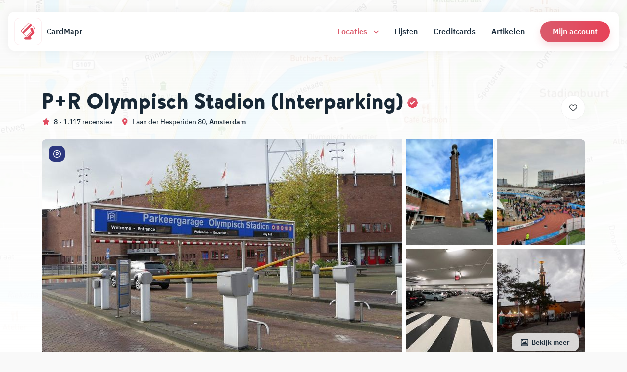

--- FILE ---
content_type: text/html; charset=UTF-8
request_url: https://cardmapr.nl/locaties/pr-olympisch-stadion-interparking-amsterdam-olympisch-stadion-44
body_size: 60567
content:
<!doctype html>
<html lang="nl">
    <head>
        <meta charset="utf-8">
        <meta name="viewport" content="width=device-width, initial-scale=1, maximum-scale=1.0">
        <title>Bij P+R Olympisch Stadion (Interparking) in Amsterdam betaal je met creditcards van American Express (AMEX), Mastercard en Visa</title>
<meta name="description" content="P+R Olympisch Stadion (Interparking) in Amsterdam. Bekijk beoordelingen, recensies, adresgegevens, actuele openingstijden, betaalmogelijkheden en meer!">
<meta property="fb:app_id" content="498458794151221">
<link rel="canonical" href="https://cardmapr.nl/locaties/pr-olympisch-stadion-interparking-amsterdam-olympisch-stadion-44">
        <meta property="og:title" content="P+R Olympisch Stadion (Interparking) in Amsterdam accepteert creditcards van AMEX, Mastercard en Visa">
<meta property="og:description" content="Voordelig parkeren in Amsterdam? Dat doe je bij parkeergarage Olympisch Stadion. Reserveer nu vooraf je parkeerplek vanaf € 10,- voor een hele dag!">
<meta property="og:type" content="place">
<meta property="og:site_name" content="CardMapr">
<meta property="og:image" content="https://imgproxy.cardmapr.nl/signed/rs:fill:1300:600:1/aHR0cHM6Ly9jYXJkbWFwci5ubC9zdG9yYWdlL2xvY2F0aW9ucy9wci1vbHltcGlzY2gtc3RhZGlvbi1pbnRlcnBhcmtpbmctYW1zdGVyZGFtLWxhYW4tZGVyLWhlc3BlcmlkZW4tODAuanBn">
<meta property="og:image:height" content="600">
<meta property="og:image:width" content="1300">
<meta property="place:location:latitude" content="52.3449639">
<meta property="place:location:longitude" content="4.8545917">

        <meta name="twitter:card" content="summary_large_image">
<meta name="twitter:site" content="@CardMapr">
<meta name="twitter:creator" content="@CardMapr">
<meta name="twitter:title" content="Bij P+R Olympisch Stadion (Interparking) in Amsterdam betaal je met creditcards van American Express (AMEX), Mastercard en Visa">
<meta name="twitter:description" content="P+R Olympisch Stadion (Interparking) in Amsterdam. Bekijk beoordelingen, recensies, adresgegevens, actuele openingstijden, betaalmogelijkheden en meer!">
<meta name="twitter:image" content="https://imgproxy.cardmapr.nl/signed/rs:fill:1200:630:1/aHR0cHM6Ly9jYXJkbWFwci5ubC9zdG9yYWdlL2xvY2F0aW9ucy9wci1vbHltcGlzY2gtc3RhZGlvbi1pbnRlcnBhcmtpbmctYW1zdGVyZGFtLWxhYW4tZGVyLWhlc3BlcmlkZW4tODAuanBn">
        <script type="application/ld+json">{"@context":"https://schema.org","@type":"WebPage","name":"CardMapr","description":"Weet waar je kunt betalen met je American Express, Mastercard en VISA. Tips & Tricks voor jouw creditcard!","image":"https://imgproxy.cardmapr.nl/signed/rs:fill:1280:720:1/aHR0cHM6Ly9jYXJkbWFwci5ubC9zdG9yYWdlL2xvY2F0aW9ucy9wci1vbHltcGlzY2gtc3RhZGlvbi1pbnRlcnBhcmtpbmctYW1zdGVyZGFtLWxhYW4tZGVyLWhlc3BlcmlkZW4tODAuanBn"}</script>
        <link href="/css/app.css?id=1aa392776ee923887acbf501ea369dbd" rel="stylesheet">
        <link rel="icon" type="image/png" href="https://cardmapr.nl/images/favicon.png">
        <link rel="mask-icon" href="https://cardmapr.nl/images/favicon.svg" color="#DA5B6C">
        <link rel="manifest" href="https://cardmapr.nl/manifest.json">
        <link rel="preload" href="https://cardmapr.nl/fonts/BrandonText-Bold.woff2" as="font" type="font/woff2" crossorigin>
        <link rel="preload" href="https://cardmapr.nl/fonts/BrandonText-Black.woff2" as="font" type="font/woff2" crossorigin>
        <meta name="theme-color" content="#DA5B6C">
        <meta name="mobile-web-app-capable" content="yes"/>
        <meta name="apple-mobile-web-app-capable" content="yes">
        <meta name="apple-mobile-web-app-status-bar-style" content="default">
        <meta name="apple-mobile-web-app-title" content="CardMapr">
        <link rel="alternate" type="application/rss+xml" href="https://cardmapr.nl/feed" title="CardMapr">
        <link rel="apple-touch-icon" href="https://cardmapr.nl/images/ios-icon.png">
                            <script>(function(w,d,s,l,i){w[l]=w[l]||[];w[l].push({'gtm.start':
                        new Date().getTime(),event:'gtm.js'});var f=d.getElementsByTagName(s)[0],
                    j=d.createElement(s),dl=l!='dataLayer'?'&l='+l:'';j.async=true;j.src=
                    'https://www.googletagmanager.com/gtm.js?id='+i+dl;f.parentNode.insertBefore(j,f);
                })(window,document,'script','dataLayer','GTM-WL588FJ');</script>
                            <script defer src="https://pagead2.googlesyndication.com/pagead/js/adsbygoogle.js?client=ca-pub-2456044840697680" crossorigin="anonymous"></script>
                    </head>
    <body>
                    <noscript>
                <iframe src="https://www.googletagmanager.com/ns.html?id=GTM-WL588FJ"
                        height="0" width="0" style="display:none;visibility:hidden"></iframe>
            </noscript>
                <div id="app">
            <header>
                <navigation>
                                    </navigation>
            </header>
            <main>
                    <section class="hero hero-location">
        <div class="overlay">
            <img alt="P+R Olympisch Stadion (Interparking) map" src="https://imgproxy.cardmapr.nl/signed/rs:fill:1800:800:1/aHR0cHM6Ly9jYXJkbWFwci5ubC8vc3RvcmFnZS9sb2NhdGlvbnMvQ2hJSkJ6NTZ5djdoeFVjUnVCRm9nbEYxTFY0LW1hcGJveC5qcGc=">
        </div>
        <div class="container">
            <div class="row mb-4">
                <div class="col-12 d-flex align-items-center">
                    <div class="w-100">
                        <div class="d-flex align-items-center mb-0">
                            <h1 class="mb-0">P+R Olympisch Stadion (Interparking)</h1>
                                                            <i data-bs-container="body" data-bs-toggle="popover" role="button" data-bs-trigger="hover" data-bs-placement="top" data-bs-content="Deze pagina wordt onderhouden door een vertegenwoordiger van dit bedrijf." class="fa-solid fa-badge-check ms-2 mt-2 text-gradient shimmer" style="font-size: 22px;"></i>
                                                    </div>
                        <div class="mt-2 mb-0 text-dark d-flex align-items-center">
                            <div class="d-md-flex">
                                <p class="mb-0 me-2 border-md-end pe-2 small">
                                    <i class="fa-solid fa-star text-gradient me-1 fa-fw"></i>
                                    <span class="fw-bold">8</span>
                                    <span>· 1.117 recensies</span>
                                </p>
                                <p class="mb-0 small">
                                    <i class="fa-solid fa-location-dot text-gradient me-1 fa-fw"></i> Laan der Hesperiden 80, <a title="Betalen met een creditcard in Amsterdam" href="https://cardmapr.nl/locaties?search=Amsterdam" class="fw-bold text-dark text-decoration-underline">Amsterdam</a>
                                </p>
                                                            </div>
                            <favorite-button class="ms-auto d-md-none" :location="9663"></favorite-button>
                        </div>
                    </div>
                    <favorite-button class="d-none d-md-inline" :location="9663"></favorite-button>
                </div>
            </div>
            <div class="row">
                <div class="col-12">
                    <div class="row photo-grid">
                        <div class="col-6 col-md-7 col-xl-8">
                            <img class="w-100 first img-gallery" alt="P+R Olympisch Stadion (Interparking)" data-img="https://imgproxy.cardmapr.nl/signed/rs:fill:0:0:1/aHR0cHM6Ly9jYXJkbWFwci5ubC9zdG9yYWdlL2xvY2F0aW9ucy9wci1vbHltcGlzY2gtc3RhZGlvbi1pbnRlcnBhcmtpbmctYW1zdGVyZGFtLWxhYW4tZGVyLWhlc3BlcmlkZW4tODAuanBn" src="https://imgproxy.cardmapr.nl/signed/rs:fill:850:450:1/aHR0cHM6Ly9jYXJkbWFwci5ubC9zdG9yYWdlL2xvY2F0aW9ucy9wci1vbHltcGlzY2gtc3RhZGlvbi1pbnRlcnBhcmtpbmctYW1zdGVyZGFtLWxhYW4tZGVyLWhlc3BlcmlkZW4tODAuanBn" srcset="https://imgproxy.cardmapr.nl/signed/rs:fill:850:450:1/aHR0cHM6Ly9jYXJkbWFwci5ubC9zdG9yYWdlL2xvY2F0aW9ucy9wci1vbHltcGlzY2gtc3RhZGlvbi1pbnRlcnBhcmtpbmctYW1zdGVyZGFtLWxhYW4tZGVyLWhlc3BlcmlkZW4tODAuanBn 1x, https://imgproxy.cardmapr.nl/signed/dpr:2/rs:fill:850:450:1/aHR0cHM6Ly9jYXJkbWFwci5ubC9zdG9yYWdlL2xvY2F0aW9ucy9wci1vbHltcGlzY2gtc3RhZGlvbi1pbnRlcnBhcmtpbmctYW1zdGVyZGFtLWxhYW4tZGVyLWhlc3BlcmlkZW4tODAuanBn 2x">
                        </div>
                        <div class="col ps-0">
                                                            <img class="w-100 img-gallery second pb-2" alt="P+R Olympisch Stadion (Interparking)" data-img="https://imgproxy.cardmapr.nl/signed/rs:fill:0:0:1/[base64]" src="https://imgproxy.cardmapr.nl/signed/rs:fill:225:225:1/[base64]" srcset="https://imgproxy.cardmapr.nl/signed/rs:fill:225:225:1/[base64] 1x, https://imgproxy.cardmapr.nl/signed/dpr:2/rs:fill:225:225:1/[base64] 2x">
                                                            <img class="w-100 img-gallery third" alt="P+R Olympisch Stadion (Interparking)" data-img="https://imgproxy.cardmapr.nl/signed/rs:fill:0:0:1/[base64]" src="https://imgproxy.cardmapr.nl/signed/rs:fill:225:225:1/[base64]" srcset="https://imgproxy.cardmapr.nl/signed/rs:fill:225:225:1/[base64] 1x, https://imgproxy.cardmapr.nl/signed/dpr:2/rs:fill:225:225:1/[base64] 2x">
                                                    </div>
                        <div class="col ps-0">
                                                            <img class="w-100 img-gallery fourth pb-2 " alt="P+R Olympisch Stadion (Interparking)" data-img="https://imgproxy.cardmapr.nl/signed/rs:fill:0:0:1/[base64]" src="https://imgproxy.cardmapr.nl/signed/rs:fill:225:225:1/[base64]" srcset="https://imgproxy.cardmapr.nl/signed/rs:fill:225:225:1/[base64] 1x, https://imgproxy.cardmapr.nl/signed/dpr:2/rs:fill:225:225:1/[base64] 2x">
                                                            <img class="w-100 img-gallery fifth " alt="P+R Olympisch Stadion (Interparking)" data-img="https://imgproxy.cardmapr.nl/signed/rs:fill:0:0:1/[base64]" src="https://imgproxy.cardmapr.nl/signed/rs:fill:225:225:1/[base64]" srcset="https://imgproxy.cardmapr.nl/signed/rs:fill:225:225:1/[base64] 1x, https://imgproxy.cardmapr.nl/signed/dpr:2/rs:fill:225:225:1/[base64] 2x">
                                                            <img class="w-100 img-gallery fifth d-none" alt="P+R Olympisch Stadion (Interparking)" data-img="https://imgproxy.cardmapr.nl/signed/rs:fill:0:0:1/[base64]" src="https://imgproxy.cardmapr.nl/signed/rs:fill:225:225:1/[base64]" srcset="https://imgproxy.cardmapr.nl/signed/rs:fill:225:225:1/[base64] 1x, https://imgproxy.cardmapr.nl/signed/dpr:2/rs:fill:225:225:1/[base64] 2x">
                                                            <img class="w-100 img-gallery fifth d-none" alt="P+R Olympisch Stadion (Interparking)" data-img="https://imgproxy.cardmapr.nl/signed/rs:fill:0:0:1/[base64]" src="https://imgproxy.cardmapr.nl/signed/rs:fill:225:225:1/[base64]" srcset="https://imgproxy.cardmapr.nl/signed/rs:fill:225:225:1/[base64] 1x, https://imgproxy.cardmapr.nl/signed/dpr:2/rs:fill:225:225:1/[base64] 2x">
                                                            <img class="w-100 img-gallery fifth d-none" alt="P+R Olympisch Stadion (Interparking)" data-img="https://imgproxy.cardmapr.nl/signed/rs:fill:0:0:1/[base64]" src="https://imgproxy.cardmapr.nl/signed/rs:fill:225:225:1/[base64]" srcset="https://imgproxy.cardmapr.nl/signed/rs:fill:225:225:1/[base64] 1x, https://imgproxy.cardmapr.nl/signed/dpr:2/rs:fill:225:225:1/[base64] 2x">
                                                            <img class="w-100 img-gallery fifth d-none" alt="P+R Olympisch Stadion (Interparking)" data-img="https://imgproxy.cardmapr.nl/signed/rs:fill:0:0:1/[base64]" src="https://imgproxy.cardmapr.nl/signed/rs:fill:225:225:1/[base64]" srcset="https://imgproxy.cardmapr.nl/signed/rs:fill:225:225:1/[base64] 1x, https://imgproxy.cardmapr.nl/signed/dpr:2/rs:fill:225:225:1/[base64] 2x">
                                                            <img class="w-100 img-gallery fifth d-none" alt="P+R Olympisch Stadion (Interparking)" data-img="https://imgproxy.cardmapr.nl/signed/rs:fill:0:0:1/[base64]" src="https://imgproxy.cardmapr.nl/signed/rs:fill:225:225:1/[base64]" srcset="https://imgproxy.cardmapr.nl/signed/rs:fill:225:225:1/[base64] 1x, https://imgproxy.cardmapr.nl/signed/dpr:2/rs:fill:225:225:1/[base64] 2x">
                                                            <img class="w-100 img-gallery fifth d-none" alt="P+R Olympisch Stadion (Interparking)" data-img="https://imgproxy.cardmapr.nl/signed/rs:fill:0:0:1/[base64]" src="https://imgproxy.cardmapr.nl/signed/rs:fill:225:225:1/[base64]" srcset="https://imgproxy.cardmapr.nl/signed/rs:fill:225:225:1/[base64] 1x, https://imgproxy.cardmapr.nl/signed/dpr:2/rs:fill:225:225:1/[base64] 2x">
                                                            <img class="w-100 img-gallery fifth d-none" alt="P+R Olympisch Stadion (Interparking)" data-img="https://imgproxy.cardmapr.nl/signed/rs:fill:0:0:1/[base64]" src="https://imgproxy.cardmapr.nl/signed/rs:fill:225:225:1/[base64]" srcset="https://imgproxy.cardmapr.nl/signed/rs:fill:225:225:1/[base64] 1x, https://imgproxy.cardmapr.nl/signed/dpr:2/rs:fill:225:225:1/[base64] 2x">
                                                            <img class="w-100 img-gallery fifth d-none" alt="P+R Olympisch Stadion (Interparking)" data-img="https://imgproxy.cardmapr.nl/signed/rs:fill:0:0:1/[base64]" src="https://imgproxy.cardmapr.nl/signed/rs:fill:225:225:1/[base64]" srcset="https://imgproxy.cardmapr.nl/signed/rs:fill:225:225:1/[base64] 1x, https://imgproxy.cardmapr.nl/signed/dpr:2/rs:fill:225:225:1/[base64] 2x">
                                                            <img class="w-100 img-gallery fifth d-none" alt="P+R Olympisch Stadion (Interparking)" data-img="https://imgproxy.cardmapr.nl/signed/rs:fill:0:0:1/[base64]" src="https://imgproxy.cardmapr.nl/signed/rs:fill:225:225:1/[base64]" srcset="https://imgproxy.cardmapr.nl/signed/rs:fill:225:225:1/[base64] 1x, https://imgproxy.cardmapr.nl/signed/dpr:2/rs:fill:225:225:1/[base64] 2x">
                                                            <img class="w-100 img-gallery fifth d-none" alt="P+R Olympisch Stadion (Interparking)" data-img="https://imgproxy.cardmapr.nl/signed/rs:fill:0:0:1/[base64]" src="https://imgproxy.cardmapr.nl/signed/rs:fill:225:225:1/[base64]" srcset="https://imgproxy.cardmapr.nl/signed/rs:fill:225:225:1/[base64] 1x, https://imgproxy.cardmapr.nl/signed/dpr:2/rs:fill:225:225:1/[base64] 2x">
                                                            <img class="w-100 img-gallery fifth d-none" alt="P+R Olympisch Stadion (Interparking)" data-img="https://imgproxy.cardmapr.nl/signed/rs:fill:0:0:1/[base64]" src="https://imgproxy.cardmapr.nl/signed/rs:fill:225:225:1/[base64]" srcset="https://imgproxy.cardmapr.nl/signed/rs:fill:225:225:1/[base64] 1x, https://imgproxy.cardmapr.nl/signed/dpr:2/rs:fill:225:225:1/[base64] 2x">
                                                            <img class="w-100 img-gallery fifth d-none" alt="P+R Olympisch Stadion (Interparking)" data-img="https://imgproxy.cardmapr.nl/signed/rs:fill:0:0:1/[base64]" src="https://imgproxy.cardmapr.nl/signed/rs:fill:225:225:1/[base64]" srcset="https://imgproxy.cardmapr.nl/signed/rs:fill:225:225:1/[base64] 1x, https://imgproxy.cardmapr.nl/signed/dpr:2/rs:fill:225:225:1/[base64] 2x">
                                                            <img class="w-100 img-gallery fifth d-none" alt="P+R Olympisch Stadion (Interparking)" data-img="https://imgproxy.cardmapr.nl/signed/rs:fill:0:0:1/[base64]" src="https://imgproxy.cardmapr.nl/signed/rs:fill:225:225:1/[base64]" srcset="https://imgproxy.cardmapr.nl/signed/rs:fill:225:225:1/[base64] 1x, https://imgproxy.cardmapr.nl/signed/dpr:2/rs:fill:225:225:1/[base64] 2x">
                                                            <img class="w-100 img-gallery fifth d-none" alt="P+R Olympisch Stadion (Interparking)" data-img="https://imgproxy.cardmapr.nl/signed/rs:fill:0:0:1/[base64]" src="https://imgproxy.cardmapr.nl/signed/rs:fill:225:225:1/[base64]" srcset="https://imgproxy.cardmapr.nl/signed/rs:fill:225:225:1/[base64] 1x, https://imgproxy.cardmapr.nl/signed/dpr:2/rs:fill:225:225:1/[base64] 2x">
                                                            <img class="w-100 img-gallery fifth d-none" alt="P+R Olympisch Stadion (Interparking)" data-img="https://imgproxy.cardmapr.nl/signed/rs:fill:0:0:1/[base64]" src="https://imgproxy.cardmapr.nl/signed/rs:fill:225:225:1/[base64]" srcset="https://imgproxy.cardmapr.nl/signed/rs:fill:225:225:1/[base64] 1x, https://imgproxy.cardmapr.nl/signed/dpr:2/rs:fill:225:225:1/[base64] 2x">
                                                            <img class="w-100 img-gallery fifth d-none" alt="P+R Olympisch Stadion (Interparking)" data-img="https://imgproxy.cardmapr.nl/signed/rs:fill:0:0:1/[base64]" src="https://imgproxy.cardmapr.nl/signed/rs:fill:225:225:1/[base64]" srcset="https://imgproxy.cardmapr.nl/signed/rs:fill:225:225:1/[base64] 1x, https://imgproxy.cardmapr.nl/signed/dpr:2/rs:fill:225:225:1/[base64] 2x">
                                                            <img class="w-100 img-gallery fifth d-none" alt="P+R Olympisch Stadion (Interparking)" data-img="https://imgproxy.cardmapr.nl/signed/rs:fill:0:0:1/[base64]" src="https://imgproxy.cardmapr.nl/signed/rs:fill:225:225:1/[base64]" srcset="https://imgproxy.cardmapr.nl/signed/rs:fill:225:225:1/[base64] 1x, https://imgproxy.cardmapr.nl/signed/dpr:2/rs:fill:225:225:1/[base64] 2x">
                                                            <img class="w-100 img-gallery fifth d-none" alt="P+R Olympisch Stadion (Interparking)" data-img="https://imgproxy.cardmapr.nl/signed/rs:fill:0:0:1/[base64]" src="https://imgproxy.cardmapr.nl/signed/rs:fill:225:225:1/[base64]" srcset="https://imgproxy.cardmapr.nl/signed/rs:fill:225:225:1/[base64] 1x, https://imgproxy.cardmapr.nl/signed/dpr:2/rs:fill:225:225:1/[base64] 2x">
                                                            <img class="w-100 img-gallery fifth d-none" alt="P+R Olympisch Stadion (Interparking)" data-img="https://imgproxy.cardmapr.nl/signed/rs:fill:0:0:1/[base64]" src="https://imgproxy.cardmapr.nl/signed/rs:fill:225:225:1/[base64]" srcset="https://imgproxy.cardmapr.nl/signed/rs:fill:225:225:1/[base64] 1x, https://imgproxy.cardmapr.nl/signed/dpr:2/rs:fill:225:225:1/[base64] 2x">
                                                            <img class="w-100 img-gallery fifth d-none" alt="P+R Olympisch Stadion (Interparking)" data-img="https://imgproxy.cardmapr.nl/signed/rs:fill:0:0:1/[base64]" src="https://imgproxy.cardmapr.nl/signed/rs:fill:225:225:1/[base64]" srcset="https://imgproxy.cardmapr.nl/signed/rs:fill:225:225:1/[base64] 1x, https://imgproxy.cardmapr.nl/signed/dpr:2/rs:fill:225:225:1/[base64] 2x">
                                                            <img class="w-100 img-gallery fifth d-none" alt="P+R Olympisch Stadion (Interparking)" data-img="https://imgproxy.cardmapr.nl/signed/rs:fill:0:0:1/[base64]" src="https://imgproxy.cardmapr.nl/signed/rs:fill:225:225:1/[base64]" srcset="https://imgproxy.cardmapr.nl/signed/rs:fill:225:225:1/[base64] 1x, https://imgproxy.cardmapr.nl/signed/dpr:2/rs:fill:225:225:1/[base64] 2x">
                                                            <img class="w-100 img-gallery fifth d-none" alt="P+R Olympisch Stadion (Interparking)" data-img="https://imgproxy.cardmapr.nl/signed/rs:fill:0:0:1/[base64]" src="https://imgproxy.cardmapr.nl/signed/rs:fill:225:225:1/[base64]" srcset="https://imgproxy.cardmapr.nl/signed/rs:fill:225:225:1/[base64] 1x, https://imgproxy.cardmapr.nl/signed/dpr:2/rs:fill:225:225:1/[base64] 2x">
                                                            <img class="w-100 img-gallery fifth d-none" alt="P+R Olympisch Stadion (Interparking)" data-img="https://imgproxy.cardmapr.nl/signed/rs:fill:0:0:1/[base64]" src="https://imgproxy.cardmapr.nl/signed/rs:fill:225:225:1/[base64]" srcset="https://imgproxy.cardmapr.nl/signed/rs:fill:225:225:1/[base64] 1x, https://imgproxy.cardmapr.nl/signed/dpr:2/rs:fill:225:225:1/[base64] 2x">
                                                            <img class="w-100 img-gallery fifth d-none" alt="P+R Olympisch Stadion (Interparking)" data-img="https://imgproxy.cardmapr.nl/signed/rs:fill:0:0:1/[base64]" src="https://imgproxy.cardmapr.nl/signed/rs:fill:225:225:1/[base64]" srcset="https://imgproxy.cardmapr.nl/signed/rs:fill:225:225:1/[base64] 1x, https://imgproxy.cardmapr.nl/signed/dpr:2/rs:fill:225:225:1/[base64] 2x">
                                                            <img class="w-100 img-gallery fifth d-none" alt="P+R Olympisch Stadion (Interparking)" data-img="https://imgproxy.cardmapr.nl/signed/rs:fill:0:0:1/[base64]" src="https://imgproxy.cardmapr.nl/signed/rs:fill:225:225:1/[base64]" srcset="https://imgproxy.cardmapr.nl/signed/rs:fill:225:225:1/[base64] 1x, https://imgproxy.cardmapr.nl/signed/dpr:2/rs:fill:225:225:1/[base64] 2x">
                                                            <img class="w-100 img-gallery fifth d-none" alt="P+R Olympisch Stadion (Interparking)" data-img="https://imgproxy.cardmapr.nl/signed/rs:fill:0:0:1/[base64]" src="https://imgproxy.cardmapr.nl/signed/rs:fill:225:225:1/[base64]" srcset="https://imgproxy.cardmapr.nl/signed/rs:fill:225:225:1/[base64] 1x, https://imgproxy.cardmapr.nl/signed/dpr:2/rs:fill:225:225:1/[base64] 2x">
                                                            <img class="w-100 img-gallery fifth d-none" alt="P+R Olympisch Stadion (Interparking)" data-img="https://imgproxy.cardmapr.nl/signed/rs:fill:0:0:1/[base64]" src="https://imgproxy.cardmapr.nl/signed/rs:fill:225:225:1/[base64]" srcset="https://imgproxy.cardmapr.nl/signed/rs:fill:225:225:1/[base64] 1x, https://imgproxy.cardmapr.nl/signed/dpr:2/rs:fill:225:225:1/[base64] 2x">
                                                            <img class="w-100 img-gallery fifth d-none" alt="P+R Olympisch Stadion (Interparking)" data-img="https://imgproxy.cardmapr.nl/signed/rs:fill:0:0:1/[base64]" src="https://imgproxy.cardmapr.nl/signed/rs:fill:225:225:1/[base64]" srcset="https://imgproxy.cardmapr.nl/signed/rs:fill:225:225:1/[base64] 1x, https://imgproxy.cardmapr.nl/signed/dpr:2/rs:fill:225:225:1/[base64] 2x">
                                                            <img class="w-100 img-gallery fifth d-none" alt="P+R Olympisch Stadion (Interparking)" data-img="https://imgproxy.cardmapr.nl/signed/rs:fill:0:0:1/[base64]" src="https://imgproxy.cardmapr.nl/signed/rs:fill:225:225:1/[base64]" srcset="https://imgproxy.cardmapr.nl/signed/rs:fill:225:225:1/[base64] 1x, https://imgproxy.cardmapr.nl/signed/dpr:2/rs:fill:225:225:1/[base64] 2x">
                                                            <img class="w-100 img-gallery fifth d-none" alt="P+R Olympisch Stadion (Interparking)" data-img="https://imgproxy.cardmapr.nl/signed/rs:fill:0:0:1/[base64]" src="https://imgproxy.cardmapr.nl/signed/rs:fill:225:225:1/[base64]" srcset="https://imgproxy.cardmapr.nl/signed/rs:fill:225:225:1/[base64] 1x, https://imgproxy.cardmapr.nl/signed/dpr:2/rs:fill:225:225:1/[base64] 2x">
                                                            <img class="w-100 img-gallery fifth d-none" alt="P+R Olympisch Stadion (Interparking)" data-img="https://imgproxy.cardmapr.nl/signed/rs:fill:0:0:1/[base64]" src="https://imgproxy.cardmapr.nl/signed/rs:fill:225:225:1/[base64]" srcset="https://imgproxy.cardmapr.nl/signed/rs:fill:225:225:1/[base64] 1x, https://imgproxy.cardmapr.nl/signed/dpr:2/rs:fill:225:225:1/[base64] 2x">
                                                            <img class="w-100 img-gallery fifth d-none" alt="P+R Olympisch Stadion (Interparking)" data-img="https://imgproxy.cardmapr.nl/signed/rs:fill:0:0:1/[base64]" src="https://imgproxy.cardmapr.nl/signed/rs:fill:225:225:1/[base64]" srcset="https://imgproxy.cardmapr.nl/signed/rs:fill:225:225:1/[base64] 1x, https://imgproxy.cardmapr.nl/signed/dpr:2/rs:fill:225:225:1/[base64] 2x">
                                                            <img class="w-100 img-gallery fifth d-none" alt="P+R Olympisch Stadion (Interparking)" data-img="https://imgproxy.cardmapr.nl/signed/rs:fill:0:0:1/[base64]" src="https://imgproxy.cardmapr.nl/signed/rs:fill:225:225:1/[base64]" srcset="https://imgproxy.cardmapr.nl/signed/rs:fill:225:225:1/[base64] 1x, https://imgproxy.cardmapr.nl/signed/dpr:2/rs:fill:225:225:1/[base64] 2x">
                                                            <img class="w-100 img-gallery fifth d-none" alt="P+R Olympisch Stadion (Interparking)" data-img="https://imgproxy.cardmapr.nl/signed/rs:fill:0:0:1/[base64]" src="https://imgproxy.cardmapr.nl/signed/rs:fill:225:225:1/[base64]" srcset="https://imgproxy.cardmapr.nl/signed/rs:fill:225:225:1/[base64] 1x, https://imgproxy.cardmapr.nl/signed/dpr:2/rs:fill:225:225:1/[base64] 2x">
                                                            <img class="w-100 img-gallery fifth d-none" alt="P+R Olympisch Stadion (Interparking)" data-img="https://imgproxy.cardmapr.nl/signed/rs:fill:0:0:1/[base64]" src="https://imgproxy.cardmapr.nl/signed/rs:fill:225:225:1/[base64]" srcset="https://imgproxy.cardmapr.nl/signed/rs:fill:225:225:1/[base64] 1x, https://imgproxy.cardmapr.nl/signed/dpr:2/rs:fill:225:225:1/[base64] 2x">
                                                            <img class="w-100 img-gallery fifth d-none" alt="P+R Olympisch Stadion (Interparking)" data-img="https://imgproxy.cardmapr.nl/signed/rs:fill:0:0:1/[base64]" src="https://imgproxy.cardmapr.nl/signed/rs:fill:225:225:1/[base64]" srcset="https://imgproxy.cardmapr.nl/signed/rs:fill:225:225:1/[base64] 1x, https://imgproxy.cardmapr.nl/signed/dpr:2/rs:fill:225:225:1/[base64] 2x">
                                                            <img class="w-100 img-gallery fifth d-none" alt="P+R Olympisch Stadion (Interparking)" data-img="https://imgproxy.cardmapr.nl/signed/rs:fill:0:0:1/[base64]" src="https://imgproxy.cardmapr.nl/signed/rs:fill:225:225:1/[base64]" srcset="https://imgproxy.cardmapr.nl/signed/rs:fill:225:225:1/[base64] 1x, https://imgproxy.cardmapr.nl/signed/dpr:2/rs:fill:225:225:1/[base64] 2x">
                                                            <img class="w-100 img-gallery fifth d-none" alt="P+R Olympisch Stadion (Interparking)" data-img="https://imgproxy.cardmapr.nl/signed/rs:fill:0:0:1/[base64]" src="https://imgproxy.cardmapr.nl/signed/rs:fill:225:225:1/[base64]" srcset="https://imgproxy.cardmapr.nl/signed/rs:fill:225:225:1/[base64] 1x, https://imgproxy.cardmapr.nl/signed/dpr:2/rs:fill:225:225:1/[base64] 2x">
                                                            <img class="w-100 img-gallery fifth d-none" alt="P+R Olympisch Stadion (Interparking)" data-img="https://imgproxy.cardmapr.nl/signed/rs:fill:0:0:1/[base64]" src="https://imgproxy.cardmapr.nl/signed/rs:fill:225:225:1/[base64]" srcset="https://imgproxy.cardmapr.nl/signed/rs:fill:225:225:1/[base64] 1x, https://imgproxy.cardmapr.nl/signed/dpr:2/rs:fill:225:225:1/[base64] 2x">
                                                            <img class="w-100 img-gallery fifth d-none" alt="P+R Olympisch Stadion (Interparking)" data-img="https://imgproxy.cardmapr.nl/signed/rs:fill:0:0:1/[base64]" src="https://imgproxy.cardmapr.nl/signed/rs:fill:225:225:1/[base64]" srcset="https://imgproxy.cardmapr.nl/signed/rs:fill:225:225:1/[base64] 1x, https://imgproxy.cardmapr.nl/signed/dpr:2/rs:fill:225:225:1/[base64] 2x">
                                                            <img class="w-100 img-gallery fifth d-none" alt="P+R Olympisch Stadion (Interparking)" data-img="https://imgproxy.cardmapr.nl/signed/rs:fill:0:0:1/[base64]" src="https://imgproxy.cardmapr.nl/signed/rs:fill:225:225:1/[base64]" srcset="https://imgproxy.cardmapr.nl/signed/rs:fill:225:225:1/[base64] 1x, https://imgproxy.cardmapr.nl/signed/dpr:2/rs:fill:225:225:1/[base64] 2x">
                                                            <img class="w-100 img-gallery fifth d-none" alt="P+R Olympisch Stadion (Interparking)" data-img="https://imgproxy.cardmapr.nl/signed/rs:fill:0:0:1/[base64]" src="https://imgproxy.cardmapr.nl/signed/rs:fill:225:225:1/[base64]" srcset="https://imgproxy.cardmapr.nl/signed/rs:fill:225:225:1/[base64] 1x, https://imgproxy.cardmapr.nl/signed/dpr:2/rs:fill:225:225:1/[base64] 2x">
                                                            <img class="w-100 img-gallery fifth d-none" alt="P+R Olympisch Stadion (Interparking)" data-img="https://imgproxy.cardmapr.nl/signed/rs:fill:0:0:1/[base64]" src="https://imgproxy.cardmapr.nl/signed/rs:fill:225:225:1/[base64]" srcset="https://imgproxy.cardmapr.nl/signed/rs:fill:225:225:1/[base64] 1x, https://imgproxy.cardmapr.nl/signed/dpr:2/rs:fill:225:225:1/[base64] 2x">
                                                            <img class="w-100 img-gallery fifth d-none" alt="P+R Olympisch Stadion (Interparking)" data-img="https://imgproxy.cardmapr.nl/signed/rs:fill:0:0:1/[base64]" src="https://imgproxy.cardmapr.nl/signed/rs:fill:225:225:1/[base64]" srcset="https://imgproxy.cardmapr.nl/signed/rs:fill:225:225:1/[base64] 1x, https://imgproxy.cardmapr.nl/signed/dpr:2/rs:fill:225:225:1/[base64] 2x">
                                                            <img class="w-100 img-gallery fifth d-none" alt="P+R Olympisch Stadion (Interparking)" data-img="https://imgproxy.cardmapr.nl/signed/rs:fill:0:0:1/[base64]" src="https://imgproxy.cardmapr.nl/signed/rs:fill:225:225:1/[base64]" srcset="https://imgproxy.cardmapr.nl/signed/rs:fill:225:225:1/[base64] 1x, https://imgproxy.cardmapr.nl/signed/dpr:2/rs:fill:225:225:1/[base64] 2x">
                                                            <img class="w-100 img-gallery fifth d-none" alt="P+R Olympisch Stadion (Interparking)" data-img="https://imgproxy.cardmapr.nl/signed/rs:fill:0:0:1/[base64]" src="https://imgproxy.cardmapr.nl/signed/rs:fill:225:225:1/[base64]" srcset="https://imgproxy.cardmapr.nl/signed/rs:fill:225:225:1/[base64] 1x, https://imgproxy.cardmapr.nl/signed/dpr:2/rs:fill:225:225:1/[base64] 2x">
                                                            <img class="w-100 img-gallery fifth d-none" alt="P+R Olympisch Stadion (Interparking)" data-img="https://imgproxy.cardmapr.nl/signed/rs:fill:0:0:1/[base64]" src="https://imgproxy.cardmapr.nl/signed/rs:fill:225:225:1/[base64]" srcset="https://imgproxy.cardmapr.nl/signed/rs:fill:225:225:1/[base64] 1x, https://imgproxy.cardmapr.nl/signed/dpr:2/rs:fill:225:225:1/[base64] 2x">
                                                            <img class="w-100 img-gallery fifth d-none" alt="P+R Olympisch Stadion (Interparking)" data-img="https://imgproxy.cardmapr.nl/signed/rs:fill:0:0:1/[base64]" src="https://imgproxy.cardmapr.nl/signed/rs:fill:225:225:1/[base64]" srcset="https://imgproxy.cardmapr.nl/signed/rs:fill:225:225:1/[base64] 1x, https://imgproxy.cardmapr.nl/signed/dpr:2/rs:fill:225:225:1/[base64] 2x">
                                                            <img class="w-100 img-gallery fifth d-none" alt="P+R Olympisch Stadion (Interparking)" data-img="https://imgproxy.cardmapr.nl/signed/rs:fill:0:0:1/[base64]" src="https://imgproxy.cardmapr.nl/signed/rs:fill:225:225:1/[base64]" srcset="https://imgproxy.cardmapr.nl/signed/rs:fill:225:225:1/[base64] 1x, https://imgproxy.cardmapr.nl/signed/dpr:2/rs:fill:225:225:1/[base64] 2x">
                                                            <img class="w-100 img-gallery fifth d-none" alt="P+R Olympisch Stadion (Interparking)" data-img="https://imgproxy.cardmapr.nl/signed/rs:fill:0:0:1/[base64]" src="https://imgproxy.cardmapr.nl/signed/rs:fill:225:225:1/[base64]" srcset="https://imgproxy.cardmapr.nl/signed/rs:fill:225:225:1/[base64] 1x, https://imgproxy.cardmapr.nl/signed/dpr:2/rs:fill:225:225:1/[base64] 2x">
                                                            <img class="w-100 img-gallery fifth d-none" alt="P+R Olympisch Stadion (Interparking)" data-img="https://imgproxy.cardmapr.nl/signed/rs:fill:0:0:1/[base64]" src="https://imgproxy.cardmapr.nl/signed/rs:fill:225:225:1/[base64]" srcset="https://imgproxy.cardmapr.nl/signed/rs:fill:225:225:1/[base64] 1x, https://imgproxy.cardmapr.nl/signed/dpr:2/rs:fill:225:225:1/[base64] 2x">
                                                            <img class="w-100 img-gallery fifth d-none" alt="P+R Olympisch Stadion (Interparking)" data-img="https://imgproxy.cardmapr.nl/signed/rs:fill:0:0:1/[base64]" src="https://imgproxy.cardmapr.nl/signed/rs:fill:225:225:1/[base64]" srcset="https://imgproxy.cardmapr.nl/signed/rs:fill:225:225:1/[base64] 1x, https://imgproxy.cardmapr.nl/signed/dpr:2/rs:fill:225:225:1/[base64] 2x">
                                                            <img class="w-100 img-gallery fifth d-none" alt="P+R Olympisch Stadion (Interparking)" data-img="https://imgproxy.cardmapr.nl/signed/rs:fill:0:0:1/[base64]" src="https://imgproxy.cardmapr.nl/signed/rs:fill:225:225:1/[base64]" srcset="https://imgproxy.cardmapr.nl/signed/rs:fill:225:225:1/[base64] 1x, https://imgproxy.cardmapr.nl/signed/dpr:2/rs:fill:225:225:1/[base64] 2x">
                                                            <img class="w-100 img-gallery fifth d-none" alt="P+R Olympisch Stadion (Interparking)" data-img="https://imgproxy.cardmapr.nl/signed/rs:fill:0:0:1/[base64]" src="https://imgproxy.cardmapr.nl/signed/rs:fill:225:225:1/[base64]" srcset="https://imgproxy.cardmapr.nl/signed/rs:fill:225:225:1/[base64] 1x, https://imgproxy.cardmapr.nl/signed/dpr:2/rs:fill:225:225:1/[base64] 2x">
                                                            <img class="w-100 img-gallery fifth d-none" alt="P+R Olympisch Stadion (Interparking)" data-img="https://imgproxy.cardmapr.nl/signed/rs:fill:0:0:1/[base64]" src="https://imgproxy.cardmapr.nl/signed/rs:fill:225:225:1/[base64]" srcset="https://imgproxy.cardmapr.nl/signed/rs:fill:225:225:1/[base64] 1x, https://imgproxy.cardmapr.nl/signed/dpr:2/rs:fill:225:225:1/[base64] 2x">
                                                            <img class="w-100 img-gallery fifth d-none" alt="P+R Olympisch Stadion (Interparking)" data-img="https://imgproxy.cardmapr.nl/signed/rs:fill:0:0:1/[base64]" src="https://imgproxy.cardmapr.nl/signed/rs:fill:225:225:1/[base64]" srcset="https://imgproxy.cardmapr.nl/signed/rs:fill:225:225:1/[base64] 1x, https://imgproxy.cardmapr.nl/signed/dpr:2/rs:fill:225:225:1/[base64] 2x">
                                                            <img class="w-100 img-gallery fifth d-none" alt="P+R Olympisch Stadion (Interparking)" data-img="https://imgproxy.cardmapr.nl/signed/rs:fill:0:0:1/[base64]" src="https://imgproxy.cardmapr.nl/signed/rs:fill:225:225:1/[base64]" srcset="https://imgproxy.cardmapr.nl/signed/rs:fill:225:225:1/[base64] 1x, https://imgproxy.cardmapr.nl/signed/dpr:2/rs:fill:225:225:1/[base64] 2x">
                                                            <img class="w-100 img-gallery fifth d-none" alt="P+R Olympisch Stadion (Interparking)" data-img="https://imgproxy.cardmapr.nl/signed/rs:fill:0:0:1/[base64]" src="https://imgproxy.cardmapr.nl/signed/rs:fill:225:225:1/[base64]" srcset="https://imgproxy.cardmapr.nl/signed/rs:fill:225:225:1/[base64] 1x, https://imgproxy.cardmapr.nl/signed/dpr:2/rs:fill:225:225:1/[base64] 2x">
                                                            <img class="w-100 img-gallery fifth d-none" alt="P+R Olympisch Stadion (Interparking)" data-img="https://imgproxy.cardmapr.nl/signed/rs:fill:0:0:1/[base64]" src="https://imgproxy.cardmapr.nl/signed/rs:fill:225:225:1/[base64]" srcset="https://imgproxy.cardmapr.nl/signed/rs:fill:225:225:1/[base64] 1x, https://imgproxy.cardmapr.nl/signed/dpr:2/rs:fill:225:225:1/[base64] 2x">
                                                            <img class="w-100 img-gallery fifth d-none" alt="P+R Olympisch Stadion (Interparking)" data-img="https://imgproxy.cardmapr.nl/signed/rs:fill:0:0:1/[base64]" src="https://imgproxy.cardmapr.nl/signed/rs:fill:225:225:1/[base64]" srcset="https://imgproxy.cardmapr.nl/signed/rs:fill:225:225:1/[base64] 1x, https://imgproxy.cardmapr.nl/signed/dpr:2/rs:fill:225:225:1/[base64] 2x">
                                                            <img class="w-100 img-gallery fifth d-none" alt="P+R Olympisch Stadion (Interparking)" data-img="https://imgproxy.cardmapr.nl/signed/rs:fill:0:0:1/[base64]" src="https://imgproxy.cardmapr.nl/signed/rs:fill:225:225:1/[base64]" srcset="https://imgproxy.cardmapr.nl/signed/rs:fill:225:225:1/[base64] 1x, https://imgproxy.cardmapr.nl/signed/dpr:2/rs:fill:225:225:1/[base64] 2x">
                                                            <img class="w-100 img-gallery fifth d-none" alt="P+R Olympisch Stadion (Interparking)" data-img="https://imgproxy.cardmapr.nl/signed/rs:fill:0:0:1/[base64]" src="https://imgproxy.cardmapr.nl/signed/rs:fill:225:225:1/[base64]" srcset="https://imgproxy.cardmapr.nl/signed/rs:fill:225:225:1/[base64] 1x, https://imgproxy.cardmapr.nl/signed/dpr:2/rs:fill:225:225:1/[base64] 2x">
                                                            <img class="w-100 img-gallery fifth d-none" alt="P+R Olympisch Stadion (Interparking)" data-img="https://imgproxy.cardmapr.nl/signed/rs:fill:0:0:1/[base64]" src="https://imgproxy.cardmapr.nl/signed/rs:fill:225:225:1/[base64]" srcset="https://imgproxy.cardmapr.nl/signed/rs:fill:225:225:1/[base64] 1x, https://imgproxy.cardmapr.nl/signed/dpr:2/rs:fill:225:225:1/[base64] 2x">
                                                            <img class="w-100 img-gallery fifth d-none" alt="P+R Olympisch Stadion (Interparking)" data-img="https://imgproxy.cardmapr.nl/signed/rs:fill:0:0:1/[base64]" src="https://imgproxy.cardmapr.nl/signed/rs:fill:225:225:1/[base64]" srcset="https://imgproxy.cardmapr.nl/signed/rs:fill:225:225:1/[base64] 1x, https://imgproxy.cardmapr.nl/signed/dpr:2/rs:fill:225:225:1/[base64] 2x">
                                                            <img class="w-100 img-gallery fifth d-none" alt="P+R Olympisch Stadion (Interparking)" data-img="https://imgproxy.cardmapr.nl/signed/rs:fill:0:0:1/[base64]" src="https://imgproxy.cardmapr.nl/signed/rs:fill:225:225:1/[base64]" srcset="https://imgproxy.cardmapr.nl/signed/rs:fill:225:225:1/[base64] 1x, https://imgproxy.cardmapr.nl/signed/dpr:2/rs:fill:225:225:1/[base64] 2x">
                                                            <img class="w-100 img-gallery fifth d-none" alt="P+R Olympisch Stadion (Interparking)" data-img="https://imgproxy.cardmapr.nl/signed/rs:fill:0:0:1/[base64]" src="https://imgproxy.cardmapr.nl/signed/rs:fill:225:225:1/[base64]" srcset="https://imgproxy.cardmapr.nl/signed/rs:fill:225:225:1/[base64] 1x, https://imgproxy.cardmapr.nl/signed/dpr:2/rs:fill:225:225:1/[base64] 2x">
                                                            <img class="w-100 img-gallery fifth d-none" alt="P+R Olympisch Stadion (Interparking)" data-img="https://imgproxy.cardmapr.nl/signed/rs:fill:0:0:1/[base64]" src="https://imgproxy.cardmapr.nl/signed/rs:fill:225:225:1/[base64]" srcset="https://imgproxy.cardmapr.nl/signed/rs:fill:225:225:1/[base64] 1x, https://imgproxy.cardmapr.nl/signed/dpr:2/rs:fill:225:225:1/[base64] 2x">
                                                            <img class="w-100 img-gallery fifth d-none" alt="P+R Olympisch Stadion (Interparking)" data-img="https://imgproxy.cardmapr.nl/signed/rs:fill:0:0:1/[base64]" src="https://imgproxy.cardmapr.nl/signed/rs:fill:225:225:1/[base64]" srcset="https://imgproxy.cardmapr.nl/signed/rs:fill:225:225:1/[base64] 1x, https://imgproxy.cardmapr.nl/signed/dpr:2/rs:fill:225:225:1/[base64] 2x">
                                                            <img class="w-100 img-gallery fifth d-none" alt="P+R Olympisch Stadion (Interparking)" data-img="https://imgproxy.cardmapr.nl/signed/rs:fill:0:0:1/[base64]" src="https://imgproxy.cardmapr.nl/signed/rs:fill:225:225:1/[base64]" srcset="https://imgproxy.cardmapr.nl/signed/rs:fill:225:225:1/[base64] 1x, https://imgproxy.cardmapr.nl/signed/dpr:2/rs:fill:225:225:1/[base64] 2x">
                                                            <img class="w-100 img-gallery fifth d-none" alt="P+R Olympisch Stadion (Interparking)" data-img="https://imgproxy.cardmapr.nl/signed/rs:fill:0:0:1/[base64]" src="https://imgproxy.cardmapr.nl/signed/rs:fill:225:225:1/[base64]" srcset="https://imgproxy.cardmapr.nl/signed/rs:fill:225:225:1/[base64] 1x, https://imgproxy.cardmapr.nl/signed/dpr:2/rs:fill:225:225:1/[base64] 2x">
                                                            <img class="w-100 img-gallery fifth d-none" alt="P+R Olympisch Stadion (Interparking)" data-img="https://imgproxy.cardmapr.nl/signed/rs:fill:0:0:1/[base64]" src="https://imgproxy.cardmapr.nl/signed/rs:fill:225:225:1/[base64]" srcset="https://imgproxy.cardmapr.nl/signed/rs:fill:225:225:1/[base64] 1x, https://imgproxy.cardmapr.nl/signed/dpr:2/rs:fill:225:225:1/[base64] 2x">
                                                            <img class="w-100 img-gallery fifth d-none" alt="P+R Olympisch Stadion (Interparking)" data-img="https://imgproxy.cardmapr.nl/signed/rs:fill:0:0:1/[base64]" src="https://imgproxy.cardmapr.nl/signed/rs:fill:225:225:1/[base64]" srcset="https://imgproxy.cardmapr.nl/signed/rs:fill:225:225:1/[base64] 1x, https://imgproxy.cardmapr.nl/signed/dpr:2/rs:fill:225:225:1/[base64] 2x">
                                                            <img class="w-100 img-gallery fifth d-none" alt="P+R Olympisch Stadion (Interparking)" data-img="https://imgproxy.cardmapr.nl/signed/rs:fill:0:0:1/[base64]" src="https://imgproxy.cardmapr.nl/signed/rs:fill:225:225:1/[base64]" srcset="https://imgproxy.cardmapr.nl/signed/rs:fill:225:225:1/[base64] 1x, https://imgproxy.cardmapr.nl/signed/dpr:2/rs:fill:225:225:1/[base64] 2x">
                                                            <img class="w-100 img-gallery fifth d-none" alt="P+R Olympisch Stadion (Interparking)" data-img="https://imgproxy.cardmapr.nl/signed/rs:fill:0:0:1/[base64]" src="https://imgproxy.cardmapr.nl/signed/rs:fill:225:225:1/[base64]" srcset="https://imgproxy.cardmapr.nl/signed/rs:fill:225:225:1/[base64] 1x, https://imgproxy.cardmapr.nl/signed/dpr:2/rs:fill:225:225:1/[base64] 2x">
                                                            <img class="w-100 img-gallery fifth d-none" alt="P+R Olympisch Stadion (Interparking)" data-img="https://imgproxy.cardmapr.nl/signed/rs:fill:0:0:1/[base64]" src="https://imgproxy.cardmapr.nl/signed/rs:fill:225:225:1/[base64]" srcset="https://imgproxy.cardmapr.nl/signed/rs:fill:225:225:1/[base64] 1x, https://imgproxy.cardmapr.nl/signed/dpr:2/rs:fill:225:225:1/[base64] 2x">
                                                            <img class="w-100 img-gallery fifth d-none" alt="P+R Olympisch Stadion (Interparking)" data-img="https://imgproxy.cardmapr.nl/signed/rs:fill:0:0:1/[base64]" src="https://imgproxy.cardmapr.nl/signed/rs:fill:225:225:1/[base64]" srcset="https://imgproxy.cardmapr.nl/signed/rs:fill:225:225:1/[base64] 1x, https://imgproxy.cardmapr.nl/signed/dpr:2/rs:fill:225:225:1/[base64] 2x">
                                                            <img class="w-100 img-gallery fifth d-none" alt="P+R Olympisch Stadion (Interparking)" data-img="https://imgproxy.cardmapr.nl/signed/rs:fill:0:0:1/[base64]" src="https://imgproxy.cardmapr.nl/signed/rs:fill:225:225:1/[base64]" srcset="https://imgproxy.cardmapr.nl/signed/rs:fill:225:225:1/[base64] 1x, https://imgproxy.cardmapr.nl/signed/dpr:2/rs:fill:225:225:1/[base64] 2x">
                                                            <img class="w-100 img-gallery fifth d-none" alt="P+R Olympisch Stadion (Interparking)" data-img="https://imgproxy.cardmapr.nl/signed/rs:fill:0:0:1/[base64]" src="https://imgproxy.cardmapr.nl/signed/rs:fill:225:225:1/[base64]" srcset="https://imgproxy.cardmapr.nl/signed/rs:fill:225:225:1/[base64] 1x, https://imgproxy.cardmapr.nl/signed/dpr:2/rs:fill:225:225:1/[base64] 2x">
                                                            <img class="w-100 img-gallery fifth d-none" alt="P+R Olympisch Stadion (Interparking)" data-img="https://imgproxy.cardmapr.nl/signed/rs:fill:0:0:1/[base64]" src="https://imgproxy.cardmapr.nl/signed/rs:fill:225:225:1/[base64]" srcset="https://imgproxy.cardmapr.nl/signed/rs:fill:225:225:1/[base64] 1x, https://imgproxy.cardmapr.nl/signed/dpr:2/rs:fill:225:225:1/[base64] 2x">
                                                            <img class="w-100 img-gallery fifth d-none" alt="P+R Olympisch Stadion (Interparking)" data-img="https://imgproxy.cardmapr.nl/signed/rs:fill:0:0:1/[base64]" src="https://imgproxy.cardmapr.nl/signed/rs:fill:225:225:1/[base64]" srcset="https://imgproxy.cardmapr.nl/signed/rs:fill:225:225:1/[base64] 1x, https://imgproxy.cardmapr.nl/signed/dpr:2/rs:fill:225:225:1/[base64] 2x">
                                                            <img class="w-100 img-gallery fifth d-none" alt="P+R Olympisch Stadion (Interparking)" data-img="https://imgproxy.cardmapr.nl/signed/rs:fill:0:0:1/[base64]" src="https://imgproxy.cardmapr.nl/signed/rs:fill:225:225:1/[base64]" srcset="https://imgproxy.cardmapr.nl/signed/rs:fill:225:225:1/[base64] 1x, https://imgproxy.cardmapr.nl/signed/dpr:2/rs:fill:225:225:1/[base64] 2x">
                                                            <img class="w-100 img-gallery fifth d-none" alt="P+R Olympisch Stadion (Interparking)" data-img="https://imgproxy.cardmapr.nl/signed/rs:fill:0:0:1/[base64]" src="https://imgproxy.cardmapr.nl/signed/rs:fill:225:225:1/[base64]" srcset="https://imgproxy.cardmapr.nl/signed/rs:fill:225:225:1/[base64] 1x, https://imgproxy.cardmapr.nl/signed/dpr:2/rs:fill:225:225:1/[base64] 2x">
                                                            <img class="w-100 img-gallery fifth d-none" alt="P+R Olympisch Stadion (Interparking)" data-img="https://imgproxy.cardmapr.nl/signed/rs:fill:0:0:1/[base64]" src="https://imgproxy.cardmapr.nl/signed/rs:fill:225:225:1/[base64]" srcset="https://imgproxy.cardmapr.nl/signed/rs:fill:225:225:1/[base64] 1x, https://imgproxy.cardmapr.nl/signed/dpr:2/rs:fill:225:225:1/[base64] 2x">
                                                            <img class="w-100 img-gallery fifth d-none" alt="P+R Olympisch Stadion (Interparking)" data-img="https://imgproxy.cardmapr.nl/signed/rs:fill:0:0:1/[base64]" src="https://imgproxy.cardmapr.nl/signed/rs:fill:225:225:1/[base64]" srcset="https://imgproxy.cardmapr.nl/signed/rs:fill:225:225:1/[base64] 1x, https://imgproxy.cardmapr.nl/signed/dpr:2/rs:fill:225:225:1/[base64] 2x">
                                                            <img class="w-100 img-gallery fifth d-none" alt="P+R Olympisch Stadion (Interparking)" data-img="https://imgproxy.cardmapr.nl/signed/rs:fill:0:0:1/[base64]" src="https://imgproxy.cardmapr.nl/signed/rs:fill:225:225:1/[base64]" srcset="https://imgproxy.cardmapr.nl/signed/rs:fill:225:225:1/[base64] 1x, https://imgproxy.cardmapr.nl/signed/dpr:2/rs:fill:225:225:1/[base64] 2x">
                                                            <img class="w-100 img-gallery fifth d-none" alt="P+R Olympisch Stadion (Interparking)" data-img="https://imgproxy.cardmapr.nl/signed/rs:fill:0:0:1/[base64]" src="https://imgproxy.cardmapr.nl/signed/rs:fill:225:225:1/[base64]" srcset="https://imgproxy.cardmapr.nl/signed/rs:fill:225:225:1/[base64] 1x, https://imgproxy.cardmapr.nl/signed/dpr:2/rs:fill:225:225:1/[base64] 2x">
                                                            <img class="w-100 img-gallery fifth d-none" alt="P+R Olympisch Stadion (Interparking)" data-img="https://imgproxy.cardmapr.nl/signed/rs:fill:0:0:1/[base64]" src="https://imgproxy.cardmapr.nl/signed/rs:fill:225:225:1/[base64]" srcset="https://imgproxy.cardmapr.nl/signed/rs:fill:225:225:1/[base64] 1x, https://imgproxy.cardmapr.nl/signed/dpr:2/rs:fill:225:225:1/[base64] 2x">
                                                            <img class="w-100 img-gallery fifth d-none" alt="P+R Olympisch Stadion (Interparking)" data-img="https://imgproxy.cardmapr.nl/signed/rs:fill:0:0:1/[base64]" src="https://imgproxy.cardmapr.nl/signed/rs:fill:225:225:1/[base64]" srcset="https://imgproxy.cardmapr.nl/signed/rs:fill:225:225:1/[base64] 1x, https://imgproxy.cardmapr.nl/signed/dpr:2/rs:fill:225:225:1/[base64] 2x">
                                                            <img class="w-100 img-gallery fifth d-none" alt="P+R Olympisch Stadion (Interparking)" data-img="https://imgproxy.cardmapr.nl/signed/rs:fill:0:0:1/[base64]" src="https://imgproxy.cardmapr.nl/signed/rs:fill:225:225:1/[base64]" srcset="https://imgproxy.cardmapr.nl/signed/rs:fill:225:225:1/[base64] 1x, https://imgproxy.cardmapr.nl/signed/dpr:2/rs:fill:225:225:1/[base64] 2x">
                                                            <img class="w-100 img-gallery fifth d-none" alt="P+R Olympisch Stadion (Interparking)" data-img="https://imgproxy.cardmapr.nl/signed/rs:fill:0:0:1/[base64]" src="https://imgproxy.cardmapr.nl/signed/rs:fill:225:225:1/[base64]" srcset="https://imgproxy.cardmapr.nl/signed/rs:fill:225:225:1/[base64] 1x, https://imgproxy.cardmapr.nl/signed/dpr:2/rs:fill:225:225:1/[base64] 2x">
                                                            <img class="w-100 img-gallery fifth d-none" alt="P+R Olympisch Stadion (Interparking)" data-img="https://imgproxy.cardmapr.nl/signed/rs:fill:0:0:1/[base64]" src="https://imgproxy.cardmapr.nl/signed/rs:fill:225:225:1/[base64]" srcset="https://imgproxy.cardmapr.nl/signed/rs:fill:225:225:1/[base64] 1x, https://imgproxy.cardmapr.nl/signed/dpr:2/rs:fill:225:225:1/[base64] 2x">
                                                            <img class="w-100 img-gallery fifth d-none" alt="P+R Olympisch Stadion (Interparking)" data-img="https://imgproxy.cardmapr.nl/signed/rs:fill:0:0:1/[base64]" src="https://imgproxy.cardmapr.nl/signed/rs:fill:225:225:1/[base64]" srcset="https://imgproxy.cardmapr.nl/signed/rs:fill:225:225:1/[base64] 1x, https://imgproxy.cardmapr.nl/signed/dpr:2/rs:fill:225:225:1/[base64] 2x">
                                                            <img class="w-100 img-gallery fifth d-none" alt="P+R Olympisch Stadion (Interparking)" data-img="https://imgproxy.cardmapr.nl/signed/rs:fill:0:0:1/[base64]" src="https://imgproxy.cardmapr.nl/signed/rs:fill:225:225:1/[base64]" srcset="https://imgproxy.cardmapr.nl/signed/rs:fill:225:225:1/[base64] 1x, https://imgproxy.cardmapr.nl/signed/dpr:2/rs:fill:225:225:1/[base64] 2x">
                                                            <img class="w-100 img-gallery fifth d-none" alt="P+R Olympisch Stadion (Interparking)" data-img="https://imgproxy.cardmapr.nl/signed/rs:fill:0:0:1/[base64]" src="https://imgproxy.cardmapr.nl/signed/rs:fill:225:225:1/[base64]" srcset="https://imgproxy.cardmapr.nl/signed/rs:fill:225:225:1/[base64] 1x, https://imgproxy.cardmapr.nl/signed/dpr:2/rs:fill:225:225:1/[base64] 2x">
                                                            <img class="w-100 img-gallery fifth d-none" alt="P+R Olympisch Stadion (Interparking)" data-img="https://imgproxy.cardmapr.nl/signed/rs:fill:0:0:1/[base64]" src="https://imgproxy.cardmapr.nl/signed/rs:fill:225:225:1/[base64]" srcset="https://imgproxy.cardmapr.nl/signed/rs:fill:225:225:1/[base64] 1x, https://imgproxy.cardmapr.nl/signed/dpr:2/rs:fill:225:225:1/[base64] 2x">
                                                            <img class="w-100 img-gallery fifth d-none" alt="P+R Olympisch Stadion (Interparking)" data-img="https://imgproxy.cardmapr.nl/signed/rs:fill:0:0:1/[base64]" src="https://imgproxy.cardmapr.nl/signed/rs:fill:225:225:1/[base64]" srcset="https://imgproxy.cardmapr.nl/signed/rs:fill:225:225:1/[base64] 1x, https://imgproxy.cardmapr.nl/signed/dpr:2/rs:fill:225:225:1/[base64] 2x">
                                                            <img class="w-100 img-gallery fifth d-none" alt="P+R Olympisch Stadion (Interparking)" data-img="https://imgproxy.cardmapr.nl/signed/rs:fill:0:0:1/[base64]" src="https://imgproxy.cardmapr.nl/signed/rs:fill:225:225:1/[base64]" srcset="https://imgproxy.cardmapr.nl/signed/rs:fill:225:225:1/[base64] 1x, https://imgproxy.cardmapr.nl/signed/dpr:2/rs:fill:225:225:1/[base64] 2x">
                                                            <img class="w-100 img-gallery fifth d-none" alt="P+R Olympisch Stadion (Interparking)" data-img="https://imgproxy.cardmapr.nl/signed/rs:fill:0:0:1/[base64]" src="https://imgproxy.cardmapr.nl/signed/rs:fill:225:225:1/[base64]" srcset="https://imgproxy.cardmapr.nl/signed/rs:fill:225:225:1/[base64] 1x, https://imgproxy.cardmapr.nl/signed/dpr:2/rs:fill:225:225:1/[base64] 2x">
                                                            <img class="w-100 img-gallery fifth d-none" alt="P+R Olympisch Stadion (Interparking)" data-img="https://imgproxy.cardmapr.nl/signed/rs:fill:0:0:1/[base64]" src="https://imgproxy.cardmapr.nl/signed/rs:fill:225:225:1/[base64]" srcset="https://imgproxy.cardmapr.nl/signed/rs:fill:225:225:1/[base64] 1x, https://imgproxy.cardmapr.nl/signed/dpr:2/rs:fill:225:225:1/[base64] 2x">
                                                            <img class="w-100 img-gallery fifth d-none" alt="P+R Olympisch Stadion (Interparking)" data-img="https://imgproxy.cardmapr.nl/signed/rs:fill:0:0:1/[base64]" src="https://imgproxy.cardmapr.nl/signed/rs:fill:225:225:1/[base64]" srcset="https://imgproxy.cardmapr.nl/signed/rs:fill:225:225:1/[base64] 1x, https://imgproxy.cardmapr.nl/signed/dpr:2/rs:fill:225:225:1/[base64] 2x">
                                                            <img class="w-100 img-gallery fifth d-none" alt="P+R Olympisch Stadion (Interparking)" data-img="https://imgproxy.cardmapr.nl/signed/rs:fill:0:0:1/[base64]" src="https://imgproxy.cardmapr.nl/signed/rs:fill:225:225:1/[base64]" srcset="https://imgproxy.cardmapr.nl/signed/rs:fill:225:225:1/[base64] 1x, https://imgproxy.cardmapr.nl/signed/dpr:2/rs:fill:225:225:1/[base64] 2x">
                                                            <img class="w-100 img-gallery fifth d-none" alt="P+R Olympisch Stadion (Interparking)" data-img="https://imgproxy.cardmapr.nl/signed/rs:fill:0:0:1/[base64]" src="https://imgproxy.cardmapr.nl/signed/rs:fill:225:225:1/[base64]" srcset="https://imgproxy.cardmapr.nl/signed/rs:fill:225:225:1/[base64] 1x, https://imgproxy.cardmapr.nl/signed/dpr:2/rs:fill:225:225:1/[base64] 2x">
                                                            <img class="w-100 img-gallery fifth d-none" alt="P+R Olympisch Stadion (Interparking)" data-img="https://imgproxy.cardmapr.nl/signed/rs:fill:0:0:1/[base64]" src="https://imgproxy.cardmapr.nl/signed/rs:fill:225:225:1/[base64]" srcset="https://imgproxy.cardmapr.nl/signed/rs:fill:225:225:1/[base64] 1x, https://imgproxy.cardmapr.nl/signed/dpr:2/rs:fill:225:225:1/[base64] 2x">
                                                            <img class="w-100 img-gallery fifth d-none" alt="P+R Olympisch Stadion (Interparking)" data-img="https://imgproxy.cardmapr.nl/signed/rs:fill:0:0:1/[base64]" src="https://imgproxy.cardmapr.nl/signed/rs:fill:225:225:1/[base64]" srcset="https://imgproxy.cardmapr.nl/signed/rs:fill:225:225:1/[base64] 1x, https://imgproxy.cardmapr.nl/signed/dpr:2/rs:fill:225:225:1/[base64] 2x">
                                                            <img class="w-100 img-gallery fifth d-none" alt="P+R Olympisch Stadion (Interparking)" data-img="https://imgproxy.cardmapr.nl/signed/rs:fill:0:0:1/[base64]" src="https://imgproxy.cardmapr.nl/signed/rs:fill:225:225:1/[base64]" srcset="https://imgproxy.cardmapr.nl/signed/rs:fill:225:225:1/[base64] 1x, https://imgproxy.cardmapr.nl/signed/dpr:2/rs:fill:225:225:1/[base64] 2x">
                                                            <img class="w-100 img-gallery fifth d-none" alt="P+R Olympisch Stadion (Interparking)" data-img="https://imgproxy.cardmapr.nl/signed/rs:fill:0:0:1/[base64]" src="https://imgproxy.cardmapr.nl/signed/rs:fill:225:225:1/[base64]" srcset="https://imgproxy.cardmapr.nl/signed/rs:fill:225:225:1/[base64] 1x, https://imgproxy.cardmapr.nl/signed/dpr:2/rs:fill:225:225:1/[base64] 2x">
                                                            <img class="w-100 img-gallery fifth d-none" alt="P+R Olympisch Stadion (Interparking)" data-img="https://imgproxy.cardmapr.nl/signed/rs:fill:0:0:1/[base64]" src="https://imgproxy.cardmapr.nl/signed/rs:fill:225:225:1/[base64]" srcset="https://imgproxy.cardmapr.nl/signed/rs:fill:225:225:1/[base64] 1x, https://imgproxy.cardmapr.nl/signed/dpr:2/rs:fill:225:225:1/[base64] 2x">
                                                            <img class="w-100 img-gallery fifth d-none" alt="P+R Olympisch Stadion (Interparking)" data-img="https://imgproxy.cardmapr.nl/signed/rs:fill:0:0:1/[base64]" src="https://imgproxy.cardmapr.nl/signed/rs:fill:225:225:1/[base64]" srcset="https://imgproxy.cardmapr.nl/signed/rs:fill:225:225:1/[base64] 1x, https://imgproxy.cardmapr.nl/signed/dpr:2/rs:fill:225:225:1/[base64] 2x">
                                                            <img class="w-100 img-gallery fifth d-none" alt="P+R Olympisch Stadion (Interparking)" data-img="https://imgproxy.cardmapr.nl/signed/rs:fill:0:0:1/[base64]" src="https://imgproxy.cardmapr.nl/signed/rs:fill:225:225:1/[base64]" srcset="https://imgproxy.cardmapr.nl/signed/rs:fill:225:225:1/[base64] 1x, https://imgproxy.cardmapr.nl/signed/dpr:2/rs:fill:225:225:1/[base64] 2x">
                                                            <img class="w-100 img-gallery fifth d-none" alt="P+R Olympisch Stadion (Interparking)" data-img="https://imgproxy.cardmapr.nl/signed/rs:fill:0:0:1/[base64]" src="https://imgproxy.cardmapr.nl/signed/rs:fill:225:225:1/[base64]" srcset="https://imgproxy.cardmapr.nl/signed/rs:fill:225:225:1/[base64] 1x, https://imgproxy.cardmapr.nl/signed/dpr:2/rs:fill:225:225:1/[base64] 2x">
                                                            <img class="w-100 img-gallery fifth d-none" alt="P+R Olympisch Stadion (Interparking)" data-img="https://imgproxy.cardmapr.nl/signed/rs:fill:0:0:1/[base64]" src="https://imgproxy.cardmapr.nl/signed/rs:fill:225:225:1/[base64]" srcset="https://imgproxy.cardmapr.nl/signed/rs:fill:225:225:1/[base64] 1x, https://imgproxy.cardmapr.nl/signed/dpr:2/rs:fill:225:225:1/[base64] 2x">
                                                            <img class="w-100 img-gallery fifth d-none" alt="P+R Olympisch Stadion (Interparking)" data-img="https://imgproxy.cardmapr.nl/signed/rs:fill:0:0:1/[base64]" src="https://imgproxy.cardmapr.nl/signed/rs:fill:225:225:1/[base64]" srcset="https://imgproxy.cardmapr.nl/signed/rs:fill:225:225:1/[base64] 1x, https://imgproxy.cardmapr.nl/signed/dpr:2/rs:fill:225:225:1/[base64] 2x">
                                                            <img class="w-100 img-gallery fifth d-none" alt="P+R Olympisch Stadion (Interparking)" data-img="https://imgproxy.cardmapr.nl/signed/rs:fill:0:0:1/[base64]" src="https://imgproxy.cardmapr.nl/signed/rs:fill:225:225:1/[base64]" srcset="https://imgproxy.cardmapr.nl/signed/rs:fill:225:225:1/[base64] 1x, https://imgproxy.cardmapr.nl/signed/dpr:2/rs:fill:225:225:1/[base64] 2x">
                                                            <img class="w-100 img-gallery fifth d-none" alt="P+R Olympisch Stadion (Interparking)" data-img="https://imgproxy.cardmapr.nl/signed/rs:fill:0:0:1/[base64]" src="https://imgproxy.cardmapr.nl/signed/rs:fill:225:225:1/[base64]" srcset="https://imgproxy.cardmapr.nl/signed/rs:fill:225:225:1/[base64] 1x, https://imgproxy.cardmapr.nl/signed/dpr:2/rs:fill:225:225:1/[base64] 2x">
                                                            <img class="w-100 img-gallery fifth d-none" alt="P+R Olympisch Stadion (Interparking)" data-img="https://imgproxy.cardmapr.nl/signed/rs:fill:0:0:1/[base64]" src="https://imgproxy.cardmapr.nl/signed/rs:fill:225:225:1/[base64]" srcset="https://imgproxy.cardmapr.nl/signed/rs:fill:225:225:1/[base64] 1x, https://imgproxy.cardmapr.nl/signed/dpr:2/rs:fill:225:225:1/[base64] 2x">
                                                            <img class="w-100 img-gallery fifth d-none" alt="P+R Olympisch Stadion (Interparking)" data-img="https://imgproxy.cardmapr.nl/signed/rs:fill:0:0:1/[base64]" src="https://imgproxy.cardmapr.nl/signed/rs:fill:225:225:1/[base64]" srcset="https://imgproxy.cardmapr.nl/signed/rs:fill:225:225:1/[base64] 1x, https://imgproxy.cardmapr.nl/signed/dpr:2/rs:fill:225:225:1/[base64] 2x">
                                                            <img class="w-100 img-gallery fifth d-none" alt="P+R Olympisch Stadion (Interparking)" data-img="https://imgproxy.cardmapr.nl/signed/rs:fill:0:0:1/[base64]" src="https://imgproxy.cardmapr.nl/signed/rs:fill:225:225:1/[base64]" srcset="https://imgproxy.cardmapr.nl/signed/rs:fill:225:225:1/[base64] 1x, https://imgproxy.cardmapr.nl/signed/dpr:2/rs:fill:225:225:1/[base64] 2x">
                                                            <img class="w-100 img-gallery fifth d-none" alt="P+R Olympisch Stadion (Interparking)" data-img="https://imgproxy.cardmapr.nl/signed/rs:fill:0:0:1/[base64]" src="https://imgproxy.cardmapr.nl/signed/rs:fill:225:225:1/[base64]" srcset="https://imgproxy.cardmapr.nl/signed/rs:fill:225:225:1/[base64] 1x, https://imgproxy.cardmapr.nl/signed/dpr:2/rs:fill:225:225:1/[base64] 2x">
                                                            <img class="w-100 img-gallery fifth d-none" alt="P+R Olympisch Stadion (Interparking)" data-img="https://imgproxy.cardmapr.nl/signed/rs:fill:0:0:1/[base64]" src="https://imgproxy.cardmapr.nl/signed/rs:fill:225:225:1/[base64]" srcset="https://imgproxy.cardmapr.nl/signed/rs:fill:225:225:1/[base64] 1x, https://imgproxy.cardmapr.nl/signed/dpr:2/rs:fill:225:225:1/[base64] 2x">
                                                            <img class="w-100 img-gallery fifth d-none" alt="P+R Olympisch Stadion (Interparking)" data-img="https://imgproxy.cardmapr.nl/signed/rs:fill:0:0:1/[base64]" src="https://imgproxy.cardmapr.nl/signed/rs:fill:225:225:1/[base64]" srcset="https://imgproxy.cardmapr.nl/signed/rs:fill:225:225:1/[base64] 1x, https://imgproxy.cardmapr.nl/signed/dpr:2/rs:fill:225:225:1/[base64] 2x">
                                                            <img class="w-100 img-gallery fifth d-none" alt="P+R Olympisch Stadion (Interparking)" data-img="https://imgproxy.cardmapr.nl/signed/rs:fill:0:0:1/[base64]" src="https://imgproxy.cardmapr.nl/signed/rs:fill:225:225:1/[base64]" srcset="https://imgproxy.cardmapr.nl/signed/rs:fill:225:225:1/[base64] 1x, https://imgproxy.cardmapr.nl/signed/dpr:2/rs:fill:225:225:1/[base64] 2x">
                                                            <img class="w-100 img-gallery fifth d-none" alt="P+R Olympisch Stadion (Interparking)" data-img="https://imgproxy.cardmapr.nl/signed/rs:fill:0:0:1/[base64]" src="https://imgproxy.cardmapr.nl/signed/rs:fill:225:225:1/[base64]" srcset="https://imgproxy.cardmapr.nl/signed/rs:fill:225:225:1/[base64] 1x, https://imgproxy.cardmapr.nl/signed/dpr:2/rs:fill:225:225:1/[base64] 2x">
                                                            <img class="w-100 img-gallery fifth d-none" alt="P+R Olympisch Stadion (Interparking)" data-img="https://imgproxy.cardmapr.nl/signed/rs:fill:0:0:1/[base64]" src="https://imgproxy.cardmapr.nl/signed/rs:fill:225:225:1/[base64]" srcset="https://imgproxy.cardmapr.nl/signed/rs:fill:225:225:1/[base64] 1x, https://imgproxy.cardmapr.nl/signed/dpr:2/rs:fill:225:225:1/[base64] 2x">
                                                            <img class="w-100 img-gallery fifth d-none" alt="P+R Olympisch Stadion (Interparking)" data-img="https://imgproxy.cardmapr.nl/signed/rs:fill:0:0:1/[base64]" src="https://imgproxy.cardmapr.nl/signed/rs:fill:225:225:1/[base64]" srcset="https://imgproxy.cardmapr.nl/signed/rs:fill:225:225:1/[base64] 1x, https://imgproxy.cardmapr.nl/signed/dpr:2/rs:fill:225:225:1/[base64] 2x">
                                                            <img class="w-100 img-gallery fifth d-none" alt="P+R Olympisch Stadion (Interparking)" data-img="https://imgproxy.cardmapr.nl/signed/rs:fill:0:0:1/[base64]" src="https://imgproxy.cardmapr.nl/signed/rs:fill:225:225:1/[base64]" srcset="https://imgproxy.cardmapr.nl/signed/rs:fill:225:225:1/[base64] 1x, https://imgproxy.cardmapr.nl/signed/dpr:2/rs:fill:225:225:1/[base64] 2x">
                                                            <img class="w-100 img-gallery fifth d-none" alt="P+R Olympisch Stadion (Interparking)" data-img="https://imgproxy.cardmapr.nl/signed/rs:fill:0:0:1/[base64]" src="https://imgproxy.cardmapr.nl/signed/rs:fill:225:225:1/[base64]" srcset="https://imgproxy.cardmapr.nl/signed/rs:fill:225:225:1/[base64] 1x, https://imgproxy.cardmapr.nl/signed/dpr:2/rs:fill:225:225:1/[base64] 2x">
                                                            <img class="w-100 img-gallery fifth d-none" alt="P+R Olympisch Stadion (Interparking)" data-img="https://imgproxy.cardmapr.nl/signed/rs:fill:0:0:1/[base64]" src="https://imgproxy.cardmapr.nl/signed/rs:fill:225:225:1/[base64]" srcset="https://imgproxy.cardmapr.nl/signed/rs:fill:225:225:1/[base64] 1x, https://imgproxy.cardmapr.nl/signed/dpr:2/rs:fill:225:225:1/[base64] 2x">
                                                            <img class="w-100 img-gallery fifth d-none" alt="P+R Olympisch Stadion (Interparking)" data-img="https://imgproxy.cardmapr.nl/signed/rs:fill:0:0:1/[base64]" src="https://imgproxy.cardmapr.nl/signed/rs:fill:225:225:1/[base64]" srcset="https://imgproxy.cardmapr.nl/signed/rs:fill:225:225:1/[base64] 1x, https://imgproxy.cardmapr.nl/signed/dpr:2/rs:fill:225:225:1/[base64] 2x">
                                                            <img class="w-100 img-gallery fifth d-none" alt="P+R Olympisch Stadion (Interparking)" data-img="https://imgproxy.cardmapr.nl/signed/rs:fill:0:0:1/[base64]" src="https://imgproxy.cardmapr.nl/signed/rs:fill:225:225:1/[base64]" srcset="https://imgproxy.cardmapr.nl/signed/rs:fill:225:225:1/[base64] 1x, https://imgproxy.cardmapr.nl/signed/dpr:2/rs:fill:225:225:1/[base64] 2x">
                                                            <img class="w-100 img-gallery fifth d-none" alt="P+R Olympisch Stadion (Interparking)" data-img="https://imgproxy.cardmapr.nl/signed/rs:fill:0:0:1/[base64]" src="https://imgproxy.cardmapr.nl/signed/rs:fill:225:225:1/[base64]" srcset="https://imgproxy.cardmapr.nl/signed/rs:fill:225:225:1/[base64] 1x, https://imgproxy.cardmapr.nl/signed/dpr:2/rs:fill:225:225:1/[base64] 2x">
                                                            <img class="w-100 img-gallery fifth d-none" alt="P+R Olympisch Stadion (Interparking)" data-img="https://imgproxy.cardmapr.nl/signed/rs:fill:0:0:1/[base64]" src="https://imgproxy.cardmapr.nl/signed/rs:fill:225:225:1/[base64]" srcset="https://imgproxy.cardmapr.nl/signed/rs:fill:225:225:1/[base64] 1x, https://imgproxy.cardmapr.nl/signed/dpr:2/rs:fill:225:225:1/[base64] 2x">
                                                            <img class="w-100 img-gallery fifth d-none" alt="P+R Olympisch Stadion (Interparking)" data-img="https://imgproxy.cardmapr.nl/signed/rs:fill:0:0:1/[base64]" src="https://imgproxy.cardmapr.nl/signed/rs:fill:225:225:1/[base64]" srcset="https://imgproxy.cardmapr.nl/signed/rs:fill:225:225:1/[base64] 1x, https://imgproxy.cardmapr.nl/signed/dpr:2/rs:fill:225:225:1/[base64] 2x">
                                                            <img class="w-100 img-gallery fifth d-none" alt="P+R Olympisch Stadion (Interparking)" data-img="https://imgproxy.cardmapr.nl/signed/rs:fill:0:0:1/[base64]" src="https://imgproxy.cardmapr.nl/signed/rs:fill:225:225:1/[base64]" srcset="https://imgproxy.cardmapr.nl/signed/rs:fill:225:225:1/[base64] 1x, https://imgproxy.cardmapr.nl/signed/dpr:2/rs:fill:225:225:1/[base64] 2x">
                                                            <img class="w-100 img-gallery fifth d-none" alt="P+R Olympisch Stadion (Interparking)" data-img="https://imgproxy.cardmapr.nl/signed/rs:fill:0:0:1/[base64]" src="https://imgproxy.cardmapr.nl/signed/rs:fill:225:225:1/[base64]" srcset="https://imgproxy.cardmapr.nl/signed/rs:fill:225:225:1/[base64] 1x, https://imgproxy.cardmapr.nl/signed/dpr:2/rs:fill:225:225:1/[base64] 2x">
                                                            <img class="w-100 img-gallery fifth d-none" alt="P+R Olympisch Stadion (Interparking)" data-img="https://imgproxy.cardmapr.nl/signed/rs:fill:0:0:1/[base64]" src="https://imgproxy.cardmapr.nl/signed/rs:fill:225:225:1/[base64]" srcset="https://imgproxy.cardmapr.nl/signed/rs:fill:225:225:1/[base64] 1x, https://imgproxy.cardmapr.nl/signed/dpr:2/rs:fill:225:225:1/[base64] 2x">
                                                            <img class="w-100 img-gallery fifth d-none" alt="P+R Olympisch Stadion (Interparking)" data-img="https://imgproxy.cardmapr.nl/signed/rs:fill:0:0:1/[base64]" src="https://imgproxy.cardmapr.nl/signed/rs:fill:225:225:1/[base64]" srcset="https://imgproxy.cardmapr.nl/signed/rs:fill:225:225:1/[base64] 1x, https://imgproxy.cardmapr.nl/signed/dpr:2/rs:fill:225:225:1/[base64] 2x">
                                                            <img class="w-100 img-gallery fifth d-none" alt="P+R Olympisch Stadion (Interparking)" data-img="https://imgproxy.cardmapr.nl/signed/rs:fill:0:0:1/[base64]" src="https://imgproxy.cardmapr.nl/signed/rs:fill:225:225:1/[base64]" srcset="https://imgproxy.cardmapr.nl/signed/rs:fill:225:225:1/[base64] 1x, https://imgproxy.cardmapr.nl/signed/dpr:2/rs:fill:225:225:1/[base64] 2x">
                                                            <img class="w-100 img-gallery fifth d-none" alt="P+R Olympisch Stadion (Interparking)" data-img="https://imgproxy.cardmapr.nl/signed/rs:fill:0:0:1/[base64]" src="https://imgproxy.cardmapr.nl/signed/rs:fill:225:225:1/[base64]" srcset="https://imgproxy.cardmapr.nl/signed/rs:fill:225:225:1/[base64] 1x, https://imgproxy.cardmapr.nl/signed/dpr:2/rs:fill:225:225:1/[base64] 2x">
                                                            <img class="w-100 img-gallery fifth d-none" alt="P+R Olympisch Stadion (Interparking)" data-img="https://imgproxy.cardmapr.nl/signed/rs:fill:0:0:1/[base64]" src="https://imgproxy.cardmapr.nl/signed/rs:fill:225:225:1/[base64]" srcset="https://imgproxy.cardmapr.nl/signed/rs:fill:225:225:1/[base64] 1x, https://imgproxy.cardmapr.nl/signed/dpr:2/rs:fill:225:225:1/[base64] 2x">
                                                            <img class="w-100 img-gallery fifth d-none" alt="P+R Olympisch Stadion (Interparking)" data-img="https://imgproxy.cardmapr.nl/signed/rs:fill:0:0:1/[base64]" src="https://imgproxy.cardmapr.nl/signed/rs:fill:225:225:1/[base64]" srcset="https://imgproxy.cardmapr.nl/signed/rs:fill:225:225:1/[base64] 1x, https://imgproxy.cardmapr.nl/signed/dpr:2/rs:fill:225:225:1/[base64] 2x">
                                                            <img class="w-100 img-gallery fifth d-none" alt="P+R Olympisch Stadion (Interparking)" data-img="https://imgproxy.cardmapr.nl/signed/rs:fill:0:0:1/[base64]" src="https://imgproxy.cardmapr.nl/signed/rs:fill:225:225:1/[base64]" srcset="https://imgproxy.cardmapr.nl/signed/rs:fill:225:225:1/[base64] 1x, https://imgproxy.cardmapr.nl/signed/dpr:2/rs:fill:225:225:1/[base64] 2x">
                                                            <img class="w-100 img-gallery fifth d-none" alt="P+R Olympisch Stadion (Interparking)" data-img="https://imgproxy.cardmapr.nl/signed/rs:fill:0:0:1/[base64]" src="https://imgproxy.cardmapr.nl/signed/rs:fill:225:225:1/[base64]" srcset="https://imgproxy.cardmapr.nl/signed/rs:fill:225:225:1/[base64] 1x, https://imgproxy.cardmapr.nl/signed/dpr:2/rs:fill:225:225:1/[base64] 2x">
                                                            <img class="w-100 img-gallery fifth d-none" alt="P+R Olympisch Stadion (Interparking)" data-img="https://imgproxy.cardmapr.nl/signed/rs:fill:0:0:1/[base64]" src="https://imgproxy.cardmapr.nl/signed/rs:fill:225:225:1/[base64]" srcset="https://imgproxy.cardmapr.nl/signed/rs:fill:225:225:1/[base64] 1x, https://imgproxy.cardmapr.nl/signed/dpr:2/rs:fill:225:225:1/[base64] 2x">
                                                            <img class="w-100 img-gallery fifth d-none" alt="P+R Olympisch Stadion (Interparking)" data-img="https://imgproxy.cardmapr.nl/signed/rs:fill:0:0:1/[base64]" src="https://imgproxy.cardmapr.nl/signed/rs:fill:225:225:1/[base64]" srcset="https://imgproxy.cardmapr.nl/signed/rs:fill:225:225:1/[base64] 1x, https://imgproxy.cardmapr.nl/signed/dpr:2/rs:fill:225:225:1/[base64] 2x">
                                                            <img class="w-100 img-gallery fifth d-none" alt="P+R Olympisch Stadion (Interparking)" data-img="https://imgproxy.cardmapr.nl/signed/rs:fill:0:0:1/[base64]" src="https://imgproxy.cardmapr.nl/signed/rs:fill:225:225:1/[base64]" srcset="https://imgproxy.cardmapr.nl/signed/rs:fill:225:225:1/[base64] 1x, https://imgproxy.cardmapr.nl/signed/dpr:2/rs:fill:225:225:1/[base64] 2x">
                                                            <img class="w-100 img-gallery fifth d-none" alt="P+R Olympisch Stadion (Interparking)" data-img="https://imgproxy.cardmapr.nl/signed/rs:fill:0:0:1/[base64]" src="https://imgproxy.cardmapr.nl/signed/rs:fill:225:225:1/[base64]" srcset="https://imgproxy.cardmapr.nl/signed/rs:fill:225:225:1/[base64] 1x, https://imgproxy.cardmapr.nl/signed/dpr:2/rs:fill:225:225:1/[base64] 2x">
                                                            <img class="w-100 img-gallery fifth d-none" alt="P+R Olympisch Stadion (Interparking)" data-img="https://imgproxy.cardmapr.nl/signed/rs:fill:0:0:1/[base64]" src="https://imgproxy.cardmapr.nl/signed/rs:fill:225:225:1/[base64]" srcset="https://imgproxy.cardmapr.nl/signed/rs:fill:225:225:1/[base64] 1x, https://imgproxy.cardmapr.nl/signed/dpr:2/rs:fill:225:225:1/[base64] 2x">
                                                            <img class="w-100 img-gallery fifth d-none" alt="P+R Olympisch Stadion (Interparking)" data-img="https://imgproxy.cardmapr.nl/signed/rs:fill:0:0:1/[base64]" src="https://imgproxy.cardmapr.nl/signed/rs:fill:225:225:1/[base64]" srcset="https://imgproxy.cardmapr.nl/signed/rs:fill:225:225:1/[base64] 1x, https://imgproxy.cardmapr.nl/signed/dpr:2/rs:fill:225:225:1/[base64] 2x">
                                                            <img class="w-100 img-gallery fifth d-none" alt="P+R Olympisch Stadion (Interparking)" data-img="https://imgproxy.cardmapr.nl/signed/rs:fill:0:0:1/[base64]" src="https://imgproxy.cardmapr.nl/signed/rs:fill:225:225:1/[base64]" srcset="https://imgproxy.cardmapr.nl/signed/rs:fill:225:225:1/[base64] 1x, https://imgproxy.cardmapr.nl/signed/dpr:2/rs:fill:225:225:1/[base64] 2x">
                                                            <img class="w-100 img-gallery fifth d-none" alt="P+R Olympisch Stadion (Interparking)" data-img="https://imgproxy.cardmapr.nl/signed/rs:fill:0:0:1/[base64]" src="https://imgproxy.cardmapr.nl/signed/rs:fill:225:225:1/[base64]" srcset="https://imgproxy.cardmapr.nl/signed/rs:fill:225:225:1/[base64] 1x, https://imgproxy.cardmapr.nl/signed/dpr:2/rs:fill:225:225:1/[base64] 2x">
                                                            <img class="w-100 img-gallery fifth d-none" alt="P+R Olympisch Stadion (Interparking)" data-img="https://imgproxy.cardmapr.nl/signed/rs:fill:0:0:1/[base64]" src="https://imgproxy.cardmapr.nl/signed/rs:fill:225:225:1/[base64]" srcset="https://imgproxy.cardmapr.nl/signed/rs:fill:225:225:1/[base64] 1x, https://imgproxy.cardmapr.nl/signed/dpr:2/rs:fill:225:225:1/[base64] 2x">
                                                            <img class="w-100 img-gallery fifth d-none" alt="P+R Olympisch Stadion (Interparking)" data-img="https://imgproxy.cardmapr.nl/signed/rs:fill:0:0:1/[base64]" src="https://imgproxy.cardmapr.nl/signed/rs:fill:225:225:1/[base64]" srcset="https://imgproxy.cardmapr.nl/signed/rs:fill:225:225:1/[base64] 1x, https://imgproxy.cardmapr.nl/signed/dpr:2/rs:fill:225:225:1/[base64] 2x">
                                                            <img class="w-100 img-gallery fifth d-none" alt="P+R Olympisch Stadion (Interparking)" data-img="https://imgproxy.cardmapr.nl/signed/rs:fill:0:0:1/[base64]" src="https://imgproxy.cardmapr.nl/signed/rs:fill:225:225:1/[base64]" srcset="https://imgproxy.cardmapr.nl/signed/rs:fill:225:225:1/[base64] 1x, https://imgproxy.cardmapr.nl/signed/dpr:2/rs:fill:225:225:1/[base64] 2x">
                                                            <img class="w-100 img-gallery fifth d-none" alt="P+R Olympisch Stadion (Interparking)" data-img="https://imgproxy.cardmapr.nl/signed/rs:fill:0:0:1/[base64]" src="https://imgproxy.cardmapr.nl/signed/rs:fill:225:225:1/[base64]" srcset="https://imgproxy.cardmapr.nl/signed/rs:fill:225:225:1/[base64] 1x, https://imgproxy.cardmapr.nl/signed/dpr:2/rs:fill:225:225:1/[base64] 2x">
                                                            <img class="w-100 img-gallery fifth d-none" alt="P+R Olympisch Stadion (Interparking)" data-img="https://imgproxy.cardmapr.nl/signed/rs:fill:0:0:1/[base64]" src="https://imgproxy.cardmapr.nl/signed/rs:fill:225:225:1/[base64]" srcset="https://imgproxy.cardmapr.nl/signed/rs:fill:225:225:1/[base64] 1x, https://imgproxy.cardmapr.nl/signed/dpr:2/rs:fill:225:225:1/[base64] 2x">
                                                            <img class="w-100 img-gallery fifth d-none" alt="P+R Olympisch Stadion (Interparking)" data-img="https://imgproxy.cardmapr.nl/signed/rs:fill:0:0:1/[base64]" src="https://imgproxy.cardmapr.nl/signed/rs:fill:225:225:1/[base64]" srcset="https://imgproxy.cardmapr.nl/signed/rs:fill:225:225:1/[base64] 1x, https://imgproxy.cardmapr.nl/signed/dpr:2/rs:fill:225:225:1/[base64] 2x">
                                                            <img class="w-100 img-gallery fifth d-none" alt="P+R Olympisch Stadion (Interparking)" data-img="https://imgproxy.cardmapr.nl/signed/rs:fill:0:0:1/[base64]" src="https://imgproxy.cardmapr.nl/signed/rs:fill:225:225:1/[base64]" srcset="https://imgproxy.cardmapr.nl/signed/rs:fill:225:225:1/[base64] 1x, https://imgproxy.cardmapr.nl/signed/dpr:2/rs:fill:225:225:1/[base64] 2x">
                                                            <img class="w-100 img-gallery fifth d-none" alt="P+R Olympisch Stadion (Interparking)" data-img="https://imgproxy.cardmapr.nl/signed/rs:fill:0:0:1/[base64]" src="https://imgproxy.cardmapr.nl/signed/rs:fill:225:225:1/[base64]" srcset="https://imgproxy.cardmapr.nl/signed/rs:fill:225:225:1/[base64] 1x, https://imgproxy.cardmapr.nl/signed/dpr:2/rs:fill:225:225:1/[base64] 2x">
                                                            <img class="w-100 img-gallery fifth d-none" alt="P+R Olympisch Stadion (Interparking)" data-img="https://imgproxy.cardmapr.nl/signed/rs:fill:0:0:1/[base64]" src="https://imgproxy.cardmapr.nl/signed/rs:fill:225:225:1/[base64]" srcset="https://imgproxy.cardmapr.nl/signed/rs:fill:225:225:1/[base64] 1x, https://imgproxy.cardmapr.nl/signed/dpr:2/rs:fill:225:225:1/[base64] 2x">
                                                            <img class="w-100 img-gallery fifth d-none" alt="P+R Olympisch Stadion (Interparking)" data-img="https://imgproxy.cardmapr.nl/signed/rs:fill:0:0:1/[base64]" src="https://imgproxy.cardmapr.nl/signed/rs:fill:225:225:1/[base64]" srcset="https://imgproxy.cardmapr.nl/signed/rs:fill:225:225:1/[base64] 1x, https://imgproxy.cardmapr.nl/signed/dpr:2/rs:fill:225:225:1/[base64] 2x">
                                                            <img class="w-100 img-gallery fifth d-none" alt="P+R Olympisch Stadion (Interparking)" data-img="https://imgproxy.cardmapr.nl/signed/rs:fill:0:0:1/[base64]" src="https://imgproxy.cardmapr.nl/signed/rs:fill:225:225:1/[base64]" srcset="https://imgproxy.cardmapr.nl/signed/rs:fill:225:225:1/[base64] 1x, https://imgproxy.cardmapr.nl/signed/dpr:2/rs:fill:225:225:1/[base64] 2x">
                                                            <img class="w-100 img-gallery fifth d-none" alt="P+R Olympisch Stadion (Interparking)" data-img="https://imgproxy.cardmapr.nl/signed/rs:fill:0:0:1/[base64]" src="https://imgproxy.cardmapr.nl/signed/rs:fill:225:225:1/[base64]" srcset="https://imgproxy.cardmapr.nl/signed/rs:fill:225:225:1/[base64] 1x, https://imgproxy.cardmapr.nl/signed/dpr:2/rs:fill:225:225:1/[base64] 2x">
                                                            <img class="w-100 img-gallery fifth d-none" alt="P+R Olympisch Stadion (Interparking)" data-img="https://imgproxy.cardmapr.nl/signed/rs:fill:0:0:1/[base64]" src="https://imgproxy.cardmapr.nl/signed/rs:fill:225:225:1/[base64]" srcset="https://imgproxy.cardmapr.nl/signed/rs:fill:225:225:1/[base64] 1x, https://imgproxy.cardmapr.nl/signed/dpr:2/rs:fill:225:225:1/[base64] 2x">
                                                            <img class="w-100 img-gallery fifth d-none" alt="P+R Olympisch Stadion (Interparking)" data-img="https://imgproxy.cardmapr.nl/signed/rs:fill:0:0:1/[base64]" src="https://imgproxy.cardmapr.nl/signed/rs:fill:225:225:1/[base64]" srcset="https://imgproxy.cardmapr.nl/signed/rs:fill:225:225:1/[base64] 1x, https://imgproxy.cardmapr.nl/signed/dpr:2/rs:fill:225:225:1/[base64] 2x">
                                                            <img class="w-100 img-gallery fifth d-none" alt="P+R Olympisch Stadion (Interparking)" data-img="https://imgproxy.cardmapr.nl/signed/rs:fill:0:0:1/[base64]" src="https://imgproxy.cardmapr.nl/signed/rs:fill:225:225:1/[base64]" srcset="https://imgproxy.cardmapr.nl/signed/rs:fill:225:225:1/[base64] 1x, https://imgproxy.cardmapr.nl/signed/dpr:2/rs:fill:225:225:1/[base64] 2x">
                                                            <img class="w-100 img-gallery fifth d-none" alt="P+R Olympisch Stadion (Interparking)" data-img="https://imgproxy.cardmapr.nl/signed/rs:fill:0:0:1/[base64]" src="https://imgproxy.cardmapr.nl/signed/rs:fill:225:225:1/[base64]" srcset="https://imgproxy.cardmapr.nl/signed/rs:fill:225:225:1/[base64] 1x, https://imgproxy.cardmapr.nl/signed/dpr:2/rs:fill:225:225:1/[base64] 2x">
                                                            <img class="w-100 img-gallery fifth d-none" alt="P+R Olympisch Stadion (Interparking)" data-img="https://imgproxy.cardmapr.nl/signed/rs:fill:0:0:1/[base64]" src="https://imgproxy.cardmapr.nl/signed/rs:fill:225:225:1/[base64]" srcset="https://imgproxy.cardmapr.nl/signed/rs:fill:225:225:1/[base64] 1x, https://imgproxy.cardmapr.nl/signed/dpr:2/rs:fill:225:225:1/[base64] 2x">
                                                            <img class="w-100 img-gallery fifth d-none" alt="P+R Olympisch Stadion (Interparking)" data-img="https://imgproxy.cardmapr.nl/signed/rs:fill:0:0:1/[base64]" src="https://imgproxy.cardmapr.nl/signed/rs:fill:225:225:1/[base64]" srcset="https://imgproxy.cardmapr.nl/signed/rs:fill:225:225:1/[base64] 1x, https://imgproxy.cardmapr.nl/signed/dpr:2/rs:fill:225:225:1/[base64] 2x">
                                                            <img class="w-100 img-gallery fifth d-none" alt="P+R Olympisch Stadion (Interparking)" data-img="https://imgproxy.cardmapr.nl/signed/rs:fill:0:0:1/[base64]" src="https://imgproxy.cardmapr.nl/signed/rs:fill:225:225:1/[base64]" srcset="https://imgproxy.cardmapr.nl/signed/rs:fill:225:225:1/[base64] 1x, https://imgproxy.cardmapr.nl/signed/dpr:2/rs:fill:225:225:1/[base64] 2x">
                                                            <img class="w-100 img-gallery fifth d-none" alt="P+R Olympisch Stadion (Interparking)" data-img="https://imgproxy.cardmapr.nl/signed/rs:fill:0:0:1/[base64]" src="https://imgproxy.cardmapr.nl/signed/rs:fill:225:225:1/[base64]" srcset="https://imgproxy.cardmapr.nl/signed/rs:fill:225:225:1/[base64] 1x, https://imgproxy.cardmapr.nl/signed/dpr:2/rs:fill:225:225:1/[base64] 2x">
                                                            <img class="w-100 img-gallery fifth d-none" alt="P+R Olympisch Stadion (Interparking)" data-img="https://imgproxy.cardmapr.nl/signed/rs:fill:0:0:1/[base64]" src="https://imgproxy.cardmapr.nl/signed/rs:fill:225:225:1/[base64]" srcset="https://imgproxy.cardmapr.nl/signed/rs:fill:225:225:1/[base64] 1x, https://imgproxy.cardmapr.nl/signed/dpr:2/rs:fill:225:225:1/[base64] 2x">
                                                            <img class="w-100 img-gallery fifth d-none" alt="P+R Olympisch Stadion (Interparking)" data-img="https://imgproxy.cardmapr.nl/signed/rs:fill:0:0:1/[base64]" src="https://imgproxy.cardmapr.nl/signed/rs:fill:225:225:1/[base64]" srcset="https://imgproxy.cardmapr.nl/signed/rs:fill:225:225:1/[base64] 1x, https://imgproxy.cardmapr.nl/signed/dpr:2/rs:fill:225:225:1/[base64] 2x">
                                                            <img class="w-100 img-gallery fifth d-none" alt="P+R Olympisch Stadion (Interparking)" data-img="https://imgproxy.cardmapr.nl/signed/rs:fill:0:0:1/[base64]" src="https://imgproxy.cardmapr.nl/signed/rs:fill:225:225:1/[base64]" srcset="https://imgproxy.cardmapr.nl/signed/rs:fill:225:225:1/[base64] 1x, https://imgproxy.cardmapr.nl/signed/dpr:2/rs:fill:225:225:1/[base64] 2x">
                                                            <img class="w-100 img-gallery fifth d-none" alt="P+R Olympisch Stadion (Interparking)" data-img="https://imgproxy.cardmapr.nl/signed/rs:fill:0:0:1/[base64]" src="https://imgproxy.cardmapr.nl/signed/rs:fill:225:225:1/[base64]" srcset="https://imgproxy.cardmapr.nl/signed/rs:fill:225:225:1/[base64] 1x, https://imgproxy.cardmapr.nl/signed/dpr:2/rs:fill:225:225:1/[base64] 2x">
                                                            <img class="w-100 img-gallery fifth d-none" alt="P+R Olympisch Stadion (Interparking)" data-img="https://imgproxy.cardmapr.nl/signed/rs:fill:0:0:1/[base64]" src="https://imgproxy.cardmapr.nl/signed/rs:fill:225:225:1/[base64]" srcset="https://imgproxy.cardmapr.nl/signed/rs:fill:225:225:1/[base64] 1x, https://imgproxy.cardmapr.nl/signed/dpr:2/rs:fill:225:225:1/[base64] 2x">
                                                            <img class="w-100 img-gallery fifth d-none" alt="P+R Olympisch Stadion (Interparking)" data-img="https://imgproxy.cardmapr.nl/signed/rs:fill:0:0:1/[base64]" src="https://imgproxy.cardmapr.nl/signed/rs:fill:225:225:1/[base64]" srcset="https://imgproxy.cardmapr.nl/signed/rs:fill:225:225:1/[base64] 1x, https://imgproxy.cardmapr.nl/signed/dpr:2/rs:fill:225:225:1/[base64] 2x">
                                                            <img class="w-100 img-gallery fifth d-none" alt="P+R Olympisch Stadion (Interparking)" data-img="https://imgproxy.cardmapr.nl/signed/rs:fill:0:0:1/[base64]" src="https://imgproxy.cardmapr.nl/signed/rs:fill:225:225:1/[base64]" srcset="https://imgproxy.cardmapr.nl/signed/rs:fill:225:225:1/[base64] 1x, https://imgproxy.cardmapr.nl/signed/dpr:2/rs:fill:225:225:1/[base64] 2x">
                                                            <img class="w-100 img-gallery fifth d-none" alt="P+R Olympisch Stadion (Interparking)" data-img="https://imgproxy.cardmapr.nl/signed/rs:fill:0:0:1/[base64]" src="https://imgproxy.cardmapr.nl/signed/rs:fill:225:225:1/[base64]" srcset="https://imgproxy.cardmapr.nl/signed/rs:fill:225:225:1/[base64] 1x, https://imgproxy.cardmapr.nl/signed/dpr:2/rs:fill:225:225:1/[base64] 2x">
                                                            <img class="w-100 img-gallery fifth d-none" alt="P+R Olympisch Stadion (Interparking)" data-img="https://imgproxy.cardmapr.nl/signed/rs:fill:0:0:1/[base64]" src="https://imgproxy.cardmapr.nl/signed/rs:fill:225:225:1/[base64]" srcset="https://imgproxy.cardmapr.nl/signed/rs:fill:225:225:1/[base64] 1x, https://imgproxy.cardmapr.nl/signed/dpr:2/rs:fill:225:225:1/[base64] 2x">
                                                            <img class="w-100 img-gallery fifth d-none" alt="P+R Olympisch Stadion (Interparking)" data-img="https://imgproxy.cardmapr.nl/signed/rs:fill:0:0:1/[base64]" src="https://imgproxy.cardmapr.nl/signed/rs:fill:225:225:1/[base64]" srcset="https://imgproxy.cardmapr.nl/signed/rs:fill:225:225:1/[base64] 1x, https://imgproxy.cardmapr.nl/signed/dpr:2/rs:fill:225:225:1/[base64] 2x">
                                                            <img class="w-100 img-gallery fifth d-none" alt="P+R Olympisch Stadion (Interparking)" data-img="https://imgproxy.cardmapr.nl/signed/rs:fill:0:0:1/[base64]" src="https://imgproxy.cardmapr.nl/signed/rs:fill:225:225:1/[base64]" srcset="https://imgproxy.cardmapr.nl/signed/rs:fill:225:225:1/[base64] 1x, https://imgproxy.cardmapr.nl/signed/dpr:2/rs:fill:225:225:1/[base64] 2x">
                                                            <img class="w-100 img-gallery fifth d-none" alt="P+R Olympisch Stadion (Interparking)" data-img="https://imgproxy.cardmapr.nl/signed/rs:fill:0:0:1/[base64]" src="https://imgproxy.cardmapr.nl/signed/rs:fill:225:225:1/[base64]" srcset="https://imgproxy.cardmapr.nl/signed/rs:fill:225:225:1/[base64] 1x, https://imgproxy.cardmapr.nl/signed/dpr:2/rs:fill:225:225:1/[base64] 2x">
                                                            <img class="w-100 img-gallery fifth d-none" alt="P+R Olympisch Stadion (Interparking)" data-img="https://imgproxy.cardmapr.nl/signed/rs:fill:0:0:1/[base64]" src="https://imgproxy.cardmapr.nl/signed/rs:fill:225:225:1/[base64]" srcset="https://imgproxy.cardmapr.nl/signed/rs:fill:225:225:1/[base64] 1x, https://imgproxy.cardmapr.nl/signed/dpr:2/rs:fill:225:225:1/[base64] 2x">
                                                            <img class="w-100 img-gallery fifth d-none" alt="P+R Olympisch Stadion (Interparking)" data-img="https://imgproxy.cardmapr.nl/signed/rs:fill:0:0:1/[base64]" src="https://imgproxy.cardmapr.nl/signed/rs:fill:225:225:1/[base64]" srcset="https://imgproxy.cardmapr.nl/signed/rs:fill:225:225:1/[base64] 1x, https://imgproxy.cardmapr.nl/signed/dpr:2/rs:fill:225:225:1/[base64] 2x">
                                                            <img class="w-100 img-gallery fifth d-none" alt="P+R Olympisch Stadion (Interparking)" data-img="https://imgproxy.cardmapr.nl/signed/rs:fill:0:0:1/[base64]" src="https://imgproxy.cardmapr.nl/signed/rs:fill:225:225:1/[base64]" srcset="https://imgproxy.cardmapr.nl/signed/rs:fill:225:225:1/[base64] 1x, https://imgproxy.cardmapr.nl/signed/dpr:2/rs:fill:225:225:1/[base64] 2x">
                                                            <img class="w-100 img-gallery fifth d-none" alt="P+R Olympisch Stadion (Interparking)" data-img="https://imgproxy.cardmapr.nl/signed/rs:fill:0:0:1/[base64]" src="https://imgproxy.cardmapr.nl/signed/rs:fill:225:225:1/[base64]" srcset="https://imgproxy.cardmapr.nl/signed/rs:fill:225:225:1/[base64] 1x, https://imgproxy.cardmapr.nl/signed/dpr:2/rs:fill:225:225:1/[base64] 2x">
                                                            <img class="w-100 img-gallery fifth d-none" alt="P+R Olympisch Stadion (Interparking)" data-img="https://imgproxy.cardmapr.nl/signed/rs:fill:0:0:1/[base64]" src="https://imgproxy.cardmapr.nl/signed/rs:fill:225:225:1/[base64]" srcset="https://imgproxy.cardmapr.nl/signed/rs:fill:225:225:1/[base64] 1x, https://imgproxy.cardmapr.nl/signed/dpr:2/rs:fill:225:225:1/[base64] 2x">
                                                            <img class="w-100 img-gallery fifth d-none" alt="P+R Olympisch Stadion (Interparking)" data-img="https://imgproxy.cardmapr.nl/signed/rs:fill:0:0:1/[base64]" src="https://imgproxy.cardmapr.nl/signed/rs:fill:225:225:1/[base64]" srcset="https://imgproxy.cardmapr.nl/signed/rs:fill:225:225:1/[base64] 1x, https://imgproxy.cardmapr.nl/signed/dpr:2/rs:fill:225:225:1/[base64] 2x">
                                                            <img class="w-100 img-gallery fifth d-none" alt="P+R Olympisch Stadion (Interparking)" data-img="https://imgproxy.cardmapr.nl/signed/rs:fill:0:0:1/[base64]" src="https://imgproxy.cardmapr.nl/signed/rs:fill:225:225:1/[base64]" srcset="https://imgproxy.cardmapr.nl/signed/rs:fill:225:225:1/[base64] 1x, https://imgproxy.cardmapr.nl/signed/dpr:2/rs:fill:225:225:1/[base64] 2x">
                                                            <img class="w-100 img-gallery fifth d-none" alt="P+R Olympisch Stadion (Interparking)" data-img="https://imgproxy.cardmapr.nl/signed/rs:fill:0:0:1/[base64]" src="https://imgproxy.cardmapr.nl/signed/rs:fill:225:225:1/[base64]" srcset="https://imgproxy.cardmapr.nl/signed/rs:fill:225:225:1/[base64] 1x, https://imgproxy.cardmapr.nl/signed/dpr:2/rs:fill:225:225:1/[base64] 2x">
                                                            <img class="w-100 img-gallery fifth d-none" alt="P+R Olympisch Stadion (Interparking)" data-img="https://imgproxy.cardmapr.nl/signed/rs:fill:0:0:1/[base64]" src="https://imgproxy.cardmapr.nl/signed/rs:fill:225:225:1/[base64]" srcset="https://imgproxy.cardmapr.nl/signed/rs:fill:225:225:1/[base64] 1x, https://imgproxy.cardmapr.nl/signed/dpr:2/rs:fill:225:225:1/[base64] 2x">
                                                            <img class="w-100 img-gallery fifth d-none" alt="P+R Olympisch Stadion (Interparking)" data-img="https://imgproxy.cardmapr.nl/signed/rs:fill:0:0:1/[base64]" src="https://imgproxy.cardmapr.nl/signed/rs:fill:225:225:1/[base64]" srcset="https://imgproxy.cardmapr.nl/signed/rs:fill:225:225:1/[base64] 1x, https://imgproxy.cardmapr.nl/signed/dpr:2/rs:fill:225:225:1/[base64] 2x">
                                                            <img class="w-100 img-gallery fifth d-none" alt="P+R Olympisch Stadion (Interparking)" data-img="https://imgproxy.cardmapr.nl/signed/rs:fill:0:0:1/[base64]" src="https://imgproxy.cardmapr.nl/signed/rs:fill:225:225:1/[base64]" srcset="https://imgproxy.cardmapr.nl/signed/rs:fill:225:225:1/[base64] 1x, https://imgproxy.cardmapr.nl/signed/dpr:2/rs:fill:225:225:1/[base64] 2x">
                                                            <img class="w-100 img-gallery fifth d-none" alt="P+R Olympisch Stadion (Interparking)" data-img="https://imgproxy.cardmapr.nl/signed/rs:fill:0:0:1/[base64]" src="https://imgproxy.cardmapr.nl/signed/rs:fill:225:225:1/[base64]" srcset="https://imgproxy.cardmapr.nl/signed/rs:fill:225:225:1/[base64] 1x, https://imgproxy.cardmapr.nl/signed/dpr:2/rs:fill:225:225:1/[base64] 2x">
                                                            <img class="w-100 img-gallery fifth d-none" alt="P+R Olympisch Stadion (Interparking)" data-img="https://imgproxy.cardmapr.nl/signed/rs:fill:0:0:1/[base64]" src="https://imgproxy.cardmapr.nl/signed/rs:fill:225:225:1/[base64]" srcset="https://imgproxy.cardmapr.nl/signed/rs:fill:225:225:1/[base64] 1x, https://imgproxy.cardmapr.nl/signed/dpr:2/rs:fill:225:225:1/[base64] 2x">
                                                            <img class="w-100 img-gallery fifth d-none" alt="P+R Olympisch Stadion (Interparking)" data-img="https://imgproxy.cardmapr.nl/signed/rs:fill:0:0:1/[base64]" src="https://imgproxy.cardmapr.nl/signed/rs:fill:225:225:1/[base64]" srcset="https://imgproxy.cardmapr.nl/signed/rs:fill:225:225:1/[base64] 1x, https://imgproxy.cardmapr.nl/signed/dpr:2/rs:fill:225:225:1/[base64] 2x">
                                                            <img class="w-100 img-gallery fifth d-none" alt="P+R Olympisch Stadion (Interparking)" data-img="https://imgproxy.cardmapr.nl/signed/rs:fill:0:0:1/[base64]" src="https://imgproxy.cardmapr.nl/signed/rs:fill:225:225:1/[base64]" srcset="https://imgproxy.cardmapr.nl/signed/rs:fill:225:225:1/[base64] 1x, https://imgproxy.cardmapr.nl/signed/dpr:2/rs:fill:225:225:1/[base64] 2x">
                                                            <img class="w-100 img-gallery fifth d-none" alt="P+R Olympisch Stadion (Interparking)" data-img="https://imgproxy.cardmapr.nl/signed/rs:fill:0:0:1/[base64]" src="https://imgproxy.cardmapr.nl/signed/rs:fill:225:225:1/[base64]" srcset="https://imgproxy.cardmapr.nl/signed/rs:fill:225:225:1/[base64] 1x, https://imgproxy.cardmapr.nl/signed/dpr:2/rs:fill:225:225:1/[base64] 2x">
                                                            <img class="w-100 img-gallery fifth d-none" alt="P+R Olympisch Stadion (Interparking)" data-img="https://imgproxy.cardmapr.nl/signed/rs:fill:0:0:1/[base64]" src="https://imgproxy.cardmapr.nl/signed/rs:fill:225:225:1/[base64]" srcset="https://imgproxy.cardmapr.nl/signed/rs:fill:225:225:1/[base64] 1x, https://imgproxy.cardmapr.nl/signed/dpr:2/rs:fill:225:225:1/[base64] 2x">
                                                            <img class="w-100 img-gallery fifth d-none" alt="P+R Olympisch Stadion (Interparking)" data-img="https://imgproxy.cardmapr.nl/signed/rs:fill:0:0:1/[base64]" src="https://imgproxy.cardmapr.nl/signed/rs:fill:225:225:1/[base64]" srcset="https://imgproxy.cardmapr.nl/signed/rs:fill:225:225:1/[base64] 1x, https://imgproxy.cardmapr.nl/signed/dpr:2/rs:fill:225:225:1/[base64] 2x">
                                                            <img class="w-100 img-gallery fifth d-none" alt="P+R Olympisch Stadion (Interparking)" data-img="https://imgproxy.cardmapr.nl/signed/rs:fill:0:0:1/[base64]" src="https://imgproxy.cardmapr.nl/signed/rs:fill:225:225:1/[base64]" srcset="https://imgproxy.cardmapr.nl/signed/rs:fill:225:225:1/[base64] 1x, https://imgproxy.cardmapr.nl/signed/dpr:2/rs:fill:225:225:1/[base64] 2x">
                                                            <img class="w-100 img-gallery fifth d-none" alt="P+R Olympisch Stadion (Interparking)" data-img="https://imgproxy.cardmapr.nl/signed/rs:fill:0:0:1/[base64]" src="https://imgproxy.cardmapr.nl/signed/rs:fill:225:225:1/[base64]" srcset="https://imgproxy.cardmapr.nl/signed/rs:fill:225:225:1/[base64] 1x, https://imgproxy.cardmapr.nl/signed/dpr:2/rs:fill:225:225:1/[base64] 2x">
                                                            <img class="w-100 img-gallery fifth d-none" alt="P+R Olympisch Stadion (Interparking)" data-img="https://imgproxy.cardmapr.nl/signed/rs:fill:0:0:1/[base64]" src="https://imgproxy.cardmapr.nl/signed/rs:fill:225:225:1/[base64]" srcset="https://imgproxy.cardmapr.nl/signed/rs:fill:225:225:1/[base64] 1x, https://imgproxy.cardmapr.nl/signed/dpr:2/rs:fill:225:225:1/[base64] 2x">
                                                            <img class="w-100 img-gallery fifth d-none" alt="P+R Olympisch Stadion (Interparking)" data-img="https://imgproxy.cardmapr.nl/signed/rs:fill:0:0:1/[base64]" src="https://imgproxy.cardmapr.nl/signed/rs:fill:225:225:1/[base64]" srcset="https://imgproxy.cardmapr.nl/signed/rs:fill:225:225:1/[base64] 1x, https://imgproxy.cardmapr.nl/signed/dpr:2/rs:fill:225:225:1/[base64] 2x">
                                                            <img class="w-100 img-gallery fifth d-none" alt="P+R Olympisch Stadion (Interparking)" data-img="https://imgproxy.cardmapr.nl/signed/rs:fill:0:0:1/[base64]" src="https://imgproxy.cardmapr.nl/signed/rs:fill:225:225:1/[base64]" srcset="https://imgproxy.cardmapr.nl/signed/rs:fill:225:225:1/[base64] 1x, https://imgproxy.cardmapr.nl/signed/dpr:2/rs:fill:225:225:1/[base64] 2x">
                                                            <img class="w-100 img-gallery fifth d-none" alt="P+R Olympisch Stadion (Interparking)" data-img="https://imgproxy.cardmapr.nl/signed/rs:fill:0:0:1/[base64]" src="https://imgproxy.cardmapr.nl/signed/rs:fill:225:225:1/[base64]" srcset="https://imgproxy.cardmapr.nl/signed/rs:fill:225:225:1/[base64] 1x, https://imgproxy.cardmapr.nl/signed/dpr:2/rs:fill:225:225:1/[base64] 2x">
                                                            <img class="w-100 img-gallery fifth d-none" alt="P+R Olympisch Stadion (Interparking)" data-img="https://imgproxy.cardmapr.nl/signed/rs:fill:0:0:1/[base64]" src="https://imgproxy.cardmapr.nl/signed/rs:fill:225:225:1/[base64]" srcset="https://imgproxy.cardmapr.nl/signed/rs:fill:225:225:1/[base64] 1x, https://imgproxy.cardmapr.nl/signed/dpr:2/rs:fill:225:225:1/[base64] 2x">
                                                            <img class="w-100 img-gallery fifth d-none" alt="P+R Olympisch Stadion (Interparking)" data-img="https://imgproxy.cardmapr.nl/signed/rs:fill:0:0:1/[base64]" src="https://imgproxy.cardmapr.nl/signed/rs:fill:225:225:1/[base64]" srcset="https://imgproxy.cardmapr.nl/signed/rs:fill:225:225:1/[base64] 1x, https://imgproxy.cardmapr.nl/signed/dpr:2/rs:fill:225:225:1/[base64] 2x">
                                                            <img class="w-100 img-gallery fifth d-none" alt="P+R Olympisch Stadion (Interparking)" data-img="https://imgproxy.cardmapr.nl/signed/rs:fill:0:0:1/[base64]" src="https://imgproxy.cardmapr.nl/signed/rs:fill:225:225:1/[base64]" srcset="https://imgproxy.cardmapr.nl/signed/rs:fill:225:225:1/[base64] 1x, https://imgproxy.cardmapr.nl/signed/dpr:2/rs:fill:225:225:1/[base64] 2x">
                                                            <img class="w-100 img-gallery fifth d-none" alt="P+R Olympisch Stadion (Interparking)" data-img="https://imgproxy.cardmapr.nl/signed/rs:fill:0:0:1/[base64]" src="https://imgproxy.cardmapr.nl/signed/rs:fill:225:225:1/[base64]" srcset="https://imgproxy.cardmapr.nl/signed/rs:fill:225:225:1/[base64] 1x, https://imgproxy.cardmapr.nl/signed/dpr:2/rs:fill:225:225:1/[base64] 2x">
                                                            <img class="w-100 img-gallery fifth d-none" alt="P+R Olympisch Stadion (Interparking)" data-img="https://imgproxy.cardmapr.nl/signed/rs:fill:0:0:1/[base64]" src="https://imgproxy.cardmapr.nl/signed/rs:fill:225:225:1/[base64]" srcset="https://imgproxy.cardmapr.nl/signed/rs:fill:225:225:1/[base64] 1x, https://imgproxy.cardmapr.nl/signed/dpr:2/rs:fill:225:225:1/[base64] 2x">
                                                            <img class="w-100 img-gallery fifth d-none" alt="P+R Olympisch Stadion (Interparking)" data-img="https://imgproxy.cardmapr.nl/signed/rs:fill:0:0:1/[base64]" src="https://imgproxy.cardmapr.nl/signed/rs:fill:225:225:1/[base64]" srcset="https://imgproxy.cardmapr.nl/signed/rs:fill:225:225:1/[base64] 1x, https://imgproxy.cardmapr.nl/signed/dpr:2/rs:fill:225:225:1/[base64] 2x">
                                                            <img class="w-100 img-gallery fifth d-none" alt="P+R Olympisch Stadion (Interparking)" data-img="https://imgproxy.cardmapr.nl/signed/rs:fill:0:0:1/[base64]" src="https://imgproxy.cardmapr.nl/signed/rs:fill:225:225:1/[base64]" srcset="https://imgproxy.cardmapr.nl/signed/rs:fill:225:225:1/[base64] 1x, https://imgproxy.cardmapr.nl/signed/dpr:2/rs:fill:225:225:1/[base64] 2x">
                                                            <img class="w-100 img-gallery fifth d-none" alt="P+R Olympisch Stadion (Interparking)" data-img="https://imgproxy.cardmapr.nl/signed/rs:fill:0:0:1/[base64]" src="https://imgproxy.cardmapr.nl/signed/rs:fill:225:225:1/[base64]" srcset="https://imgproxy.cardmapr.nl/signed/rs:fill:225:225:1/[base64] 1x, https://imgproxy.cardmapr.nl/signed/dpr:2/rs:fill:225:225:1/[base64] 2x">
                                                            <img class="w-100 img-gallery fifth d-none" alt="P+R Olympisch Stadion (Interparking)" data-img="https://imgproxy.cardmapr.nl/signed/rs:fill:0:0:1/[base64]" src="https://imgproxy.cardmapr.nl/signed/rs:fill:225:225:1/[base64]" srcset="https://imgproxy.cardmapr.nl/signed/rs:fill:225:225:1/[base64] 1x, https://imgproxy.cardmapr.nl/signed/dpr:2/rs:fill:225:225:1/[base64] 2x">
                                                            <img class="w-100 img-gallery fifth d-none" alt="P+R Olympisch Stadion (Interparking)" data-img="https://imgproxy.cardmapr.nl/signed/rs:fill:0:0:1/[base64]" src="https://imgproxy.cardmapr.nl/signed/rs:fill:225:225:1/[base64]" srcset="https://imgproxy.cardmapr.nl/signed/rs:fill:225:225:1/[base64] 1x, https://imgproxy.cardmapr.nl/signed/dpr:2/rs:fill:225:225:1/[base64] 2x">
                                                            <img class="w-100 img-gallery fifth d-none" alt="P+R Olympisch Stadion (Interparking)" data-img="https://imgproxy.cardmapr.nl/signed/rs:fill:0:0:1/[base64]" src="https://imgproxy.cardmapr.nl/signed/rs:fill:225:225:1/[base64]" srcset="https://imgproxy.cardmapr.nl/signed/rs:fill:225:225:1/[base64] 1x, https://imgproxy.cardmapr.nl/signed/dpr:2/rs:fill:225:225:1/[base64] 2x">
                                                            <img class="w-100 img-gallery fifth d-none" alt="P+R Olympisch Stadion (Interparking)" data-img="https://imgproxy.cardmapr.nl/signed/rs:fill:0:0:1/[base64]" src="https://imgproxy.cardmapr.nl/signed/rs:fill:225:225:1/[base64]" srcset="https://imgproxy.cardmapr.nl/signed/rs:fill:225:225:1/[base64] 1x, https://imgproxy.cardmapr.nl/signed/dpr:2/rs:fill:225:225:1/[base64] 2x">
                                                            <img class="w-100 img-gallery fifth d-none" alt="P+R Olympisch Stadion (Interparking)" data-img="https://imgproxy.cardmapr.nl/signed/rs:fill:0:0:1/[base64]" src="https://imgproxy.cardmapr.nl/signed/rs:fill:225:225:1/[base64]" srcset="https://imgproxy.cardmapr.nl/signed/rs:fill:225:225:1/[base64] 1x, https://imgproxy.cardmapr.nl/signed/dpr:2/rs:fill:225:225:1/[base64] 2x">
                                                            <img class="w-100 img-gallery fifth d-none" alt="P+R Olympisch Stadion (Interparking)" data-img="https://imgproxy.cardmapr.nl/signed/rs:fill:0:0:1/[base64]" src="https://imgproxy.cardmapr.nl/signed/rs:fill:225:225:1/[base64]" srcset="https://imgproxy.cardmapr.nl/signed/rs:fill:225:225:1/[base64] 1x, https://imgproxy.cardmapr.nl/signed/dpr:2/rs:fill:225:225:1/[base64] 2x">
                                                            <img class="w-100 img-gallery fifth d-none" alt="P+R Olympisch Stadion (Interparking)" data-img="https://imgproxy.cardmapr.nl/signed/rs:fill:0:0:1/[base64]" src="https://imgproxy.cardmapr.nl/signed/rs:fill:225:225:1/[base64]" srcset="https://imgproxy.cardmapr.nl/signed/rs:fill:225:225:1/[base64] 1x, https://imgproxy.cardmapr.nl/signed/dpr:2/rs:fill:225:225:1/[base64] 2x">
                                                            <img class="w-100 img-gallery fifth d-none" alt="P+R Olympisch Stadion (Interparking)" data-img="https://imgproxy.cardmapr.nl/signed/rs:fill:0:0:1/[base64]" src="https://imgproxy.cardmapr.nl/signed/rs:fill:225:225:1/[base64]" srcset="https://imgproxy.cardmapr.nl/signed/rs:fill:225:225:1/[base64] 1x, https://imgproxy.cardmapr.nl/signed/dpr:2/rs:fill:225:225:1/[base64] 2x">
                                                            <img class="w-100 img-gallery fifth d-none" alt="P+R Olympisch Stadion (Interparking)" data-img="https://imgproxy.cardmapr.nl/signed/rs:fill:0:0:1/[base64]" src="https://imgproxy.cardmapr.nl/signed/rs:fill:225:225:1/[base64]" srcset="https://imgproxy.cardmapr.nl/signed/rs:fill:225:225:1/[base64] 1x, https://imgproxy.cardmapr.nl/signed/dpr:2/rs:fill:225:225:1/[base64] 2x">
                                                            <img class="w-100 img-gallery fifth d-none" alt="P+R Olympisch Stadion (Interparking)" data-img="https://imgproxy.cardmapr.nl/signed/rs:fill:0:0:1/[base64]" src="https://imgproxy.cardmapr.nl/signed/rs:fill:225:225:1/[base64]" srcset="https://imgproxy.cardmapr.nl/signed/rs:fill:225:225:1/[base64] 1x, https://imgproxy.cardmapr.nl/signed/dpr:2/rs:fill:225:225:1/[base64] 2x">
                                                            <img class="w-100 img-gallery fifth d-none" alt="P+R Olympisch Stadion (Interparking)" data-img="https://imgproxy.cardmapr.nl/signed/rs:fill:0:0:1/[base64]" src="https://imgproxy.cardmapr.nl/signed/rs:fill:225:225:1/[base64]" srcset="https://imgproxy.cardmapr.nl/signed/rs:fill:225:225:1/[base64] 1x, https://imgproxy.cardmapr.nl/signed/dpr:2/rs:fill:225:225:1/[base64] 2x">
                                                            <img class="w-100 img-gallery fifth d-none" alt="P+R Olympisch Stadion (Interparking)" data-img="https://imgproxy.cardmapr.nl/signed/rs:fill:0:0:1/[base64]" src="https://imgproxy.cardmapr.nl/signed/rs:fill:225:225:1/[base64]" srcset="https://imgproxy.cardmapr.nl/signed/rs:fill:225:225:1/[base64] 1x, https://imgproxy.cardmapr.nl/signed/dpr:2/rs:fill:225:225:1/[base64] 2x">
                                                            <img class="w-100 img-gallery fifth d-none" alt="P+R Olympisch Stadion (Interparking)" data-img="https://imgproxy.cardmapr.nl/signed/rs:fill:0:0:1/[base64]" src="https://imgproxy.cardmapr.nl/signed/rs:fill:225:225:1/[base64]" srcset="https://imgproxy.cardmapr.nl/signed/rs:fill:225:225:1/[base64] 1x, https://imgproxy.cardmapr.nl/signed/dpr:2/rs:fill:225:225:1/[base64] 2x">
                                                            <img class="w-100 img-gallery fifth d-none" alt="P+R Olympisch Stadion (Interparking)" data-img="https://imgproxy.cardmapr.nl/signed/rs:fill:0:0:1/[base64]" src="https://imgproxy.cardmapr.nl/signed/rs:fill:225:225:1/[base64]" srcset="https://imgproxy.cardmapr.nl/signed/rs:fill:225:225:1/[base64] 1x, https://imgproxy.cardmapr.nl/signed/dpr:2/rs:fill:225:225:1/[base64] 2x">
                                                            <img class="w-100 img-gallery fifth d-none" alt="P+R Olympisch Stadion (Interparking)" data-img="https://imgproxy.cardmapr.nl/signed/rs:fill:0:0:1/[base64]" src="https://imgproxy.cardmapr.nl/signed/rs:fill:225:225:1/[base64]" srcset="https://imgproxy.cardmapr.nl/signed/rs:fill:225:225:1/[base64] 1x, https://imgproxy.cardmapr.nl/signed/dpr:2/rs:fill:225:225:1/[base64] 2x">
                                                            <img class="w-100 img-gallery fifth d-none" alt="P+R Olympisch Stadion (Interparking)" data-img="https://imgproxy.cardmapr.nl/signed/rs:fill:0:0:1/[base64]" src="https://imgproxy.cardmapr.nl/signed/rs:fill:225:225:1/[base64]" srcset="https://imgproxy.cardmapr.nl/signed/rs:fill:225:225:1/[base64] 1x, https://imgproxy.cardmapr.nl/signed/dpr:2/rs:fill:225:225:1/[base64] 2x">
                                                            <img class="w-100 img-gallery fifth d-none" alt="P+R Olympisch Stadion (Interparking)" data-img="https://imgproxy.cardmapr.nl/signed/rs:fill:0:0:1/[base64]" src="https://imgproxy.cardmapr.nl/signed/rs:fill:225:225:1/[base64]" srcset="https://imgproxy.cardmapr.nl/signed/rs:fill:225:225:1/[base64] 1x, https://imgproxy.cardmapr.nl/signed/dpr:2/rs:fill:225:225:1/[base64] 2x">
                                                            <img class="w-100 img-gallery fifth d-none" alt="P+R Olympisch Stadion (Interparking)" data-img="https://imgproxy.cardmapr.nl/signed/rs:fill:0:0:1/[base64]" src="https://imgproxy.cardmapr.nl/signed/rs:fill:225:225:1/[base64]" srcset="https://imgproxy.cardmapr.nl/signed/rs:fill:225:225:1/[base64] 1x, https://imgproxy.cardmapr.nl/signed/dpr:2/rs:fill:225:225:1/[base64] 2x">
                                                            <img class="w-100 img-gallery fifth d-none" alt="P+R Olympisch Stadion (Interparking)" data-img="https://imgproxy.cardmapr.nl/signed/rs:fill:0:0:1/[base64]" src="https://imgproxy.cardmapr.nl/signed/rs:fill:225:225:1/[base64]" srcset="https://imgproxy.cardmapr.nl/signed/rs:fill:225:225:1/[base64] 1x, https://imgproxy.cardmapr.nl/signed/dpr:2/rs:fill:225:225:1/[base64] 2x">
                                                            <img class="w-100 img-gallery fifth d-none" alt="P+R Olympisch Stadion (Interparking)" data-img="https://imgproxy.cardmapr.nl/signed/rs:fill:0:0:1/[base64]" src="https://imgproxy.cardmapr.nl/signed/rs:fill:225:225:1/[base64]" srcset="https://imgproxy.cardmapr.nl/signed/rs:fill:225:225:1/[base64] 1x, https://imgproxy.cardmapr.nl/signed/dpr:2/rs:fill:225:225:1/[base64] 2x">
                                                            <img class="w-100 img-gallery fifth d-none" alt="P+R Olympisch Stadion (Interparking)" data-img="https://imgproxy.cardmapr.nl/signed/rs:fill:0:0:1/[base64]" src="https://imgproxy.cardmapr.nl/signed/rs:fill:225:225:1/[base64]" srcset="https://imgproxy.cardmapr.nl/signed/rs:fill:225:225:1/[base64] 1x, https://imgproxy.cardmapr.nl/signed/dpr:2/rs:fill:225:225:1/[base64] 2x">
                                                            <img class="w-100 img-gallery fifth d-none" alt="P+R Olympisch Stadion (Interparking)" data-img="https://imgproxy.cardmapr.nl/signed/rs:fill:0:0:1/[base64]" src="https://imgproxy.cardmapr.nl/signed/rs:fill:225:225:1/[base64]" srcset="https://imgproxy.cardmapr.nl/signed/rs:fill:225:225:1/[base64] 1x, https://imgproxy.cardmapr.nl/signed/dpr:2/rs:fill:225:225:1/[base64] 2x">
                                                            <img class="w-100 img-gallery fifth d-none" alt="P+R Olympisch Stadion (Interparking)" data-img="https://imgproxy.cardmapr.nl/signed/rs:fill:0:0:1/[base64]" src="https://imgproxy.cardmapr.nl/signed/rs:fill:225:225:1/[base64]" srcset="https://imgproxy.cardmapr.nl/signed/rs:fill:225:225:1/[base64] 1x, https://imgproxy.cardmapr.nl/signed/dpr:2/rs:fill:225:225:1/[base64] 2x">
                                                            <img class="w-100 img-gallery fifth d-none" alt="P+R Olympisch Stadion (Interparking)" data-img="https://imgproxy.cardmapr.nl/signed/rs:fill:0:0:1/[base64]" src="https://imgproxy.cardmapr.nl/signed/rs:fill:225:225:1/[base64]" srcset="https://imgproxy.cardmapr.nl/signed/rs:fill:225:225:1/[base64] 1x, https://imgproxy.cardmapr.nl/signed/dpr:2/rs:fill:225:225:1/[base64] 2x">
                                                            <img class="w-100 img-gallery fifth d-none" alt="P+R Olympisch Stadion (Interparking)" data-img="https://imgproxy.cardmapr.nl/signed/rs:fill:0:0:1/[base64]" src="https://imgproxy.cardmapr.nl/signed/rs:fill:225:225:1/[base64]" srcset="https://imgproxy.cardmapr.nl/signed/rs:fill:225:225:1/[base64] 1x, https://imgproxy.cardmapr.nl/signed/dpr:2/rs:fill:225:225:1/[base64] 2x">
                                                    </div>
                        <div class="categories">
                                                            <span style="background: #2C377E" data-bs-container="body" data-bs-toggle="popover" role="button" data-bs-trigger="hover" data-bs-placement="top" data-bs-content="Parkeergarage"><i class="fa-regular fa-circle-parking"></i></span>
                                                    </div>
                                                    <div class="small fw-bold button"><i class="fa-regular fa-image-polaroid"></i> Bekijk meer</div>
                                            </div>
                </div>
            </div>
        </div>
    </section>

    <section class="bg-white pt-md-3 pb-5 pb-md-7">
        <div class="container">
            <div class="row">
                <div class="col-12 col-md-7 order-2 order-md-1 mt-5 mt-md-0">
                    <span class="text-primary d-block small text-uppercase fw-bold mb-1">P+R Olympisch Stadion (Interparking)</span>
                    <h2 class="mb-2">Over Interparking</h2>

                    
                    
                                            <p>Voordelig parkeren in Amsterdam? Dat doe je bij parkeergarage Olympisch Stadion. Reserveer nu vooraf je parkeerplek vanaf € 10,- voor een hele dag!</p>
                    
                                                                        <p>Aan de <b>Laan der Hesperiden 80</b> in het gebied <b>'Olympisch Stadion e.o.'</b> in <b>Amsterdam</b> ligt P+R Olympisch Stadion (Interparking). Zoek je in de categorie  parkeergarage  een hotspot waar je kunt betalen met een creditcard, dan ben je hier aan het juiste adres. Ruim 1.117 klanten lieten een review achter met een gemiddelde beoordeling van 8.</p>
                                                <h3 class="mb-2 mt-3">Betalen met een creditcard</h3>
                        <p>Goed nieuws, P+R Olympisch Stadion (Interparking) accepteert creditcards! Je kunt hier op locatie betalen met een  <b>Visa</b> en <b>Mastercard</b> creditcard. Uiteraard is het ook mogelijk om hier te betalen met een betaalpas.</p>
                        <p>Deze locatie is 1 van de 1.053 locaties in Amsterdam waar betaald kan worden met een creditcard. In het gebied Olympisch Stadion e.o. hebben we nog 8 andere hotspots gevonden waar je kan betalen met een creditcard.</p>

                            
                            
                            
                            
                                                            <location-labels location="pr-olympisch-stadion-interparking-amsterdam-olympisch-stadion-44" :labels="[]"></location-labels>
                </div>
                <div class="sidebar sticky-top col-12 col-md-5 col-xl-4 offset-xl-1 order-1 order-md-2">
                                            <a class="text-center d-block mb-3"
                           title="Bekijk alle Interparking locaties"
                           href="https://cardmapr.nl/merken/interparking">
                            <img alt="Interparking Logo" loading="lazy" height="60"
                                 class="merchant-logo shimmer mb-3 mb-md-0"
                                 src="https://imgproxy.cardmapr.nl/signed/rs:fill:0:75:1/aHR0cHM6Ly9jYXJkbWFwci5ubC9zdG9yYWdlL2ludGVycGFya2luZy1sb2dvLnBuZw=="
                                 srcset="https://imgproxy.cardmapr.nl/signed/rs:fill:0:75:1/aHR0cHM6Ly9jYXJkbWFwci5ubC9zdG9yYWdlL2ludGVycGFya2luZy1sb2dvLnBuZw== 1x, https://imgproxy.cardmapr.nl/signed/dpr:2/rs:fill:0:75:1/aHR0cHM6Ly9jYXJkbWFwci5ubC9zdG9yYWdlL2ludGVycGFya2luZy1sb2dvLnBuZw== 2x"
                                 style="max-width: 150px; object-fit: contain;">
                        </a>
                                        <div class="d-block border rounded overflow-hidden mb-3">
                        <table class="table m-0 p-0 shadow-none">
                            <tbody>
                            <tr class="border-bottom">
                                <td class="text-start fw-bold text-dark ps-3 border-0"><img loading="lazy" alt="American Express logo" class="me-1" width="24" height="16" src="https://cardmapr.nl/images/amex-logo.svg"> American Express <small>(AMEX)</small></td>
                                <td class="text-end text-secondary pe-3 border-0"><i class="fa-solid fa-xmark small me-1 text-gradient"></i> Nee</td>
                            </tr>
                            <tr class="border-bottom">
                                <td class="text-start fw-bold text-dark ps-3 border-0"><img loading="lazy" alt="Mastercard logo" class="me-1" width="24" height="16" src="https://cardmapr.nl/images/mastercard-logo.svg"> Mastercard</td>
                                <td class="text-end text-secondary pe-3 border-0"><i class="fa-solid fa-check small me-1 text-success"></i> Ja</td>
                            </tr>
                            <tr class="border-0">
                                <td class="text-start fw-bold text-dark ps-3 border-0"><img loading="lazy" alt="Visa logo" class="me-1" width="24" height="16" src="https://cardmapr.nl/images/visa-logo.svg"> Visa</td>
                                <td class="text-end text-secondary pe-3 border-0"><i class="fa-solid fa-check small me-1 text-success"></i> Ja</td>
                            </tr>
                            </tbody>
                        </table>
                    </div>
                                                            <div class="d-block border rounded overflow-hidden">
                        <table class="table m-0 p-0 shadow-none">
                            <tbody>
                            <tr class="border-bottom">
                                <td class="text-start fw-bold text-dark ps-3 border-0 d-flex align-items-center"><i class="fa-regular fa-tag fa-fw fw-normal me-2 text-third"></i> Categorie</td>
                                <td class="text-end text-secondary pe-3 border-0">
                                                                            <a class="inherit" href="https://cardmapr.nl/categorieen/parkeergarage"
                                           title="Betalen met creditcards bij parkeergarages">
                                            Parkeergarage
                                        </a>                                                                    </td>
                            </tr>
                            <tr class="border-bottom">
                                <td class="text-start fw-bold text-dark ps-3 border-0 d-flex align-items-center"><i class="fa-regular fa-star fa-fw fw-normal me-2 text-third"></i> Beoordeling</td>
                                <td class="text-end text-secondary pe-3 border-0">8</td>
                            </tr>
                                                                                        <tr class="border-bottom">
                                    <td class="text-start fw-bold text-dark ps-3 border-0 d-flex align-items-center"><i class="fa-regular fa-store fa-fw fw-normal me-2 text-third"></i> Merk</td>
                                    <td class="text-end text-secondary pe-3 border-0"><a class="inherit" title="Alle Interparking locaties" href="https://cardmapr.nl/merken/interparking">Interparking</a></td>
                                </tr>
                                                        <tr class="border-bottom">
                                <td class="text-start fw-bold text-dark ps-3 border-0 d-flex align-items-center"><i class="fa-regular fa-location-dot fa-fw fw-normal me-2 text-third"></i> Adres</td>
                                <td class="text-end text-secondary pe-3 border-0">Laan der Hesperiden 80</td>
                            </tr>
                            <tr class="border-bottom">
                                <td class="text-start fw-bold text-dark ps-3 border-0 d-flex align-items-center"><i class="fa-regular fa-map fa-fw fw-normal me-2 text-third"></i> Stad</td>
                                <td class="text-end text-secondary pe-3 border-0">Amsterdam</td>
                            </tr>
                                                            <tr class="border-bottom">
                                    <td class="text-start fw-bold text-dark ps-3 border-0 d-flex align-items-center"><i class="fa-regular fa-wheelchair fa-fw fw-normal me-2 text-third"></i> Rolstoeltoegankelijk</td>
                                    <td class="text-end text-secondary pe-3 border-0"><i class="fa-solid fa-check small me-1 text-success"></i> Ja</td>
                                </tr>
                                                                                        <tr class="border-bottom">
                                    <td class="text-start fw-bold text-dark ps-3 border-0 d-flex align-items-center"><i class="fa-regular fa-link fa-fw fw-normal me-2 text-third"></i> Website</td>
                                    <td class="text-end text-secondary pe-3 border-0"><a class="inherit" title="Website P+R Olympisch Stadion (Interparking)" rel="nofollow noopener" target="_blank" href="https://parkereninolympischstadion.nl/?utm_source=Google&amp;utm_medium=My%20Business&amp;utm_campaign=Google%20profiel?utm_source=cardmapr&utm_medium=location_page">Bekijk website <i class="fa-solid fa-square-arrow-up-right small opacity-25"></i></a></td>
                                </tr>
                                                                                        <tr class="border-0">
                                    <td class="text-start fw-bold text-dark ps-3 border-0 d-flex align-items-center"><i class="fa-regular fa-phone fa-fw fw-normal me-2 text-third"></i> Telefoonnummer</td>
                                    <td class="text-end text-secondary pe-3 border-0"><a class="inherit" title="Bel P+R Olympisch Stadion (Interparking)" rel="nofollow noopener" target="_blank" href="tel:088 542 1300">088 542 1300</a></td>
                                </tr>
                                                        </tbody>
                        </table>
                    </div>
                    <div class="text-center mt-3 d-flex justify-content-center align-items-center">
                        <report-button :location="9663"></report-button>
                                            </div>
                </div>
            </div>
        </div>
    </section>

    <reviews :reviews="[{&quot;id&quot;:840502,&quot;location_id&quot;:9663,&quot;author&quot;:&quot;Bruno Ryckaert&quot;,&quot;review&quot;:&quot;Ik had verwacht dat je op de P+R-parkeerplaats kon parkeren en reizen, maar blijkbaar werkt dat niet met de GVB-dagkaarten. Discriminatie in het beste geval, roofzuchtige afzetterij in het slechtste geval.\n\nIk zou deze parkeerplaats vermijden als je op zoek bent naar een betaalbare parkeerplaats en gewoon met de auto de stad in gaan.&quot;,&quot;translated&quot;:1,&quot;rating&quot;:1,&quot;via_platform&quot;:0,&quot;via_google&quot;:1,&quot;via_tripadvisor&quot;:0,&quot;time&quot;:&quot;2025-07-13 14:18:11&quot;,&quot;created_at&quot;:&quot;2025-07-15T07:14:32.000000Z&quot;,&quot;updated_at&quot;:&quot;2025-07-15T07:14:32.000000Z&quot;,&quot;human_time&quot;:&quot;6 maanden geleden&quot;,&quot;formatted_author&quot;:&quot;Bruno R.&quot;,&quot;subreviews&quot;:[],&quot;photoreviews&quot;:[]},{&quot;id&quot;:840503,&quot;location_id&quot;:9663,&quot;author&quot;:&quot;Louis Goffette&quot;,&quot;review&quot;:&quot;We hebben hier twee dagen geparkeerd en alles verliep heel soepel. Het P+R-systeem in Amsterdam is niet zo intu\u00eftief, dus hier zijn een paar tips die je kunnen helpen:\n\nControleer eerst online of er nog plekken beschikbaar zijn voordat je erheen gaat. Toen we controleerden, stonden er nog 39 plaatsen vrij, maar toen we aankwamen, waren er nog maar 17 over. Wacht dus niet te lang.\n\nZorg er bij aankomst voor dat je via de rechterrijstrook met P+R inrijdt \u2013 dit staat duidelijk aangegeven. Pak een kaartje bij de slagboom en bewaar het goed, je hebt het nodig om uit te rijden.\n\nJe kunt overal binnen parkeren.\nEr zijn geen ov-bewijzen verkrijgbaar bij de parkeergarage zelf, maar er is een tramhalte op ongeveer 5 minuten afstand \u2013 supermakkelijk te bereiken. We hebben tijdens ons verblijf de GVB-app gebruikt om tram- en metrokaartjes te kopen, wat perfect werkte om je te verplaatsen.\n\nOm te profiteren van het gereduceerde P+R-tarief, zijn er twee dingen om rekening mee te houden bij het terugkeren naar de parkeerplaats:\n1. Je moet met het openbaar vervoer (bijvoorbeeld tram 24) terugkeren naar de parkeerplaats en de laatste plek waar je overstapt of je terugreis begint, moet zich binnen de offici\u00eble centrumzone bevinden (bijvoorbeeld: Roelof Hartplein). De eindhalte van je reis is uiteraard de tramhalte bij de parkeerplaats, maar waar je terugreis binnen de stadszone begint, is van belang.\n2. Je hebt voor deze terugreis een papieren vervoersbewijs nodig \u2013 kaartjes uit de GVB-app werken niet voor de korting.\n\nWe kochten tijdens ons verblijf een papieren eenmalig kaartje bij een metrostation en bewaarden dat voor de terugreis. Eenmaal terug op de parkeerplaats scanden we het inrijbewijs (op het scherm stond \u20ac 100) en vervolgens het papieren vervoersbewijs \u2013 en het tarief daalde naar slechts \u20ac 12 voor 2 dagen (donderdag 15.00 uur tot zaterdag 13.00 uur).\n\nSuperdeal.\n\nHet lijkt in het begin misschien wat ingewikkeld, maar eerlijk gezegd, als je eenmaal doorhebt hoe het werkt, is het best soepel.\nVoor zover ik weet, kun je hier maximaal 4 dagen parkeren.&quot;,&quot;translated&quot;:1,&quot;rating&quot;:5,&quot;via_platform&quot;:0,&quot;via_google&quot;:1,&quot;via_tripadvisor&quot;:0,&quot;time&quot;:&quot;2025-07-12 18:21:46&quot;,&quot;created_at&quot;:&quot;2025-07-15T07:14:32.000000Z&quot;,&quot;updated_at&quot;:&quot;2025-07-15T07:14:32.000000Z&quot;,&quot;human_time&quot;:&quot;6 maanden geleden&quot;,&quot;formatted_author&quot;:&quot;Louis G.&quot;,&quot;subreviews&quot;:[],&quot;photoreviews&quot;:[]},{&quot;id&quot;:840504,&quot;location_id&quot;:9663,&quot;author&quot;:&quot;Norman Lange&quot;,&quot;review&quot;:&quot;Het is veel te ingewikkeld om het P+R-tarief te krijgen. Als je je niet van tevoren goed inleest, andere reacties leest en je goed voorbereidt, betaal je gegarandeerd \u20ac 50 per dag en verlaat je de garage boos.&quot;,&quot;translated&quot;:1,&quot;rating&quot;:1,&quot;via_platform&quot;:0,&quot;via_google&quot;:1,&quot;via_tripadvisor&quot;:0,&quot;time&quot;:&quot;2025-06-29 21:24:49&quot;,&quot;created_at&quot;:&quot;2025-07-15T07:14:32.000000Z&quot;,&quot;updated_at&quot;:&quot;2025-07-15T07:14:32.000000Z&quot;,&quot;human_time&quot;:&quot;7 maanden geleden&quot;,&quot;formatted_author&quot;:&quot;Norman L.&quot;,&quot;subreviews&quot;:[],&quot;photoreviews&quot;:[]},{&quot;id&quot;:827109,&quot;location_id&quot;:9663,&quot;author&quot;:&quot;KJ S&quot;,&quot;review&quot;:&quot;Nothing wrong with this P+R, I just used it and no problem. If you follow all the instructions you will also have no problem!\nBest is to take the tram 24 from Roelof Hartplein to the parking, using a paper or OV chipcard.&quot;,&quot;translated&quot;:0,&quot;rating&quot;:5,&quot;via_platform&quot;:0,&quot;via_google&quot;:1,&quot;via_tripadvisor&quot;:0,&quot;time&quot;:&quot;2025-06-18 15:44:49&quot;,&quot;created_at&quot;:&quot;2025-06-19T07:11:26.000000Z&quot;,&quot;updated_at&quot;:&quot;2025-06-19T07:11:26.000000Z&quot;,&quot;human_time&quot;:&quot;7 maanden geleden&quot;,&quot;formatted_author&quot;:&quot;KJ S.&quot;,&quot;subreviews&quot;:[],&quot;photoreviews&quot;:[]},{&quot;id&quot;:827110,&quot;location_id&quot;:9663,&quot;author&quot;:&quot;Sven De Jong&quot;,&quot;review&quot;:&quot;Makkelijk en snel parkeren!&quot;,&quot;translated&quot;:0,&quot;rating&quot;:5,&quot;via_platform&quot;:0,&quot;via_google&quot;:1,&quot;via_tripadvisor&quot;:0,&quot;time&quot;:&quot;2025-06-17 09:10:37&quot;,&quot;created_at&quot;:&quot;2025-06-19T07:11:26.000000Z&quot;,&quot;updated_at&quot;:&quot;2025-06-19T07:11:26.000000Z&quot;,&quot;human_time&quot;:&quot;7 maanden geleden&quot;,&quot;formatted_author&quot;:&quot;Sven De J.&quot;,&quot;subreviews&quot;:[],&quot;photoreviews&quot;:[]},{&quot;id&quot;:827111,&quot;location_id&quot;:9663,&quot;author&quot;:&quot;Mario&quot;,&quot;review&quot;:&quot;P&amp;R wat \u20ac8 euro zou moeten kosten blijkt 29 euro te zijn. Via de P&amp;R ingang ingereden . Braaf met de tram het centrum in en weer terug. Ook nog keurig betaald zoals ieder moderne burger betaamt met mijn bankpas op de telefoon . Want OV kaarten zijn ouderwets en verlopen als je ze nodig hebt en de kaartjesautomaat is natuurlijk stuk . Bij terugkomst kom je dan tot de ontdekking dat de ov pay functie niet door de automaat uit te lezen is .  De aardige meneer aan de balie zegt dat dit bekend is .  Fijn zo\u2019n bezoek aan Amsterdam ik had ook beter moeten weten . Ze willen helemaal geen bezoekers en ze het zeker niet makkelijk maken .En als je het dan toch lukt tot de grachtengordel door te dringen , melken ze je uit tot de laatste cent en dan snel weer oprotten. Volgende keer toch maat weer shoppen in Den Haag . O ja , de parkeergarage op zich is wel ok alleen schofterig duur voor de locatie.&quot;,&quot;translated&quot;:0,&quot;rating&quot;:1,&quot;via_platform&quot;:0,&quot;via_google&quot;:1,&quot;via_tripadvisor&quot;:0,&quot;time&quot;:&quot;2025-06-11 14:50:06&quot;,&quot;created_at&quot;:&quot;2025-06-19T07:11:26.000000Z&quot;,&quot;updated_at&quot;:&quot;2025-06-19T07:11:26.000000Z&quot;,&quot;human_time&quot;:&quot;7 maanden geleden&quot;,&quot;formatted_author&quot;:&quot;Mario&quot;,&quot;subreviews&quot;:[],&quot;photoreviews&quot;:[]},{&quot;id&quot;:827112,&quot;location_id&quot;:9663,&quot;author&quot;:&quot;Mia Schieck&quot;,&quot;review&quot;:&quot;We kwamen om 10:15 uur aan en er waren nog voldoende parkeerplaatsen. Zorg ervoor dat je rechts de P+R inrijdt, waar je een dagkaart van \u20ac 6 kunt kopen. Daarna kun je gemakkelijk de bus nemen. Check in met je bankpas. We kochten vervolgens persoonlijk een kaartje bij het witte loket op Amsterdam Centraal, dat je bij het uitchecken nodig hebt voor je auto.&quot;,&quot;translated&quot;:1,&quot;rating&quot;:4,&quot;via_platform&quot;:0,&quot;via_google&quot;:1,&quot;via_tripadvisor&quot;:0,&quot;time&quot;:&quot;2025-06-05 14:44:51&quot;,&quot;created_at&quot;:&quot;2025-06-19T07:11:26.000000Z&quot;,&quot;updated_at&quot;:&quot;2025-06-19T07:11:26.000000Z&quot;,&quot;human_time&quot;:&quot;7 maanden geleden&quot;,&quot;formatted_author&quot;:&quot;Mia S.&quot;,&quot;subreviews&quot;:[],&quot;photoreviews&quot;:[]},{&quot;id&quot;:827113,&quot;location_id&quot;:9663,&quot;author&quot;:&quot;Robert Flink&quot;,&quot;review&quot;:&quot;Prima parkeergelegenheid&quot;,&quot;translated&quot;:1,&quot;rating&quot;:4,&quot;via_platform&quot;:0,&quot;via_google&quot;:1,&quot;via_tripadvisor&quot;:0,&quot;time&quot;:&quot;2025-06-01 07:07:17&quot;,&quot;created_at&quot;:&quot;2025-06-19T07:11:26.000000Z&quot;,&quot;updated_at&quot;:&quot;2025-06-19T07:11:26.000000Z&quot;,&quot;human_time&quot;:&quot;7 maanden geleden&quot;,&quot;formatted_author&quot;:&quot;Robert F.&quot;,&quot;subreviews&quot;:[],&quot;photoreviews&quot;:[]},{&quot;id&quot;:812003,&quot;location_id&quot;:9663,&quot;author&quot;:&quot;Yassir Mankari&quot;,&quot;review&quot;:&quot;Er is geen vervoersbewijs op de parkeerplaats&quot;,&quot;translated&quot;:1,&quot;rating&quot;:1,&quot;via_platform&quot;:0,&quot;via_google&quot;:1,&quot;via_tripadvisor&quot;:0,&quot;time&quot;:&quot;2025-05-11 10:20:23&quot;,&quot;created_at&quot;:&quot;2025-05-13T08:09:57.000000Z&quot;,&quot;updated_at&quot;:&quot;2025-05-13T08:09:57.000000Z&quot;,&quot;human_time&quot;:&quot;8 maanden geleden&quot;,&quot;formatted_author&quot;:&quot;Yassir M.&quot;,&quot;subreviews&quot;:[],&quot;photoreviews&quot;:[]},{&quot;id&quot;:812004,&quot;location_id&quot;:9663,&quot;author&quot;:&quot;Giampi Chie&quot;,&quot;review&quot;:&quot;Prima parkeergelegenheid en voor Amsterdam ook nog eens goedkoop&quot;,&quot;translated&quot;:1,&quot;rating&quot;:5,&quot;via_platform&quot;:0,&quot;via_google&quot;:1,&quot;via_tripadvisor&quot;:0,&quot;time&quot;:&quot;2025-05-08 06:15:22&quot;,&quot;created_at&quot;:&quot;2025-05-13T08:09:57.000000Z&quot;,&quot;updated_at&quot;:&quot;2025-05-13T08:09:57.000000Z&quot;,&quot;human_time&quot;:&quot;8 maanden geleden&quot;,&quot;formatted_author&quot;:&quot;Giampi C.&quot;,&quot;subreviews&quot;:[],&quot;photoreviews&quot;:[]},{&quot;id&quot;:812005,&quot;location_id&quot;:9663,&quot;author&quot;:&quot;\u0447\u0435\u0440\u0432\u043e\u043d\u0430 \u0434\u0437\u044e\u0431\u043a\u0430&quot;,&quot;review&quot;:&quot;Als u online boekt, is hun herkenningssysteem kapot. Maar het spul is co\u00f6peratief en behulpzaam&quot;,&quot;translated&quot;:1,&quot;rating&quot;:5,&quot;via_platform&quot;:0,&quot;via_google&quot;:1,&quot;via_tripadvisor&quot;:0,&quot;time&quot;:&quot;2025-05-02 20:41:25&quot;,&quot;created_at&quot;:&quot;2025-05-13T08:09:57.000000Z&quot;,&quot;updated_at&quot;:&quot;2025-05-13T08:09:57.000000Z&quot;,&quot;human_time&quot;:&quot;8 maanden geleden&quot;,&quot;formatted_author&quot;:&quot;\u0447\u0435\u0440\u0432\u043e\u043d\u0430 \u0434\u0437\u044e\u0431\u043a\u0430&quot;,&quot;subreviews&quot;:[],&quot;photoreviews&quot;:[]},{&quot;id&quot;:812006,&quot;location_id&quot;:9663,&quot;author&quot;:&quot;Lennard Jegodka&quot;,&quot;review&quot;:&quot;Ik wil graag alle informatie samenvatten:\n\nAls je je aan de regels houdt, is dat een groot probleem. Uiteindelijk had ik wat problemen met de korting, maar een medewerker hielp me en het werkte allemaal goed. Het volgen van de regels is echter NIET zo eenvoudig.\n\nEerst moet je via de uiterst RECHTER ingang naar binnen voor de P&amp;R. De overige ingangen zijn niet voor P&amp;R. Er is een beperkt P&amp;R-contingent. Ik arriveerde om 7.45 uur en er waren nog maar 18 plekken over.\n\nHet papieren kaartje verkrijgen: De eerste kaartjesautomaat op het tramstation werkt niet. De kaartautomaat op het dichtstbijzijnde metrostation accepteert alleen contant geld en ALLEEN munten. Er is echter geen plek te vinden om munten in te werpen. Er is GEEN limiet dat u het papieren OV-kaartje binnen 1 uur na aankomst moet kopen. Dit is waarschijnlijk de belangrijkste informatie, aangezien deze regel gebruikelijk is voor andere P&amp;R-plekken. Ik raad aan om via NFC met je telefoon te betalen om naar het stadscentrum te gaan en vervolgens een papieren ticket te kopen. Je kunt ook naar station Zuid lopen en daar een papieren kaartje kopen (20 min lopen).\n\nVoor de betaling scant u eerst het parkeerticket. Klik dan op P+R karten. Scan vervolgens het OV-kaartje op het NFC-dingetje RECHTS. Daarna wordt de korting toegepast als u alle regels heeft gevolgd.\n\nAls je dit allemaal weet en volgt, dan is het een geweldige deal.&quot;,&quot;translated&quot;:1,&quot;rating&quot;:5,&quot;via_platform&quot;:0,&quot;via_google&quot;:1,&quot;via_tripadvisor&quot;:0,&quot;time&quot;:&quot;2025-04-27 13:07:57&quot;,&quot;created_at&quot;:&quot;2025-05-13T08:09:57.000000Z&quot;,&quot;updated_at&quot;:&quot;2025-05-13T08:09:57.000000Z&quot;,&quot;human_time&quot;:&quot;9 maanden geleden&quot;,&quot;formatted_author&quot;:&quot;Lennard J.&quot;,&quot;subreviews&quot;:[],&quot;photoreviews&quot;:[]},{&quot;id&quot;:812007,&quot;location_id&quot;:9663,&quot;author&quot;:&quot;Florian Bu.&quot;,&quot;review&quot;:&quot;We werden voor de gek gehouden met het PR-systeem\nOmdat we via de applicatie twee 24-uurspakketten hadden afgenomen en bij terugkomst de korting niet konden toepassen!\nBezoekers die het gevoel hebben dat ze zijn beroofd!\nBovendien bieden de 3 slagbomen dit systeem niet, we hebben een gratis rondleiding gevolgd die ons \u20ac 4 + de \u20ac 41 voor parkeren kostte\n\nNiet aanbevelen, systeem te ingewikkeld en vastgelopen&quot;,&quot;translated&quot;:1,&quot;rating&quot;:1,&quot;via_platform&quot;:0,&quot;via_google&quot;:1,&quot;via_tripadvisor&quot;:0,&quot;time&quot;:&quot;2025-04-24 20:51:32&quot;,&quot;created_at&quot;:&quot;2025-05-13T08:09:57.000000Z&quot;,&quot;updated_at&quot;:&quot;2025-05-13T08:09:57.000000Z&quot;,&quot;human_time&quot;:&quot;9 maanden geleden&quot;,&quot;formatted_author&quot;:&quot;Florian B.&quot;,&quot;subreviews&quot;:[],&quot;photoreviews&quot;:[]},{&quot;id&quot;:799451,&quot;location_id&quot;:9663,&quot;author&quot;:&quot;Barbara&quot;,&quot;review&quot;:&quot;Wij hebben onze auto daar van vrijdag tot en met zondag achtergelaten en betaalden slechts 12 euro, perfect. Volg gewoon de beschrijving van het gebruik van Park and Ride. Belangrijke laatste rit met tram of bus moet vanuit het centrum van Amsterdam zijn en je hebt een papieren ticket \/ geen e-ticket van de telefoon nodig.&quot;,&quot;translated&quot;:1,&quot;rating&quot;:5,&quot;via_platform&quot;:0,&quot;via_google&quot;:1,&quot;via_tripadvisor&quot;:0,&quot;time&quot;:&quot;2025-04-13 20:09:52&quot;,&quot;created_at&quot;:&quot;2025-04-16T08:25:13.000000Z&quot;,&quot;updated_at&quot;:&quot;2025-04-16T08:25:13.000000Z&quot;,&quot;human_time&quot;:&quot;9 maanden geleden&quot;,&quot;formatted_author&quot;:&quot;Barbara&quot;,&quot;subreviews&quot;:[],&quot;photoreviews&quot;:[]},{&quot;id&quot;:799452,&quot;location_id&quot;:9663,&quot;author&quot;:&quot;dede van Stralen&quot;,&quot;review&quot;:&quot;Goedkoop,en makkelijk in en uit te rijden.&quot;,&quot;translated&quot;:0,&quot;rating&quot;:5,&quot;via_platform&quot;:0,&quot;via_google&quot;:1,&quot;via_tripadvisor&quot;:0,&quot;time&quot;:&quot;2025-03-26 17:01:24&quot;,&quot;created_at&quot;:&quot;2025-04-16T08:25:13.000000Z&quot;,&quot;updated_at&quot;:&quot;2025-04-16T08:25:13.000000Z&quot;,&quot;human_time&quot;:&quot;10 maanden geleden&quot;,&quot;formatted_author&quot;:&quot;dede van S.&quot;,&quot;subreviews&quot;:[],&quot;photoreviews&quot;:[]},{&quot;id&quot;:799453,&quot;location_id&quot;:9663,&quot;author&quot;:&quot;Salom\u00e9 HALTER GARRAIN&quot;,&quot;review&quot;:&quot;Let op: om te kunnen profiteren van het P+R-aanbod (\u20ac 6\/dag in plaats van \u20ac 50), moet u over een PAPIER-versie van het vervoersbewijs beschikken. Je moet dus via een metrostation gaan om er een te krijgen (de tram- en busterminals zijn niet meer in gebruik). Tickets gekocht via de applicatie (QR-code op de telefoon) werken niet voor P+R.&quot;,&quot;translated&quot;:1,&quot;rating&quot;:4,&quot;via_platform&quot;:0,&quot;via_google&quot;:1,&quot;via_tripadvisor&quot;:0,&quot;time&quot;:&quot;2025-03-24 14:05:09&quot;,&quot;created_at&quot;:&quot;2025-04-16T08:25:13.000000Z&quot;,&quot;updated_at&quot;:&quot;2025-04-16T08:25:13.000000Z&quot;,&quot;human_time&quot;:&quot;10 maanden geleden&quot;,&quot;formatted_author&quot;:&quot;Salom\u00e9 H G.&quot;,&quot;subreviews&quot;:[],&quot;photoreviews&quot;:[]},{&quot;id&quot;:785598,&quot;location_id&quot;:9663,&quot;author&quot;:&quot;Els Frett&quot;,&quot;review&quot;:&quot;Park en ride is een scam.&quot;,&quot;translated&quot;:0,&quot;rating&quot;:1,&quot;via_platform&quot;:0,&quot;via_google&quot;:1,&quot;via_tripadvisor&quot;:0,&quot;time&quot;:&quot;2025-03-07 14:17:14&quot;,&quot;created_at&quot;:&quot;2025-03-14T08:19:19.000000Z&quot;,&quot;updated_at&quot;:&quot;2025-03-14T08:19:19.000000Z&quot;,&quot;human_time&quot;:&quot;10 maanden geleden&quot;,&quot;formatted_author&quot;:&quot;Els F.&quot;,&quot;subreviews&quot;:[],&quot;photoreviews&quot;:[]},{&quot;id&quot;:785599,&quot;location_id&quot;:9663,&quot;author&quot;:&quot;Dan Hagiu&quot;,&quot;review&quot;:&quot;Super schoon en gemakkelijk te vinden. Na 50 uur, verlaagd van \u20ac105 naar \u20ac18 met het P+R aanbod, moet je de regels vooraf goed doornemen!&quot;,&quot;translated&quot;:1,&quot;rating&quot;:5,&quot;via_platform&quot;:0,&quot;via_google&quot;:1,&quot;via_tripadvisor&quot;:0,&quot;time&quot;:&quot;2025-03-06 08:41:27&quot;,&quot;created_at&quot;:&quot;2025-03-14T08:19:19.000000Z&quot;,&quot;updated_at&quot;:&quot;2025-03-14T08:19:19.000000Z&quot;,&quot;human_time&quot;:&quot;10 maanden geleden&quot;,&quot;formatted_author&quot;:&quot;Dan H.&quot;,&quot;subreviews&quot;:[],&quot;photoreviews&quot;:[]},{&quot;id&quot;:785600,&quot;location_id&quot;:9663,&quot;author&quot;:&quot;Stephanie Truong&quot;,&quot;review&quot;:&quot;De P+R functionaliteit werkt nog steeds, wij hebben het in ieder geval in februari 2025 kunnen doen.\n\nWe zijn 3-4 dagen naar de parkeerplaats van het P+R Olympisch Stadion geweest.\n\n(Dit wordt een lang verhaal, maar de moeite waard om te lezen als je de P+R korting wilt krijgen)\n\nOm te profiteren van het verlaagde tarief van \u20ac 6 per dag (in plaats van \u20ac 50\/dag), zijn hier de stappen:\n\nGa naar de P+R-lijn en haal uw toegangsbewijs. Let op: er kan een wachtrij staan \u200b\u200bom toegang te krijgen tot de parkeerplaats, tenzij u geluk heeft. Je moet na 10.00 uur aankomen of in het weekend, anders v\u00f3\u00f3r 10.00 uur. Het kost \u20ac 8.\n\nZodra je parkeert, zie je op de muur het principe van P+R met het gebied dat ze voor het centrum hebben afgebakend (zie foto). Je moet dan een PAPIER tramkaartje kopen (geen QR-code of iets anders, dat werkt niet). Het allerbelangrijkste zal de terugkeer naar de verpakking zijn om te vertrekken en niet het gangpad! dus maak je geen zorgen, je kunt van je verblijf genieten zonder de stress van het vertrekticket. Je moet weten dat geen enkele GVB-terminal vanaf de parkeerplaats of buiten de tram werkt, dus het heeft geen zin om je met de terminals bezig te houden, het is de regel van de stad =&gt; geen kaartjes meer.\n\nWat we deden, we vertrokken met Tram 24 naar het centrum, we kochten papieren kaartjes op de terminals in metrostation Vijzelgracht wat onderdeel is van het P+R centrum, neem direct een kaartje voor meerdere dagen als je van plan bent om met vervoer te reizen rekening houdend met je vertrekdag, dat is voordeliger. Het ticket wordt geactiveerd bij het eerste gebruik.\n\nHet belangrijkste:\n\nVoor de terugreis dient u vanuit het centrum tram 24 te nemen (kijk dus goed op de foto of uw halte onderdeel is van het P+R centrum), u dient vanuit het centrum de IN te piepen in de metro, de rit naar de parkeerplaats te maken en de OUT van de tram te piepen, om aan te geven dat u met vervoer de reis naar het centrum en naar buiten heeft gemaakt. IN en UIT zijn super belangrijk, dus vergeet niet te piepen zodra je de tram in- en uitstapt.\n\nAlleen de terugreis telt mee, de heenreis en tijdens het verblijf tellen niet mee. Het is het laatste uur dat telt, dus als je terugkomt op de parkeerplaats en besluit te gaan eten en je terugreis overschrijdt, krijg je de korting niet. De tijd waarmee u rekening houdt, is dus vanaf de middelste pieptoon om naar de parkeerplaats te gaan. Heeft u geen korting, dan rijdt u vanuit het centrum heen en weer naar de parkeerplaats.\n\nTerminal: om te betalen plaatst u het parkeerticket waarop de initi\u00eble prijs staat, vervolgens scant u uw vervoerskaart aan de rechterkant en als alles goed is, krijgt u een groen bericht dat de korting aangeeft.\nIn plaats van de 200e te betalen, betaalden we 24 \u20ac voor 4 dagen\n\nLET OP, u kunt het pakket maximaal 4 dagen laten staan. Als u langer blijft, moet u via de P+R-lijn betalen voor parkeren, uitrijden en weer inrijden.\n\nHier hoop ik dat ik duidelijk ben geweest om het gedoe zoals wij te vermijden, voor de volgende mensen!&quot;,&quot;translated&quot;:1,&quot;rating&quot;:4,&quot;via_platform&quot;:0,&quot;via_google&quot;:1,&quot;via_tripadvisor&quot;:0,&quot;time&quot;:&quot;2025-03-04 11:19:36&quot;,&quot;created_at&quot;:&quot;2025-03-14T08:19:19.000000Z&quot;,&quot;updated_at&quot;:&quot;2025-03-14T08:19:19.000000Z&quot;,&quot;human_time&quot;:&quot;10 maanden geleden&quot;,&quot;formatted_author&quot;:&quot;Stephanie T.&quot;,&quot;subreviews&quot;:[],&quot;photoreviews&quot;:[]},{&quot;id&quot;:785601,&quot;location_id&quot;:9663,&quot;author&quot;:&quot;Aale Boek&quot;,&quot;review&quot;:&quot;Supersysteem. Inrijden, geen gedoe met kaartjes en betalen, uitrijden.&quot;,&quot;translated&quot;:0,&quot;rating&quot;:5,&quot;via_platform&quot;:0,&quot;via_google&quot;:1,&quot;via_tripadvisor&quot;:0,&quot;time&quot;:&quot;2025-02-23 10:52:46&quot;,&quot;created_at&quot;:&quot;2025-03-14T08:19:19.000000Z&quot;,&quot;updated_at&quot;:&quot;2025-03-14T08:19:19.000000Z&quot;,&quot;human_time&quot;:&quot;11 maanden geleden&quot;,&quot;formatted_author&quot;:&quot;Aale B.&quot;,&quot;subreviews&quot;:[],&quot;photoreviews&quot;:[]},{&quot;id&quot;:785602,&quot;location_id&quot;:9663,&quot;author&quot;:&quot;Michel Dekker&quot;,&quot;review&quot;:&quot;Ze mogen wel eens duidelijk maken dat je met gvb moet reizen en niet Connexxion anders krijg je geen korting. Wat een vies misselijk beleid is dit.&quot;,&quot;translated&quot;:0,&quot;rating&quot;:1,&quot;via_platform&quot;:0,&quot;via_google&quot;:1,&quot;via_tripadvisor&quot;:0,&quot;time&quot;:&quot;2025-02-16 18:07:09&quot;,&quot;created_at&quot;:&quot;2025-03-14T08:19:19.000000Z&quot;,&quot;updated_at&quot;:&quot;2025-03-14T08:19:19.000000Z&quot;,&quot;human_time&quot;:&quot;11 maanden geleden&quot;,&quot;formatted_author&quot;:&quot;Michel D.&quot;,&quot;subreviews&quot;:[],&quot;photoreviews&quot;:[]},{&quot;id&quot;:761339,&quot;location_id&quot;:9663,&quot;author&quot;:&quot;Catherine C.&quot;,&quot;review&quot;:&quot;Goed gelegen parkeerplaats, niet ver van de hoofdwegen en op minder dan een uur lopen van het stadscentrum.\nAls je meerdere dagen in Amsterdam moet verblijven, raad ik je aan om te boeken om geld te besparen! De prijs is niet buitensporig voor de stad.\nEr is voldoende ruimte en er is kentekenherkenning.&quot;,&quot;translated&quot;:1,&quot;rating&quot;:5,&quot;via_platform&quot;:0,&quot;via_google&quot;:1,&quot;via_tripadvisor&quot;:0,&quot;time&quot;:&quot;2025-02-04 20:34:15&quot;,&quot;created_at&quot;:&quot;2025-02-10T09:04:54.000000Z&quot;,&quot;updated_at&quot;:&quot;2025-02-10T09:04:54.000000Z&quot;,&quot;human_time&quot;:&quot;11 maanden geleden&quot;,&quot;formatted_author&quot;:&quot;Catherine C.&quot;,&quot;subreviews&quot;:[],&quot;photoreviews&quot;:[]},{&quot;id&quot;:761340,&quot;location_id&quot;:9663,&quot;author&quot;:&quot;Bernadette De Goeij&quot;,&quot;review&quot;:&quot;Prima locatie&quot;,&quot;translated&quot;:0,&quot;rating&quot;:5,&quot;via_platform&quot;:0,&quot;via_google&quot;:1,&quot;via_tripadvisor&quot;:0,&quot;time&quot;:&quot;2025-01-29 20:18:09&quot;,&quot;created_at&quot;:&quot;2025-02-10T09:04:54.000000Z&quot;,&quot;updated_at&quot;:&quot;2025-02-10T09:04:54.000000Z&quot;,&quot;human_time&quot;:&quot;1 jaar geleden&quot;,&quot;formatted_author&quot;:&quot;Bernadette De G.&quot;,&quot;subreviews&quot;:[],&quot;photoreviews&quot;:[]},{&quot;id&quot;:761341,&quot;location_id&quot;:9663,&quot;author&quot;:&quot;Leon Buijs&quot;,&quot;review&quot;:&quot;Aan de rand van de stad betaald parkeren om met ov verder te gaan en dan toch nog zulke krappe parkeerplaatsen krijgen dat je je auto nauwelijks in of uit kunt komen. Looprichting staat niet aangegeven. Niets te vinden over opladen op de site. Er zijn volop elektrische auto\u2019s intussen dus waarom niet gewoon langzaam laden aanbieden op een deel van de parkeerplaatsen? Scheelt je als bezoeker van Amsterdam tijd en gedoe. Het houdt allemaal niet over voor een bedrijf wat zich hierin specialiseert.&quot;,&quot;translated&quot;:0,&quot;rating&quot;:2,&quot;via_platform&quot;:0,&quot;via_google&quot;:1,&quot;via_tripadvisor&quot;:0,&quot;time&quot;:&quot;2025-01-23 20:45:38&quot;,&quot;created_at&quot;:&quot;2025-02-10T09:04:54.000000Z&quot;,&quot;updated_at&quot;:&quot;2025-02-10T09:04:54.000000Z&quot;,&quot;human_time&quot;:&quot;1 jaar geleden&quot;,&quot;formatted_author&quot;:&quot;Leon B.&quot;,&quot;subreviews&quot;:[],&quot;photoreviews&quot;:[]},{&quot;id&quot;:761342,&quot;location_id&quot;:9663,&quot;author&quot;:&quot;Jean-Christian Le Coz&quot;,&quot;review&quot;:&quot;Opnieuw betaal ik met een P+R-kaartje \u20ac 50,- voor een dag omdat je volgens de procedure een papieren vervoerbewijs nodig hebt. Maar wat doe je als de gvb-terminal bij de uitgang niet werkt en er geen kaartjes in de tram liggen? Bovendien biedt de gvb-applicatie ritten aan, maar niet met het gvb-vervoerbedrijf... Waarom verkoopt u niet tegelijk met de parkeerkaart een vervoerbewijs? Dit is in ieder geval de laatste keer dat ik deze parkeerplaats gebruik als ze niet verbeteren.&quot;,&quot;translated&quot;:1,&quot;rating&quot;:1,&quot;via_platform&quot;:0,&quot;via_google&quot;:1,&quot;via_tripadvisor&quot;:0,&quot;time&quot;:&quot;2025-01-23 07:10:36&quot;,&quot;created_at&quot;:&quot;2025-02-10T09:04:54.000000Z&quot;,&quot;updated_at&quot;:&quot;2025-02-10T09:04:54.000000Z&quot;,&quot;human_time&quot;:&quot;1 jaar geleden&quot;,&quot;formatted_author&quot;:&quot;Jean-Christian Le C.&quot;,&quot;subreviews&quot;:[],&quot;photoreviews&quot;:[]},{&quot;id&quot;:761343,&quot;location_id&quot;:9663,&quot;author&quot;:&quot;Fla Dl&quot;,&quot;review&quot;:&quot;Ik ging naar Park and Ride, kreeg een parkeerkaart en gebruikte deze om te betalen toen ik wegging, maar er is hier geen papieren GVB-kaartautomaat, dus stapte ik op de tram naar Amsterdam Station, haalde deze uit met mijn Travel Wallet-kaart, kreeg uitstappen op station Amsterdam, op het station een 48-uurskaartje gekocht, rondgelopen en twee dagen later teruggekomen. Wanneer je op de parkeerplaats komt en de parkeerplaats verlaat, leest de automaat in de kelder het kaartje dat je toen gebruikte eerst binnen, en als het door ons gekochte 48-uurskaartje ook gelezen wordt, kun je voor 12 euro 2 dagen parkeren.&quot;,&quot;translated&quot;:1,&quot;rating&quot;:5,&quot;via_platform&quot;:0,&quot;via_google&quot;:1,&quot;via_tripadvisor&quot;:0,&quot;time&quot;:&quot;2025-01-21 13:10:01&quot;,&quot;created_at&quot;:&quot;2025-02-10T09:04:54.000000Z&quot;,&quot;updated_at&quot;:&quot;2025-02-10T09:04:54.000000Z&quot;,&quot;human_time&quot;:&quot;1 jaar geleden&quot;,&quot;formatted_author&quot;:&quot;Fla D.&quot;,&quot;subreviews&quot;:[],&quot;photoreviews&quot;:[]},{&quot;id&quot;:741580,&quot;location_id&quot;:9663,&quot;author&quot;:&quot;Marjolijn Vreeken&quot;,&quot;review&quot;:&quot;Mooie garage maar de gepromote p&amp;r met ov kaart werkt niet! Op allerlei manieren de ov chipkaart na terugkomst bij apparaat gehouden maar moest toch 28 euro ipv de beloofde 6 euro afrekenen. Bellen met hulp knop werkt niet, ik krijg simpelweg te horen dat men mij niet kan helpen.&quot;,&quot;translated&quot;:0,&quot;rating&quot;:2,&quot;via_platform&quot;:0,&quot;via_google&quot;:1,&quot;via_tripadvisor&quot;:0,&quot;time&quot;:&quot;2024-09-26 11:55:57&quot;,&quot;created_at&quot;:&quot;2024-10-07T08:31:49.000000Z&quot;,&quot;updated_at&quot;:&quot;2024-10-07T08:31:49.000000Z&quot;,&quot;human_time&quot;:&quot;1 jaar geleden&quot;,&quot;formatted_author&quot;:&quot;Marjolijn V.&quot;,&quot;subreviews&quot;:[],&quot;photoreviews&quot;:[]},{&quot;id&quot;:741581,&quot;location_id&quot;:9663,&quot;author&quot;:&quot;chaoyang fan&quot;,&quot;review&quot;:&quot;Deze p+r is nutteloos. Je kunt niet overstappen als je terugkomt. En tram 24 is vrij beperkt. Vermijd dit alsjeblieft. P+R van RAI is veel beter.&quot;,&quot;translated&quot;:1,&quot;rating&quot;:1,&quot;via_platform&quot;:0,&quot;via_google&quot;:1,&quot;via_tripadvisor&quot;:0,&quot;time&quot;:&quot;2024-09-25 20:22:54&quot;,&quot;created_at&quot;:&quot;2024-10-07T08:31:49.000000Z&quot;,&quot;updated_at&quot;:&quot;2024-10-07T08:31:49.000000Z&quot;,&quot;human_time&quot;:&quot;1 jaar geleden&quot;,&quot;formatted_author&quot;:&quot;chaoyang f.&quot;,&quot;subreviews&quot;:[],&quot;photoreviews&quot;:[]},{&quot;id&quot;:741582,&quot;location_id&quot;:9663,&quot;author&quot;:&quot;Nick K.&quot;,&quot;review&quot;:&quot;Prima parkeren met een dagpas van 15 euro.&quot;,&quot;translated&quot;:0,&quot;rating&quot;:5,&quot;via_platform&quot;:0,&quot;via_google&quot;:1,&quot;via_tripadvisor&quot;:0,&quot;time&quot;:&quot;2024-09-22 20:11:00&quot;,&quot;created_at&quot;:&quot;2024-10-07T08:31:49.000000Z&quot;,&quot;updated_at&quot;:&quot;2024-10-07T08:31:49.000000Z&quot;,&quot;human_time&quot;:&quot;1 jaar geleden&quot;,&quot;formatted_author&quot;:&quot;Nick K.&quot;,&quot;subreviews&quot;:[],&quot;photoreviews&quot;:[]},{&quot;id&quot;:741583,&quot;location_id&quot;:9663,&quot;author&quot;:&quot;Oliver S.&quot;,&quot;review&quot;:&quot;Tickets kunnen alleen worden gekocht bij automaten buiten. Niet meer in de parkeergarage. Maar dat staat in de aangifte voor de P+R. De P+R is echt ingewikkeld.\nBelangrijk: Neem de juiste ingang\nBij het betalen aan de automaat wordt het ingewikkeld omdat er 3 scanners op de automaat zitten.\nScan het parkeerticket linksonder. Voer op een gegeven moment het autonummer in.\nSelecteer P+R op het display.\nScan het tramkaartje rechtsonder.\nNu zou de prijs moeten dalen naar \u20ac 6.\nSelecteer de kaartbetalingsoptie op het display.\nScan de kaart middenonder en noteer het kleine extra display ter bevestiging en indien nodig voor het invoeren van de pincode.&quot;,&quot;translated&quot;:1,&quot;rating&quot;:3,&quot;via_platform&quot;:0,&quot;via_google&quot;:1,&quot;via_tripadvisor&quot;:0,&quot;time&quot;:&quot;2024-08-31 06:28:03&quot;,&quot;created_at&quot;:&quot;2024-10-07T08:31:49.000000Z&quot;,&quot;updated_at&quot;:&quot;2024-10-07T08:31:49.000000Z&quot;,&quot;human_time&quot;:&quot;1 jaar geleden&quot;,&quot;formatted_author&quot;:&quot;Oliver S.&quot;,&quot;subreviews&quot;:[],&quot;photoreviews&quot;:[]},{&quot;id&quot;:723479,&quot;location_id&quot;:9663,&quot;author&quot;:&quot;Madalina Girba&quot;,&quot;review&quot;:&quot;Vreselijke ervaring, zo&#039;n verspilling van tijd en geld! Onmogelijk om meteen retourkaartjes te kopen (dit zijn 1 rittenkaarten waarvan we hoopten later op te kunnen laden maar dat is niet het geval), en daarna onmogelijk om papieren tramkaartjes te kopen in het centrum van Amsterdam of op de trams. Na 40 minuten ronddwalen gaven we het op en moesten we via de app een kaartje kopen voor de terugreis. Bij aankomst werkte dit uiteraard niet voor het P+R gereduceerde tarief, en de receptioniste kon bij het zien van ons digitale ticket de prijs niet handmatig verlagen. De oplossing die de receptiemedewerker vond was om bij het Olympisch stadion een kaartje te kopen en heen en weer te gaan naar het centrum. We luisteren ernaar, we doen het, we badgen bij de in- en uitgang van de tram in het centrum en hetzelfde bij de terugreis, en toch, als we bij de parkeerterminals aankomen, werkt het nog steeds niet! De receptioniste vertelde ons net dat we het waarschijnlijk verkeerd hebben aangepakt en dat hij niets voor ons kon doen. Gelukkig heeft een echtpaar ons geholpen door ons een kaartje te geven dat werkte en konden we eindelijk profiteren van de korting, maar na zoveel tijdverspilling, stress, onbegrip en ook geldverlies omdat we voor niets een tramkaartje moesten kopen en we het duurde zo lang dat we de volgende 24 uur aan parkeren belandden (d.w.z. in totaal meer dan \u20ac 9 verspild), ik raad het absoluut niet aan. Ik begrijp niet hoe na zoveel negatieve meningen van toeristen die problemen hadden zoals wij, de service niet is verbeterd en er geen oplossing kan worden voorgesteld door de receptiemedewerker. Ik kan me voorstellen dat ze tegen zichzelf moeten zeggen dat het niet nodig is dit probleem op te lossen, omdat ze klanten kunnen blijven afzetten!&quot;,&quot;translated&quot;:1,&quot;rating&quot;:1,&quot;via_platform&quot;:0,&quot;via_google&quot;:1,&quot;via_tripadvisor&quot;:0,&quot;time&quot;:&quot;2024-08-15 11:09:20&quot;,&quot;created_at&quot;:&quot;2024-08-20T09:57:19.000000Z&quot;,&quot;updated_at&quot;:&quot;2024-08-20T09:57:19.000000Z&quot;,&quot;human_time&quot;:&quot;1 jaar geleden&quot;,&quot;formatted_author&quot;:&quot;Madalina G.&quot;,&quot;subreviews&quot;:[],&quot;photoreviews&quot;:[]},{&quot;id&quot;:723480,&quot;location_id&quot;:9663,&quot;author&quot;:&quot;Ruud Schouten&quot;,&quot;review&quot;:&quot;Tbv bezoek concertgebouw gisteravond van te voren op internet een avond parkeerplaats gereserveerd voor 7,50\u20ac. Bij aankomst bij de parkeergarage Olympisch Stadion ging de baan via kenteken herkenning helaas niet open! De paal spuugde wel contant parkeerkaartjes uit! Knop voor hulp gaf geen antwoord. Omdat we geen OV chipkaart bij ons hadden konden we ook niet de P+ R ingang gebruiken. Helaas toen toch maar naar de dure Qpark tegenover Het Concertgebouw gereden. Conclusie 7,50\u20ac voor niks betaald :-(&quot;,&quot;translated&quot;:0,&quot;rating&quot;:1,&quot;via_platform&quot;:0,&quot;via_google&quot;:1,&quot;via_tripadvisor&quot;:0,&quot;time&quot;:&quot;2024-08-12 06:46:54&quot;,&quot;created_at&quot;:&quot;2024-08-20T09:57:19.000000Z&quot;,&quot;updated_at&quot;:&quot;2024-08-20T09:57:19.000000Z&quot;,&quot;human_time&quot;:&quot;1 jaar geleden&quot;,&quot;formatted_author&quot;:&quot;Ruud S.&quot;,&quot;subreviews&quot;:[],&quot;photoreviews&quot;:[]},{&quot;id&quot;:723481,&quot;location_id&quot;:9663,&quot;author&quot;:&quot;Terry Bommels&quot;,&quot;review&quot;:&quot;Prima parkeergarage&quot;,&quot;translated&quot;:0,&quot;rating&quot;:5,&quot;via_platform&quot;:0,&quot;via_google&quot;:1,&quot;via_tripadvisor&quot;:0,&quot;time&quot;:&quot;2024-08-11 11:44:43&quot;,&quot;created_at&quot;:&quot;2024-08-20T09:57:19.000000Z&quot;,&quot;updated_at&quot;:&quot;2024-08-20T09:57:19.000000Z&quot;,&quot;human_time&quot;:&quot;1 jaar geleden&quot;,&quot;formatted_author&quot;:&quot;Terry B.&quot;,&quot;subreviews&quot;:[],&quot;photoreviews&quot;:[]},{&quot;id&quot;:723482,&quot;location_id&quot;:9663,&quot;author&quot;:&quot;\u041d\u0438\u043a\u043e\u043b\u0430\u0439 \u041c\u043e\u0440\u043e\u0437\u043e\u0432&quot;,&quot;review&quot;:&quot;Uitstekend en niet duur parkeren, je kunt vooraf een plek reserveren. Je parkeert en maakt een wandeling door Amsterdam&quot;,&quot;translated&quot;:1,&quot;rating&quot;:5,&quot;via_platform&quot;:0,&quot;via_google&quot;:1,&quot;via_tripadvisor&quot;:0,&quot;time&quot;:&quot;2024-08-06 15:40:41&quot;,&quot;created_at&quot;:&quot;2024-08-20T09:57:19.000000Z&quot;,&quot;updated_at&quot;:&quot;2024-08-20T09:57:19.000000Z&quot;,&quot;human_time&quot;:&quot;1 jaar geleden&quot;,&quot;formatted_author&quot;:&quot;\u041d\u0438\u043a\u043e\u043b\u0430\u0439 \u041c\u043e\u0440\u043e\u0437\u043e\u0432&quot;,&quot;subreviews&quot;:[],&quot;photoreviews&quot;:[]},{&quot;id&quot;:723483,&quot;location_id&quot;:9663,&quot;author&quot;:&quot;Prescillia Ignoti&quot;,&quot;review&quot;:&quot;We hadden vooraf online geboekt voor \u20ac10 voor de hele dag, erg interessant, veel plaatsen beschikbaar, toiletten voor \u20ac0,50, goed gelegen, er is een busstation direct bij de uitgang om het centrum te bereiken. Aan de andere kant, nadat we online hadden gekocht, hoefden we niets te scannen, dus om binnen te komen moet je een kaartje nemen en bij de uitgang zou de slagboom normaal gesproken open moeten gaan, maar onmogelijk en bij het scannen van mijn ticket vertelde het me dat ik 31 \u20ac moest betalen dus nee, je moest de intercom aanroepen en de persoon opende de deur zodat ik naar buiten kon, niet erg praktisch op dat niveau&quot;,&quot;translated&quot;:1,&quot;rating&quot;:4,&quot;via_platform&quot;:0,&quot;via_google&quot;:1,&quot;via_tripadvisor&quot;:0,&quot;time&quot;:&quot;2024-08-05 10:42:30&quot;,&quot;created_at&quot;:&quot;2024-08-20T09:57:19.000000Z&quot;,&quot;updated_at&quot;:&quot;2024-08-20T09:57:19.000000Z&quot;,&quot;human_time&quot;:&quot;1 jaar geleden&quot;,&quot;formatted_author&quot;:&quot;Prescillia I.&quot;,&quot;subreviews&quot;:[],&quot;photoreviews&quot;:[]},{&quot;id&quot;:709112,&quot;location_id&quot;:9663,&quot;author&quot;:&quot;Annemieke Kole&quot;,&quot;review&quot;:&quot;Makkelijk vanaf de A10 en makkelijk met OV verder de stad in&quot;,&quot;translated&quot;:0,&quot;rating&quot;:5,&quot;via_platform&quot;:0,&quot;via_google&quot;:1,&quot;via_tripadvisor&quot;:0,&quot;time&quot;:&quot;2024-06-23 09:12:48&quot;,&quot;created_at&quot;:&quot;2024-07-04T09:04:33.000000Z&quot;,&quot;updated_at&quot;:&quot;2024-07-04T09:04:33.000000Z&quot;,&quot;human_time&quot;:&quot;1 jaar geleden&quot;,&quot;formatted_author&quot;:&quot;Annemieke K.&quot;,&quot;subreviews&quot;:[],&quot;photoreviews&quot;:[]},{&quot;id&quot;:709113,&quot;location_id&quot;:9663,&quot;author&quot;:&quot;Jan Th.A.L. Ploegmakers&quot;,&quot;review&quot;:&quot;vandaag, zaterdag 22 juni 2024 geparkeerd bij interparking olympisch stadion in Amsterdam. van 12:45 tot 14:45. moest \u20ac11,00 afrekenen. thuisgekomen blijkt er \u20ac50,00 te zijn afgeschreven. geen telefoonnummer of open reactie mogelijkheid op de website te vinden. vandaar dit bericht op deze manier.&quot;,&quot;translated&quot;:0,&quot;rating&quot;:1,&quot;via_platform&quot;:0,&quot;via_google&quot;:1,&quot;via_tripadvisor&quot;:0,&quot;time&quot;:&quot;2024-06-22 14:27:19&quot;,&quot;created_at&quot;:&quot;2024-07-04T09:04:33.000000Z&quot;,&quot;updated_at&quot;:&quot;2024-07-04T09:04:33.000000Z&quot;,&quot;human_time&quot;:&quot;1 jaar geleden&quot;,&quot;formatted_author&quot;:&quot;Jan T P.&quot;,&quot;subreviews&quot;:[],&quot;photoreviews&quot;:[]},{&quot;id&quot;:695063,&quot;location_id&quot;:9663,&quot;author&quot;:&quot;A. P.&quot;,&quot;review&quot;:&quot;In principe een goede ervaring en ik sta achter het idee om auto\u2019s uit het centrum te houden. De implementatie is echter erg ingewikkeld en niet consistent. Als u weinig tijd heeft en onder stress staat, moet u mogelijk veel meer betalen. Het is ook niet voor iedereen mogelijk om de eng gedefinieerde \u201cspelregels\u201d voor P&amp;R te volgen. Je krijgt misschien het idee dat dit met opzet zo ondoorzichtig en ingewikkeld is gemaakt om bij sommige toeristen meer geld te kunnen innen.&quot;,&quot;translated&quot;:1,&quot;rating&quot;:2,&quot;via_platform&quot;:0,&quot;via_google&quot;:1,&quot;via_tripadvisor&quot;:0,&quot;time&quot;:&quot;2024-06-03 14:59:28&quot;,&quot;created_at&quot;:&quot;2024-06-10T07:47:58.000000Z&quot;,&quot;updated_at&quot;:&quot;2024-06-10T07:47:58.000000Z&quot;,&quot;human_time&quot;:&quot;1 jaar geleden&quot;,&quot;formatted_author&quot;:&quot;A. P.&quot;,&quot;subreviews&quot;:[],&quot;photoreviews&quot;:[]},{&quot;id&quot;:695064,&quot;location_id&quot;:9663,&quot;author&quot;:&quot;Josefina Mendizabal&quot;,&quot;review&quot;:&quot;Goede locatie en bewegwijzering! Parkeren zelf is groot en comfortabel. Controleer online of er plaatsen beschikbaar zijn voordat u vertrekt!&quot;,&quot;translated&quot;:1,&quot;rating&quot;:5,&quot;via_platform&quot;:0,&quot;via_google&quot;:1,&quot;via_tripadvisor&quot;:0,&quot;time&quot;:&quot;2024-05-16 06:33:37&quot;,&quot;created_at&quot;:&quot;2024-06-10T07:47:58.000000Z&quot;,&quot;updated_at&quot;:&quot;2024-06-10T07:47:58.000000Z&quot;,&quot;human_time&quot;:&quot;1 jaar geleden&quot;,&quot;formatted_author&quot;:&quot;Josefina M.&quot;,&quot;subreviews&quot;:[],&quot;photoreviews&quot;:[]},{&quot;id&quot;:695065,&quot;location_id&quot;:9663,&quot;author&quot;:&quot;Aleksander&quot;,&quot;review&quot;:&quot;In de rij gehouden om te kunnen parkeren\nEr is ook geen automatische beeldduur!\nDus&quot;,&quot;translated&quot;:1,&quot;rating&quot;:1,&quot;via_platform&quot;:0,&quot;via_google&quot;:1,&quot;via_tripadvisor&quot;:0,&quot;time&quot;:&quot;2024-05-11 11:11:25&quot;,&quot;created_at&quot;:&quot;2024-06-10T07:47:58.000000Z&quot;,&quot;updated_at&quot;:&quot;2024-06-10T07:47:58.000000Z&quot;,&quot;human_time&quot;:&quot;1 jaar geleden&quot;,&quot;formatted_author&quot;:&quot;Aleksander&quot;,&quot;subreviews&quot;:[],&quot;photoreviews&quot;:[]},{&quot;id&quot;:680696,&quot;location_id&quot;:9663,&quot;author&quot;:&quot;Hannes B\u00fclow&quot;,&quot;review&quot;:&quot;Informatie over de OV-korting is misleidend. Toeristen opgelet. Je kunt SLECHTS \u00e9\u00e9n specifieke tram of bus naar de stad nemen. Als u de fout maakt door de verkeerde bus te nemen, vervalt uw korting en zullen de kassaautomaten en onbeschofte oppassers u dwingen de volledige parkeerprijs te betalen, wat aanzienlijk is. Instructies lijken opzettelijk misleidend.&quot;,&quot;translated&quot;:1,&quot;rating&quot;:1,&quot;via_platform&quot;:0,&quot;via_google&quot;:1,&quot;via_tripadvisor&quot;:0,&quot;time&quot;:&quot;2024-05-05 21:34:54&quot;,&quot;created_at&quot;:&quot;2024-05-06T09:09:56.000000Z&quot;,&quot;updated_at&quot;:&quot;2024-05-06T09:09:56.000000Z&quot;,&quot;human_time&quot;:&quot;1 jaar geleden&quot;,&quot;formatted_author&quot;:&quot;Hannes B.&quot;,&quot;subreviews&quot;:[],&quot;photoreviews&quot;:[]},{&quot;id&quot;:695066,&quot;location_id&quot;:9663,&quot;author&quot;:&quot;Hannes B\u00fclow&quot;,&quot;review&quot;:&quot;Informatie over de OV-korting is misleidend. Toeristen opgelet. Je kunt SLECHTS \u00e9\u00e9n specifieke tram of bus naar de stad nemen. Als u de fout maakt door de verkeerde bus te nemen, wordt uw korting ongeldig verklaard en zullen de kassaautomaten en onbeschofte oppassers u dwingen de volledige parkeerprijs te betalen, wat aanzienlijk is. Instructies lijken opzettelijk misleidend.&quot;,&quot;translated&quot;:1,&quot;rating&quot;:1,&quot;via_platform&quot;:0,&quot;via_google&quot;:1,&quot;via_tripadvisor&quot;:0,&quot;time&quot;:&quot;2024-05-05 21:34:54&quot;,&quot;created_at&quot;:&quot;2024-06-10T07:47:58.000000Z&quot;,&quot;updated_at&quot;:&quot;2024-06-10T07:47:58.000000Z&quot;,&quot;human_time&quot;:&quot;1 jaar geleden&quot;,&quot;formatted_author&quot;:&quot;Hannes B.&quot;,&quot;subreviews&quot;:[],&quot;photoreviews&quot;:[]},{&quot;id&quot;:680697,&quot;location_id&quot;:9663,&quot;author&quot;:&quot;Serena Bini&quot;,&quot;review&quot;:&quot;We gebruikten het Park &amp; \u200b\u200bRide-systeem om de auto 2 dagen te parkeren en gaven 6 euro per dag uit, plus nog eens 6 euro voor een retourtje voor tram 24 die de parkeergarage met het stadscentrum verbindt: totaal 18 euro voor 48 uur.\nToen we aankwamen (een maandag om 12 uur) was de parkeerplaats vol, maar we besloten toch in de rij te gaan staan \u200b\u200ben na een uur konden we binnenkomen. Aangezien we 5 auto&#039;s voor de deur hadden, kwam er gemiddeld elke 10 minuten een plek vrij.\nAl met al een acceptabel ongemak vergeleken met de besparing die het P+R systeem garandeert: tegen de volle prijs zou parkeren 100 euro gekost hebben, en langs de weg van ons hotel 6 euro per uur!!&quot;,&quot;translated&quot;:1,&quot;rating&quot;:5,&quot;via_platform&quot;:0,&quot;via_google&quot;:1,&quot;via_tripadvisor&quot;:0,&quot;time&quot;:&quot;2024-05-05 18:54:47&quot;,&quot;created_at&quot;:&quot;2024-05-06T09:09:56.000000Z&quot;,&quot;updated_at&quot;:&quot;2024-05-06T09:09:56.000000Z&quot;,&quot;human_time&quot;:&quot;1 jaar geleden&quot;,&quot;formatted_author&quot;:&quot;Serena B.&quot;,&quot;subreviews&quot;:[],&quot;photoreviews&quot;:[]},{&quot;id&quot;:680698,&quot;location_id&quot;:9663,&quot;author&quot;:&quot;Ang Choo San&quot;,&quot;review&quot;:&quot;Aanbevolen door het hotel waar ik verbleef om hier te parkeren om kosten te besparen. P+R kost \u20ac 6,- voor 24 uur. Men moet de parkeerplaats betreden via P+R-poort, zeer onvriendelijk ontwerp bij deze ingang, moet 3 punt U-bocht maken om deze poort binnen te gaan. Nadat u de auto heeft geparkeerd, koopt u een GVB om met de tram naar het centrum te gaan en terug te keren. De 1 uur aangegeven op het ticket is erg verwarrend, het betekent dat je binnen 1 uur na de laatste rit vanuit het stadscentrum de parkeerplaats moet verlaten om de auto op te halen. Hoe weet ik als toerist wat de grens van het stadscentrum is? Hoe dan ook, ga gewoon naar Central, je zult het niet mis hebben.\n\nParkeerplaats bevindt zich onder het beroemde Olympisch Stadion?\n\nWanneer u de parkeerkaart in de automaat stopt, bedraagt \u200b\u200bdeze na 16 uur 50 euro. Scan vervolgens het GVB-ticket, de kosten dalen naar Euro 6.&quot;,&quot;translated&quot;:1,&quot;rating&quot;:4,&quot;via_platform&quot;:0,&quot;via_google&quot;:1,&quot;via_tripadvisor&quot;:0,&quot;time&quot;:&quot;2024-04-29 18:37:27&quot;,&quot;created_at&quot;:&quot;2024-05-06T09:09:56.000000Z&quot;,&quot;updated_at&quot;:&quot;2024-05-06T09:09:56.000000Z&quot;,&quot;human_time&quot;:&quot;1 jaar geleden&quot;,&quot;formatted_author&quot;:&quot;Ang C S.&quot;,&quot;subreviews&quot;:[],&quot;photoreviews&quot;:[]},{&quot;id&quot;:680699,&quot;location_id&quot;:9663,&quot;author&quot;:&quot;Harold Beem&quot;,&quot;review&quot;:&quot;Tweemaal moeten betalen en nog geen reactie op verzoek te veel betaalde terug te krijgen&quot;,&quot;translated&quot;:0,&quot;rating&quot;:1,&quot;via_platform&quot;:0,&quot;via_google&quot;:1,&quot;via_tripadvisor&quot;:0,&quot;time&quot;:&quot;2024-04-21 19:24:16&quot;,&quot;created_at&quot;:&quot;2024-05-06T09:09:56.000000Z&quot;,&quot;updated_at&quot;:&quot;2024-05-06T09:09:56.000000Z&quot;,&quot;human_time&quot;:&quot;1 jaar geleden&quot;,&quot;formatted_author&quot;:&quot;Harold B.&quot;,&quot;subreviews&quot;:[],&quot;photoreviews&quot;:[]},{&quot;id&quot;:665301,&quot;location_id&quot;:9663,&quot;author&quot;:&quot;Kaylee van Sikkelerus&quot;,&quot;review&quot;:&quot;Grote parkeergarage, goed te bereiken. Prijzen vallen erg mee!&quot;,&quot;translated&quot;:0,&quot;rating&quot;:5,&quot;via_platform&quot;:0,&quot;via_google&quot;:1,&quot;via_tripadvisor&quot;:0,&quot;time&quot;:&quot;2024-03-19 22:16:11&quot;,&quot;created_at&quot;:&quot;2024-04-04T07:18:32.000000Z&quot;,&quot;updated_at&quot;:&quot;2024-04-04T07:18:32.000000Z&quot;,&quot;human_time&quot;:&quot;1 jaar geleden&quot;,&quot;formatted_author&quot;:&quot;Kaylee van S.&quot;,&quot;subreviews&quot;:[],&quot;photoreviews&quot;:[]},{&quot;id&quot;:665302,&quot;location_id&quot;:9663,&quot;author&quot;:&quot;Ivan Kova\u010devi\u0107&quot;,&quot;review&quot;:&quot;Zoals alles in Nederland..... Prachtig&quot;,&quot;translated&quot;:1,&quot;rating&quot;:5,&quot;via_platform&quot;:0,&quot;via_google&quot;:1,&quot;via_tripadvisor&quot;:0,&quot;time&quot;:&quot;2024-03-19 16:54:02&quot;,&quot;created_at&quot;:&quot;2024-04-04T07:18:32.000000Z&quot;,&quot;updated_at&quot;:&quot;2024-04-04T07:18:32.000000Z&quot;,&quot;human_time&quot;:&quot;1 jaar geleden&quot;,&quot;formatted_author&quot;:&quot;Ivan K.&quot;,&quot;subreviews&quot;:[],&quot;photoreviews&quot;:[]},{&quot;id&quot;:665303,&quot;location_id&quot;:9663,&quot;author&quot;:&quot;Taco Zuur&quot;,&quot;review&quot;:&quot;Top geregeld met reservering.&quot;,&quot;translated&quot;:0,&quot;rating&quot;:5,&quot;via_platform&quot;:0,&quot;via_google&quot;:1,&quot;via_tripadvisor&quot;:0,&quot;time&quot;:&quot;2024-03-16 17:20:12&quot;,&quot;created_at&quot;:&quot;2024-04-04T07:18:32.000000Z&quot;,&quot;updated_at&quot;:&quot;2024-04-04T07:18:32.000000Z&quot;,&quot;human_time&quot;:&quot;1 jaar geleden&quot;,&quot;formatted_author&quot;:&quot;Taco Z.&quot;,&quot;subreviews&quot;:[],&quot;photoreviews&quot;:[]},{&quot;id&quot;:665304,&quot;location_id&quot;:9663,&quot;author&quot;:&quot;BJ S&quot;,&quot;review&quot;:&quot;Ideaal! Vooraf gereserveerd, ongeveer \u00e9\u00e9n week van te voren, voor zaterdag 9 maart. Een dagkaart voor maar \u20ac 10,00. Op kenteken in en uitrijden. Geen P+R want daar heb je vaak lange wachttijden. De liften \ud83d\uded7 zitten echter aan de achterzijde van het gebouw. Je moet wel helemaal omlopen met de rolstoel \u267f\ufe0f. Dat is onhandig.&quot;,&quot;translated&quot;:0,&quot;rating&quot;:5,&quot;via_platform&quot;:0,&quot;via_google&quot;:1,&quot;via_tripadvisor&quot;:0,&quot;time&quot;:&quot;2024-03-10 19:31:13&quot;,&quot;created_at&quot;:&quot;2024-04-04T07:18:32.000000Z&quot;,&quot;updated_at&quot;:&quot;2024-04-04T07:18:32.000000Z&quot;,&quot;human_time&quot;:&quot;1 jaar geleden&quot;,&quot;formatted_author&quot;:&quot;BJ S.&quot;,&quot;subreviews&quot;:[],&quot;photoreviews&quot;:[]},{&quot;id&quot;:648880,&quot;location_id&quot;:9663,&quot;author&quot;:&quot;david gonzalez&quot;,&quot;review&quot;:&quot;echt nuttig&quot;,&quot;translated&quot;:1,&quot;rating&quot;:5,&quot;via_platform&quot;:0,&quot;via_google&quot;:1,&quot;via_tripadvisor&quot;:0,&quot;time&quot;:&quot;2024-02-19 23:48:54&quot;,&quot;created_at&quot;:&quot;2024-02-22T11:08:54.000000Z&quot;,&quot;updated_at&quot;:&quot;2024-02-22T11:08:54.000000Z&quot;,&quot;human_time&quot;:&quot;1 jaar geleden&quot;,&quot;formatted_author&quot;:&quot;david g.&quot;,&quot;subreviews&quot;:[],&quot;photoreviews&quot;:[]},{&quot;id&quot;:648881,&quot;location_id&quot;:9663,&quot;author&quot;:&quot;Esme\u00e9 de Richemont&quot;,&quot;review&quot;:&quot;Voor&quot;,&quot;translated&quot;:1,&quot;rating&quot;:5,&quot;via_platform&quot;:0,&quot;via_google&quot;:1,&quot;via_tripadvisor&quot;:0,&quot;time&quot;:&quot;2024-02-13 09:16:11&quot;,&quot;created_at&quot;:&quot;2024-02-22T11:08:54.000000Z&quot;,&quot;updated_at&quot;:&quot;2024-02-22T11:08:54.000000Z&quot;,&quot;human_time&quot;:&quot;1 jaar geleden&quot;,&quot;formatted_author&quot;:&quot;Esme\u00e9 de R.&quot;,&quot;subreviews&quot;:[],&quot;photoreviews&quot;:[]},{&quot;id&quot;:648882,&quot;location_id&quot;:9663,&quot;author&quot;:&quot;Dick Zwaanenburg&quot;,&quot;review&quot;:&quot;Met openbaarvervoerbedrijf naar het Concertgebouw. Bij terugkomst op de aangegeven wijze de instructies opgevolgd. De rekening bleek geen \u20ac 6,00 maar \u20ac 22,00.   Geen telefoonnummer te vinden, geen personeel. Dus toch maar extra \u20ac 16,00 betaald.&quot;,&quot;translated&quot;:0,&quot;rating&quot;:1,&quot;via_platform&quot;:0,&quot;via_google&quot;:1,&quot;via_tripadvisor&quot;:0,&quot;time&quot;:&quot;2024-02-12 14:03:36&quot;,&quot;created_at&quot;:&quot;2024-02-22T11:08:54.000000Z&quot;,&quot;updated_at&quot;:&quot;2024-02-22T11:08:54.000000Z&quot;,&quot;human_time&quot;:&quot;1 jaar geleden&quot;,&quot;formatted_author&quot;:&quot;Dick Z.&quot;,&quot;subreviews&quot;:[],&quot;photoreviews&quot;:[]},{&quot;id&quot;:648883,&quot;location_id&quot;:9663,&quot;author&quot;:&quot;Isabelle H&quot;,&quot;review&quot;:&quot;Heb daar 80\u20ac gegeven omdat ik er 2 dagen in stond. Het hele ov chip ding werkt niet! Nooit meer hier naartoe!!! Echt niet normaal.&quot;,&quot;translated&quot;:0,&quot;rating&quot;:1,&quot;via_platform&quot;:0,&quot;via_google&quot;:1,&quot;via_tripadvisor&quot;:0,&quot;time&quot;:&quot;2024-01-28 10:54:06&quot;,&quot;created_at&quot;:&quot;2024-02-22T11:08:54.000000Z&quot;,&quot;updated_at&quot;:&quot;2024-02-22T11:08:54.000000Z&quot;,&quot;human_time&quot;:&quot;2 jaar geleden&quot;,&quot;formatted_author&quot;:&quot;Isabelle H.&quot;,&quot;subreviews&quot;:[],&quot;photoreviews&quot;:[]},{&quot;id&quot;:633643,&quot;location_id&quot;:9663,&quot;author&quot;:&quot;Olivia L&quot;,&quot;review&quot;:&quot;Stop hier zeker niet met P+R, het zijn oplichters, als je hun procedure volgt om te betalen wordt het helemaal geen 6 euro, als je contact opneemt met hun personeel zeggen ze dat het dat is en hangen ze op. Lees de vorige beoordelingen, veel mensen zeiden hetzelfde, ze willen helemaal niet veranderen, ze willen gewoon geld oplichten.&quot;,&quot;translated&quot;:0,&quot;rating&quot;:1,&quot;via_platform&quot;:0,&quot;via_google&quot;:1,&quot;via_tripadvisor&quot;:0,&quot;time&quot;:&quot;2024-01-12 14:05:39&quot;,&quot;created_at&quot;:&quot;2024-01-18T08:31:36.000000Z&quot;,&quot;updated_at&quot;:&quot;2024-01-18T08:31:36.000000Z&quot;,&quot;human_time&quot;:&quot;2 jaar geleden&quot;,&quot;formatted_author&quot;:&quot;Olivia L.&quot;,&quot;subreviews&quot;:[],&quot;photoreviews&quot;:[]},{&quot;id&quot;:633644,&quot;location_id&quot;:9663,&quot;author&quot;:&quot;Jos en Marije&quot;,&quot;review&quot;:&quot;Wat een drama om P+R te parkeren in het Olympisch stadion. Dat doen we nooit meer. Drie dagen van te voren via de website een plek gereserveerd voor 15 Euro. Voor elkaar dacht ik. Bij aankomst bleek er voor de P+R ingang een korte rij te staan. Dat was rond 11 uur op een vrijdag in de kerstvakantie. Er waren nog 500 plaatsen vrij in de parkeergarage maar voor P+R klanten zijn er maar een beperkt gereserveerd. We moesten dus wachten tot er een andere P+R klant uitging voordat er weer een P+R klant in mocht. Dat duurde bij ons ruim een uur. Ongeveer elke 10 \/ 15 minuten mocht er een auto in. Het maakte ook niet uit of je gereserveerd had of niet. Je moet gewoon op je beurt wachten. Toen wij naar binnen reden was de rij ongeveer 3 keer zo lang geworden. Die zullen helemaal een enorme wachttijd hebben gehad. Maar goed, eindelijk mochten we er dan in. Dat 80% van de plaatsen in de garage nog vrij waren en wij ruim een uur moesten wachten om binnen te komen levert onbegrip en ergernis op.\nVolgens de instructie zou ik bij terugkomst (4 uur later en binnen de gereserveerde tijd) direct naar de uitgang kunnen rijden en zou de slagboom op basis van het kenteken direct opengaan. Niet dus. Na insteken van het kaartje bij de slagboom kreeg ik de melding dat ik 21 Euro noest gaan betalen. Dat was dus duur parkeren 15 Euro met de reservering en 21 Euro om eruit te kunnen rijden. Gelukkig had mijn dochter een (studenten) OV kaart en kon ik nadat ik terug gereden was van de slagboom (onder hevig protest van diegene die achter mij stond) naar de betaal automaten en kreeg ik de P+R OV centrum korting waardoor 21 Euro gereduceerd werd naar 6 Euro. Dat dan maar betaald. Met de OV kaart kan je bewijzen dat je in het centrum geweest ben en krijg je korting. Tegenwoordig betaal je OV met je bankpas en heb je geen OV kaart meer om te bewijzen dat je in centrum gebied geweest bent. OK, conclusie is dat ik dus dubbel heb betaald en ruim een uur moest wachten om de parkeergarage in te kunnen. Nooit meer dus.\nVolgende keer gaan we naar een dorp met een station op een gratis P+R parking staan en nemen we de trein naar Amsterdam Centraal.&quot;,&quot;translated&quot;:0,&quot;rating&quot;:1,&quot;via_platform&quot;:0,&quot;via_google&quot;:1,&quot;via_tripadvisor&quot;:0,&quot;time&quot;:&quot;2024-01-05 12:23:49&quot;,&quot;created_at&quot;:&quot;2024-01-18T08:31:36.000000Z&quot;,&quot;updated_at&quot;:&quot;2024-01-18T08:31:36.000000Z&quot;,&quot;human_time&quot;:&quot;2 jaar geleden&quot;,&quot;formatted_author&quot;:&quot;Jos en M.&quot;,&quot;subreviews&quot;:[],&quot;photoreviews&quot;:[]},{&quot;id&quot;:633645,&quot;location_id&quot;:9663,&quot;author&quot;:&quot;Rai Ram&quot;,&quot;review&quot;:&quot;Goedkoper voor wie dan gebruik maakt van het openbaar vervoer&quot;,&quot;translated&quot;:1,&quot;rating&quot;:5,&quot;via_platform&quot;:0,&quot;via_google&quot;:1,&quot;via_tripadvisor&quot;:0,&quot;time&quot;:&quot;2023-12-27 19:38:20&quot;,&quot;created_at&quot;:&quot;2024-01-18T08:31:36.000000Z&quot;,&quot;updated_at&quot;:&quot;2024-01-18T08:31:36.000000Z&quot;,&quot;human_time&quot;:&quot;2 jaar geleden&quot;,&quot;formatted_author&quot;:&quot;Rai R.&quot;,&quot;subreviews&quot;:[],&quot;photoreviews&quot;:[]},{&quot;id&quot;:617607,&quot;location_id&quot;:9663,&quot;author&quot;:&quot;Anouschka Wed&quot;,&quot;review&quot;:&quot;LET OP!! Als je niet helemaal maar centrum gaat krijg je de korting niet! We zijn gisteren net niet naar het centrum van amsterdam geweest waardoor we de korting niet kregen. Hierdoor hebben we 40\u20ac moeten betalen ipv 6\u20ac zoals vermeld staat op de borden. Voor ons wat dit niet helemaal duidelijk dus let erop!!&quot;,&quot;translated&quot;:0,&quot;rating&quot;:1,&quot;via_platform&quot;:0,&quot;via_google&quot;:1,&quot;via_tripadvisor&quot;:0,&quot;time&quot;:&quot;2023-12-02 11:58:47&quot;,&quot;created_at&quot;:&quot;2023-12-14T08:16:35.000000Z&quot;,&quot;updated_at&quot;:&quot;2023-12-14T08:16:35.000000Z&quot;,&quot;human_time&quot;:&quot;2 jaar geleden&quot;,&quot;formatted_author&quot;:&quot;Anouschka W.&quot;,&quot;subreviews&quot;:[],&quot;photoreviews&quot;:[]},{&quot;id&quot;:617608,&quot;location_id&quot;:9663,&quot;author&quot;:&quot;Patrick Kroneman&quot;,&quot;review&quot;:&quot;Mooie grote parkeerplaats onder het olympisch stadion. Gemakkelijke toegang tot het centrum en met P+R is het tegen een goede prijs&quot;,&quot;translated&quot;:1,&quot;rating&quot;:5,&quot;via_platform&quot;:0,&quot;via_google&quot;:1,&quot;via_tripadvisor&quot;:0,&quot;time&quot;:&quot;2023-11-21 14:29:39&quot;,&quot;created_at&quot;:&quot;2023-12-14T08:16:36.000000Z&quot;,&quot;updated_at&quot;:&quot;2023-12-14T08:16:36.000000Z&quot;,&quot;human_time&quot;:&quot;2 jaar geleden&quot;,&quot;formatted_author&quot;:&quot;Patrick K.&quot;,&quot;subreviews&quot;:[],&quot;photoreviews&quot;:[]},{&quot;id&quot;:604828,&quot;location_id&quot;:9663,&quot;author&quot;:&quot;Peter de Kuyper&quot;,&quot;review&quot;:&quot;Mooie ruime plekken wel goed de uitleg\nin de gestuurde email lezen&quot;,&quot;translated&quot;:0,&quot;rating&quot;:4,&quot;via_platform&quot;:0,&quot;via_google&quot;:1,&quot;via_tripadvisor&quot;:0,&quot;time&quot;:&quot;2023-11-14 17:18:59&quot;,&quot;created_at&quot;:&quot;2023-11-20T08:21:27.000000Z&quot;,&quot;updated_at&quot;:&quot;2023-11-20T08:21:27.000000Z&quot;,&quot;human_time&quot;:&quot;2 jaar geleden&quot;,&quot;formatted_author&quot;:&quot;Peter de K.&quot;,&quot;subreviews&quot;:[],&quot;photoreviews&quot;:[]},{&quot;id&quot;:604829,&quot;location_id&quot;:9663,&quot;author&quot;:&quot;Martin Becker&quot;,&quot;review&quot;:&quot;De Park&amp;Ride-functie op de machine was zelfs na 4 dagen nog steeds defect!&quot;,&quot;translated&quot;:1,&quot;rating&quot;:3,&quot;via_platform&quot;:0,&quot;via_google&quot;:1,&quot;via_tripadvisor&quot;:0,&quot;time&quot;:&quot;2023-11-04 04:37:17&quot;,&quot;created_at&quot;:&quot;2023-11-20T08:21:27.000000Z&quot;,&quot;updated_at&quot;:&quot;2023-11-20T08:21:27.000000Z&quot;,&quot;human_time&quot;:&quot;2 jaar geleden&quot;,&quot;formatted_author&quot;:&quot;Martin B.&quot;,&quot;subreviews&quot;:[],&quot;photoreviews&quot;:[]},{&quot;id&quot;:588172,&quot;location_id&quot;:9663,&quot;author&quot;:&quot;Angelina A.&quot;,&quot;review&quot;:&quot;Ze doen daadwerkelijk alles om je binnen te krijgen. Don\u2019t stand in the line. Just type the site name and go into the parking. So easy!!!&quot;,&quot;translated&quot;:0,&quot;rating&quot;:5,&quot;via_platform&quot;:0,&quot;via_google&quot;:1,&quot;via_tripadvisor&quot;:0,&quot;time&quot;:&quot;2023-10-12 18:36:15&quot;,&quot;created_at&quot;:&quot;2023-10-19T07:08:48.000000Z&quot;,&quot;updated_at&quot;:&quot;2023-10-19T07:08:48.000000Z&quot;,&quot;human_time&quot;:&quot;2 jaar geleden&quot;,&quot;formatted_author&quot;:&quot;Angelina A.&quot;,&quot;subreviews&quot;:[],&quot;photoreviews&quot;:[]},{&quot;id&quot;:588173,&quot;location_id&quot;:9663,&quot;author&quot;:&quot;Nathlin Johnson&quot;,&quot;review&quot;:&quot;We hebben onze auto 3 dagen geparkeerd. Betaalde slechts 18 euro na het scannen van onze parkeerkaarten.&quot;,&quot;translated&quot;:1,&quot;rating&quot;:5,&quot;via_platform&quot;:0,&quot;via_google&quot;:1,&quot;via_tripadvisor&quot;:0,&quot;time&quot;:&quot;2023-10-08 16:17:53&quot;,&quot;created_at&quot;:&quot;2023-10-19T07:08:48.000000Z&quot;,&quot;updated_at&quot;:&quot;2023-10-19T07:08:48.000000Z&quot;,&quot;human_time&quot;:&quot;2 jaar geleden&quot;,&quot;formatted_author&quot;:&quot;Nathlin J.&quot;,&quot;subreviews&quot;:[],&quot;photoreviews&quot;:[]},{&quot;id&quot;:588174,&quot;location_id&quot;:9663,&quot;author&quot;:&quot;Doug Jilinski&quot;,&quot;review&quot;:&quot;16 euro om 3 uur te parkeren. Blijf weg!!!!&quot;,&quot;translated&quot;:1,&quot;rating&quot;:1,&quot;via_platform&quot;:0,&quot;via_google&quot;:1,&quot;via_tripadvisor&quot;:0,&quot;time&quot;:&quot;2023-09-28 10:53:36&quot;,&quot;created_at&quot;:&quot;2023-10-19T07:08:48.000000Z&quot;,&quot;updated_at&quot;:&quot;2023-10-19T07:08:48.000000Z&quot;,&quot;human_time&quot;:&quot;2 jaar geleden&quot;,&quot;formatted_author&quot;:&quot;Doug J.&quot;,&quot;subreviews&quot;:[],&quot;photoreviews&quot;:[]},{&quot;id&quot;:570117,&quot;location_id&quot;:9663,&quot;author&quot;:&quot;justdev Code&quot;,&quot;review&quot;:&quot;PR-deal werkte niet tijdens ons bezoek. de volgende steun was het ergste.&quot;,&quot;translated&quot;:1,&quot;rating&quot;:1,&quot;via_platform&quot;:0,&quot;via_google&quot;:1,&quot;via_tripadvisor&quot;:0,&quot;time&quot;:&quot;2023-09-09 14:16:11&quot;,&quot;created_at&quot;:&quot;2023-09-18T07:42:44.000000Z&quot;,&quot;updated_at&quot;:&quot;2023-09-18T07:42:44.000000Z&quot;,&quot;human_time&quot;:&quot;2 jaar geleden&quot;,&quot;formatted_author&quot;:&quot;justdev C.&quot;,&quot;subreviews&quot;:[],&quot;photoreviews&quot;:[]},{&quot;id&quot;:570118,&quot;location_id&quot;:9663,&quot;author&quot;:&quot;Michelle Burema&quot;,&quot;review&quot;:&quot;Super oplossing om de stad in te gaan, met OV. Bij betaling je ov kaart scannen en bingo \u20ac6\nVan 10.00 uur geparkeerd tot 21.50!&quot;,&quot;translated&quot;:0,&quot;rating&quot;:4,&quot;via_platform&quot;:0,&quot;via_google&quot;:1,&quot;via_tripadvisor&quot;:0,&quot;time&quot;:&quot;2023-09-09 06:35:06&quot;,&quot;created_at&quot;:&quot;2023-09-18T07:42:44.000000Z&quot;,&quot;updated_at&quot;:&quot;2023-09-18T07:42:44.000000Z&quot;,&quot;human_time&quot;:&quot;2 jaar geleden&quot;,&quot;formatted_author&quot;:&quot;Michelle B.&quot;,&quot;subreviews&quot;:[],&quot;photoreviews&quot;:[]},{&quot;id&quot;:570119,&quot;location_id&quot;:9663,&quot;author&quot;:&quot;Harris Baghli&quot;,&quot;review&quot;:&quot;80\u20ac voor twee nachten!!!!\nEr staat 6\u20ac\/24u voorin.\nOnaanvaardbaar&quot;,&quot;translated&quot;:1,&quot;rating&quot;:1,&quot;via_platform&quot;:0,&quot;via_google&quot;:1,&quot;via_tripadvisor&quot;:0,&quot;time&quot;:&quot;2023-09-07 09:47:01&quot;,&quot;created_at&quot;:&quot;2023-09-18T07:42:44.000000Z&quot;,&quot;updated_at&quot;:&quot;2023-09-18T07:42:44.000000Z&quot;,&quot;human_time&quot;:&quot;2 jaar geleden&quot;,&quot;formatted_author&quot;:&quot;Harris B.&quot;,&quot;subreviews&quot;:[],&quot;photoreviews&quot;:[]},{&quot;id&quot;:570120,&quot;location_id&quot;:9663,&quot;author&quot;:&quot;Ger Rietveld&quot;,&quot;review&quot;:&quot;Ruime plekken. Maar waarom betaal ik voor 7 1\/2 uur parkeren het maximale tarief van 40 euro, ipv 1 euro per kwartier??&quot;,&quot;translated&quot;:0,&quot;rating&quot;:2,&quot;via_platform&quot;:0,&quot;via_google&quot;:1,&quot;via_tripadvisor&quot;:0,&quot;time&quot;:&quot;2023-09-04 07:56:40&quot;,&quot;created_at&quot;:&quot;2023-09-18T07:42:44.000000Z&quot;,&quot;updated_at&quot;:&quot;2023-09-18T07:42:44.000000Z&quot;,&quot;human_time&quot;:&quot;2 jaar geleden&quot;,&quot;formatted_author&quot;:&quot;Ger R.&quot;,&quot;subreviews&quot;:[],&quot;photoreviews&quot;:[]},{&quot;id&quot;:550294,&quot;location_id&quot;:9663,&quot;author&quot;:&quot;Nicolas Ruiz&quot;,&quot;review&quot;:&quot;Grootste zwendel die ik ooit heb gezien\n\nAanwijzingen zijn niet erg duidelijk\nParkeerkaart en tramkaart moet je erbij nemen !!\nAnders heb je nooit het priv\u00e9 van 1\u20ac per dag\n\n120 \u20ac voor 3 dagen en restitutie krijg nooit meer terug, zelfs niet met de tchat per e-mail&quot;,&quot;translated&quot;:1,&quot;rating&quot;:1,&quot;via_platform&quot;:0,&quot;via_google&quot;:1,&quot;via_tripadvisor&quot;:0,&quot;time&quot;:&quot;2023-07-27 14:25:00&quot;,&quot;created_at&quot;:&quot;2023-08-03T07:44:35.000000Z&quot;,&quot;updated_at&quot;:&quot;2023-08-03T07:44:35.000000Z&quot;,&quot;human_time&quot;:&quot;2 jaar geleden&quot;,&quot;formatted_author&quot;:&quot;Nicolas R.&quot;,&quot;subreviews&quot;:[],&quot;photoreviews&quot;:[]},{&quot;id&quot;:550295,&quot;location_id&quot;:9663,&quot;author&quot;:&quot;Javier Guti\u00e9rrez Villada&quot;,&quot;review&quot;:&quot;Het persoonlijke was erg onprofessioneel. Hij vertelde ons dat we ongeveer 5 minuten moeten wachten om binnen te komen. We wachtten 2 uur en de parkeerplaats was leeg!&quot;,&quot;translated&quot;:1,&quot;rating&quot;:1,&quot;via_platform&quot;:0,&quot;via_google&quot;:1,&quot;via_tripadvisor&quot;:0,&quot;time&quot;:&quot;2023-07-26 19:30:34&quot;,&quot;created_at&quot;:&quot;2023-08-03T07:44:35.000000Z&quot;,&quot;updated_at&quot;:&quot;2023-08-03T07:44:35.000000Z&quot;,&quot;human_time&quot;:&quot;2 jaar geleden&quot;,&quot;formatted_author&quot;:&quot;Javier G V.&quot;,&quot;subreviews&quot;:[],&quot;photoreviews&quot;:[]},{&quot;id&quot;:550296,&quot;location_id&quot;:9663,&quot;author&quot;:&quot;aluapp vz&quot;,&quot;review&quot;:&quot;We wachtten 2 uur buiten in de rij auto&#039;s. We waren in shock!!! Toen we de parkeerplaats opreden:\nWe tellen minstens 30 vrije plaatsen.\nVerspil je tijd niet. Is beter meer geld uitgeven En direct in de normale parkeerplaats gaan&quot;,&quot;translated&quot;:1,&quot;rating&quot;:1,&quot;via_platform&quot;:0,&quot;via_google&quot;:1,&quot;via_tripadvisor&quot;:0,&quot;time&quot;:&quot;2023-07-26 19:13:26&quot;,&quot;created_at&quot;:&quot;2023-08-03T07:44:35.000000Z&quot;,&quot;updated_at&quot;:&quot;2023-08-03T07:44:35.000000Z&quot;,&quot;human_time&quot;:&quot;2 jaar geleden&quot;,&quot;formatted_author&quot;:&quot;aluapp v.&quot;,&quot;subreviews&quot;:[],&quot;photoreviews&quot;:[]},{&quot;id&quot;:550297,&quot;location_id&quot;:9663,&quot;author&quot;:&quot;Marco R&quot;,&quot;review&quot;:&quot;De parkeerplaats is groot en als het je lukt om binnen te komen, is de service geldig .. jammer dat de gereserveerde plaatsen voor de Park and Ride beperkt zijn (toen we eenmaal binnenkwamen, ontdekten we dat er veel vrije plaatsen waren ... maar veel) als een resultaat is het gemakkelijk vinden wachtrijen bij de ingang, met lange tijden voor binnenkomst (minstens 15 minuten met de auto?).. en wat ben je aan het doen, verlaat je de rij om het ergens anders te gaan doen?... Verloren ochtend. ...&quot;,&quot;translated&quot;:1,&quot;rating&quot;:2,&quot;via_platform&quot;:0,&quot;via_google&quot;:1,&quot;via_tripadvisor&quot;:0,&quot;time&quot;:&quot;2023-07-25 10:28:59&quot;,&quot;created_at&quot;:&quot;2023-08-03T07:44:35.000000Z&quot;,&quot;updated_at&quot;:&quot;2023-08-03T07:44:35.000000Z&quot;,&quot;human_time&quot;:&quot;2 jaar geleden&quot;,&quot;formatted_author&quot;:&quot;Marco R.&quot;,&quot;subreviews&quot;:[],&quot;photoreviews&quot;:[]},{&quot;id&quot;:550298,&quot;location_id&quot;:9663,&quot;author&quot;:&quot;Allard Hansma&quot;,&quot;review&quot;:&quot;Netjes, zelfs een betaald toilet. En voor 17,5 een dagkaart als je vooraf gaat reserveren.&quot;,&quot;translated&quot;:0,&quot;rating&quot;:4,&quot;via_platform&quot;:0,&quot;via_google&quot;:1,&quot;via_tripadvisor&quot;:0,&quot;time&quot;:&quot;2023-07-16 17:21:41&quot;,&quot;created_at&quot;:&quot;2023-08-03T07:44:35.000000Z&quot;,&quot;updated_at&quot;:&quot;2023-08-03T07:44:35.000000Z&quot;,&quot;human_time&quot;:&quot;2 jaar geleden&quot;,&quot;formatted_author&quot;:&quot;Allard H.&quot;,&quot;subreviews&quot;:[],&quot;photoreviews&quot;:[]},{&quot;id&quot;:533265,&quot;location_id&quot;:9663,&quot;author&quot;:&quot;CM&quot;,&quot;review&quot;:&quot;Bewegwijzering zeer bescheiden. Geen idee gevonden waar de lift is (toevallige vondst). Toilet is te gebruiken voor 50 cent, maar kan alleen met pin betaald worden (geen contant geld!). Echt slecht. Dure parkeergelden zijn eigenlijk alleen te betalen via de ingewikkelde Park &amp; \u200b\u200bRide-campagne.&quot;,&quot;translated&quot;:1,&quot;rating&quot;:2,&quot;via_platform&quot;:0,&quot;via_google&quot;:1,&quot;via_tripadvisor&quot;:0,&quot;time&quot;:&quot;2023-06-20 03:51:28&quot;,&quot;created_at&quot;:&quot;2023-06-22T15:06:41.000000Z&quot;,&quot;updated_at&quot;:&quot;2023-06-22T15:06:41.000000Z&quot;,&quot;human_time&quot;:&quot;2 jaar geleden&quot;,&quot;formatted_author&quot;:&quot;CM&quot;,&quot;subreviews&quot;:[],&quot;photoreviews&quot;:[]},{&quot;id&quot;:533266,&quot;location_id&quot;:9663,&quot;author&quot;:&quot;Yan Mar&quot;,&quot;review&quot;:&quot;Klanten lokken met 1\u20ac per dag, en dan 40\u20ac aanrekenen voor parking op een feestdag, terwijl parkeren op publiek parkeerterrein gratis is! Dieven zijn jullie!&quot;,&quot;translated&quot;:0,&quot;rating&quot;:1,&quot;via_platform&quot;:0,&quot;via_google&quot;:1,&quot;via_tripadvisor&quot;:0,&quot;time&quot;:&quot;2023-06-14 14:47:26&quot;,&quot;created_at&quot;:&quot;2023-06-22T15:06:41.000000Z&quot;,&quot;updated_at&quot;:&quot;2023-06-22T15:06:41.000000Z&quot;,&quot;human_time&quot;:&quot;2 jaar geleden&quot;,&quot;formatted_author&quot;:&quot;Yan M.&quot;,&quot;subreviews&quot;:[],&quot;photoreviews&quot;:[]},{&quot;id&quot;:533267,&quot;location_id&quot;:9663,&quot;author&quot;:&quot;Konstantinos Penlidis&quot;,&quot;review&quot;:&quot;Zeer gunstige P+R locatie en vervoer naar het stadscentrum.&quot;,&quot;translated&quot;:1,&quot;rating&quot;:5,&quot;via_platform&quot;:0,&quot;via_google&quot;:1,&quot;via_tripadvisor&quot;:0,&quot;time&quot;:&quot;2023-06-11 22:04:59&quot;,&quot;created_at&quot;:&quot;2023-06-22T15:06:41.000000Z&quot;,&quot;updated_at&quot;:&quot;2023-06-22T15:06:41.000000Z&quot;,&quot;human_time&quot;:&quot;2 jaar geleden&quot;,&quot;formatted_author&quot;:&quot;Konstantinos P.&quot;,&quot;subreviews&quot;:[],&quot;photoreviews&quot;:[]},{&quot;id&quot;:517106,&quot;location_id&quot;:9663,&quot;author&quot;:&quot;Dewi Bakker&quot;,&quot;review&quot;:&quot;P&amp;R prima geregeld en met de tram zo in hartje centrum&quot;,&quot;translated&quot;:0,&quot;rating&quot;:4,&quot;via_platform&quot;:0,&quot;via_google&quot;:1,&quot;via_tripadvisor&quot;:0,&quot;time&quot;:&quot;2023-05-28 17:01:42&quot;,&quot;created_at&quot;:&quot;2023-05-29T07:08:09.000000Z&quot;,&quot;updated_at&quot;:&quot;2023-05-29T07:08:09.000000Z&quot;,&quot;human_time&quot;:&quot;2 jaar geleden&quot;,&quot;formatted_author&quot;:&quot;Dewi B.&quot;,&quot;subreviews&quot;:[],&quot;photoreviews&quot;:[]},{&quot;id&quot;:517107,&quot;location_id&quot;:9663,&quot;author&quot;:&quot;Olav Johannesma&quot;,&quot;review&quot;:&quot;Prima parkeergarage. Ik reserveer van te voren en heb dan het goedkope tarief. In- en uitrijden op basis van kenteken.&quot;,&quot;translated&quot;:0,&quot;rating&quot;:5,&quot;via_platform&quot;:0,&quot;via_google&quot;:1,&quot;via_tripadvisor&quot;:0,&quot;time&quot;:&quot;2023-05-15 14:13:41&quot;,&quot;created_at&quot;:&quot;2023-05-29T07:08:09.000000Z&quot;,&quot;updated_at&quot;:&quot;2023-05-29T07:08:09.000000Z&quot;,&quot;human_time&quot;:&quot;2 jaar geleden&quot;,&quot;formatted_author&quot;:&quot;Olav J.&quot;,&quot;subreviews&quot;:[],&quot;photoreviews&quot;:[]},{&quot;id&quot;:517108,&quot;location_id&quot;:9663,&quot;author&quot;:&quot;Valentin Delaval&quot;,&quot;review&quot;:&quot;We parkeerden deze maandag in deze parkeergarage en we dachten dat we zouden profiteren van het aanbod aan 1 euro per dag (na 10.00 uur), door 4 OV-kaartjes te nemen zoals aangegeven in de advertentie en dit door het kaartje van de auto zorgvuldig te scannen park. We waren met de tram in het centrum van Amsterdam en kwamen &#039;s avonds terug, waarbij we ervoor zorgden dat we onze vervoersbewijzen in de tram valideerden (heen en terug).\nBehalve die verrassing, bij het betalen van de parkeerplaats, werd ons gevraagd om 35 euro, de validatie van onze vervoerbewijzen werkte niet. We gingen naar de persoon bij de receptie, die waarschijnlijk niet erg gemotiveerd was door het idee om te werken, maar vertelde ons gewoon dat als het niet werkte, het was omdat we iets niet goed hadden gedaan met een nonchalante, voordat terugkeren naar zijn plaats en ons radeloos achterlaten in het licht van de situatie. Blijkbaar is het leuk om toeristen te beroven. Het is gewoon schandalig.&quot;,&quot;translated&quot;:1,&quot;rating&quot;:1,&quot;via_platform&quot;:0,&quot;via_google&quot;:1,&quot;via_tripadvisor&quot;:0,&quot;time&quot;:&quot;2023-04-25 16:17:36&quot;,&quot;created_at&quot;:&quot;2023-05-29T07:08:09.000000Z&quot;,&quot;updated_at&quot;:&quot;2023-05-29T07:08:09.000000Z&quot;,&quot;human_time&quot;:&quot;2 jaar geleden&quot;,&quot;formatted_author&quot;:&quot;Valentin D.&quot;,&quot;subreviews&quot;:[],&quot;photoreviews&quot;:[]},{&quot;id&quot;:502102,&quot;location_id&quot;:9663,&quot;author&quot;:&quot;Derek Gao&quot;,&quot;review&quot;:&quot;Zeer aanbevolen! In het verleden werden tickets online geboekt en hoefde men niet in de rij te staan \u200b\u200bvoor het in- en uitstappen. Er is een openbaar vervoerstation voor de deur en het duurt 15-20 minuten naar het stadscentrum. zijn hier vele malen gestopt&quot;,&quot;translated&quot;:1,&quot;rating&quot;:5,&quot;via_platform&quot;:0,&quot;via_google&quot;:1,&quot;via_tripadvisor&quot;:0,&quot;time&quot;:&quot;2023-04-18 07:28:12&quot;,&quot;created_at&quot;:&quot;2023-04-18T09:09:47.000000Z&quot;,&quot;updated_at&quot;:&quot;2023-04-18T09:09:47.000000Z&quot;,&quot;human_time&quot;:&quot;2 jaar geleden&quot;,&quot;formatted_author&quot;:&quot;Derek G.&quot;,&quot;subreviews&quot;:[],&quot;photoreviews&quot;:[]},{&quot;id&quot;:502103,&quot;location_id&quot;:9663,&quot;author&quot;:&quot;Elle&quot;,&quot;review&quot;:&quot;Schandalig!!\nWe lieten onze auto 3 dagen staan \u200b\u200ben namen de metrokaartjes die we elke dag in het centrum van de stad voor al onze reizen vanaf het vertrek van de parkeerplaats tot aan de aankomst badgeden om daar terug te keren zoals aangegeven en badgeden onze vervoerbewijzen met het parkeerkaartje bij de terminal en we betaalden nog steeds de volle prijs! Het is onaanvaardbaar\nWe vroegen om hulp aan de balie, maar er was niemand aanwezig, alleen een intercom waar de persoon duidelijk zei dat we het alleen moesten doen\nHet is triest en schandalig om dit te zien!!!&quot;,&quot;translated&quot;:1,&quot;rating&quot;:1,&quot;via_platform&quot;:0,&quot;via_google&quot;:1,&quot;via_tripadvisor&quot;:0,&quot;time&quot;:&quot;2023-04-14 08:18:56&quot;,&quot;created_at&quot;:&quot;2023-04-18T09:09:47.000000Z&quot;,&quot;updated_at&quot;:&quot;2023-04-18T09:09:47.000000Z&quot;,&quot;human_time&quot;:&quot;2 jaar geleden&quot;,&quot;formatted_author&quot;:&quot;Elle&quot;,&quot;subreviews&quot;:[],&quot;photoreviews&quot;:[]},{&quot;id&quot;:489143,&quot;location_id&quot;:9663,&quot;author&quot;:&quot;mustafa \u00e7ilek&quot;,&quot;review&quot;:&quot;Vergeet niet voor p&#039;s retourticket!&quot;,&quot;translated&quot;:1,&quot;rating&quot;:5,&quot;via_platform&quot;:0,&quot;via_google&quot;:1,&quot;via_tripadvisor&quot;:0,&quot;time&quot;:&quot;2023-03-23 09:38:22&quot;,&quot;created_at&quot;:&quot;2023-04-05T14:12:03.000000Z&quot;,&quot;updated_at&quot;:&quot;2023-04-05T14:12:03.000000Z&quot;,&quot;human_time&quot;:&quot;2 jaar geleden&quot;,&quot;formatted_author&quot;:&quot;mustafa ?.&quot;,&quot;subreviews&quot;:[],&quot;photoreviews&quot;:[]},{&quot;id&quot;:489144,&quot;location_id&quot;:9663,&quot;author&quot;:&quot;Fabian Fillmer&quot;,&quot;review&quot;:&quot;Zeer goedkope manier om te parkeren. In de middag moesten we echter een half uur wachten omdat de goedkope parkeerplaatsen vol waren.&quot;,&quot;translated&quot;:1,&quot;rating&quot;:5,&quot;via_platform&quot;:0,&quot;via_google&quot;:1,&quot;via_tripadvisor&quot;:0,&quot;time&quot;:&quot;2023-03-12 06:14:06&quot;,&quot;created_at&quot;:&quot;2023-04-05T14:12:03.000000Z&quot;,&quot;updated_at&quot;:&quot;2023-04-05T14:12:03.000000Z&quot;,&quot;human_time&quot;:&quot;2 jaar geleden&quot;,&quot;formatted_author&quot;:&quot;Fabian F.&quot;,&quot;subreviews&quot;:[],&quot;photoreviews&quot;:[]},{&quot;id&quot;:472806,&quot;location_id&quot;:9663,&quot;author&quot;:&quot;J.J. Boon&quot;,&quot;review&quot;:&quot;Wat een zooi, lange wachtrij. We zijn verder gaan kijken.&quot;,&quot;translated&quot;:0,&quot;rating&quot;:2,&quot;via_platform&quot;:0,&quot;via_google&quot;:1,&quot;via_tripadvisor&quot;:0,&quot;time&quot;:&quot;2023-02-28 20:25:40&quot;,&quot;created_at&quot;:&quot;2023-03-07T08:02:37.000000Z&quot;,&quot;updated_at&quot;:&quot;2023-03-07T08:02:37.000000Z&quot;,&quot;human_time&quot;:&quot;2 jaar geleden&quot;,&quot;formatted_author&quot;:&quot;J.J. B.&quot;,&quot;subreviews&quot;:[],&quot;photoreviews&quot;:[]},{&quot;id&quot;:472807,&quot;location_id&quot;:9663,&quot;author&quot;:&quot;Lola&quot;,&quot;review&quot;:&quot;Duurt super lang voordat de slachboom open gaat ik sta al 40 minuten te wachten&quot;,&quot;translated&quot;:0,&quot;rating&quot;:1,&quot;via_platform&quot;:0,&quot;via_google&quot;:1,&quot;via_tripadvisor&quot;:0,&quot;time&quot;:&quot;2023-02-28 11:00:26&quot;,&quot;created_at&quot;:&quot;2023-03-07T08:02:37.000000Z&quot;,&quot;updated_at&quot;:&quot;2023-03-07T08:02:37.000000Z&quot;,&quot;human_time&quot;:&quot;2 jaar geleden&quot;,&quot;formatted_author&quot;:&quot;Lola&quot;,&quot;subreviews&quot;:[],&quot;photoreviews&quot;:[]},{&quot;id&quot;:472808,&quot;location_id&quot;:9663,&quot;author&quot;:&quot;Alejandro Moya&quot;,&quot;review&quot;:&quot;Parkeren met weinig plekken voor gebruik P+R.&quot;,&quot;translated&quot;:1,&quot;rating&quot;:2,&quot;via_platform&quot;:0,&quot;via_google&quot;:1,&quot;via_tripadvisor&quot;:0,&quot;time&quot;:&quot;2023-02-22 18:04:11&quot;,&quot;created_at&quot;:&quot;2023-03-07T08:02:37.000000Z&quot;,&quot;updated_at&quot;:&quot;2023-03-07T08:02:37.000000Z&quot;,&quot;human_time&quot;:&quot;2 jaar geleden&quot;,&quot;formatted_author&quot;:&quot;Alejandro M.&quot;,&quot;subreviews&quot;:[],&quot;photoreviews&quot;:[]},{&quot;id&quot;:451903,&quot;location_id&quot;:9663,&quot;author&quot;:&quot;The Italian Dutchie&quot;,&quot;review&quot;:&quot;Parkeren bij Olympisch Stadion, is al jaren mijn vaste garage, maar nu niet meer. De garage is onveilig, de verschillende toegangsdeuren staan \u200b\u200bvoor iedereen open om naar binnen te lopen en rond te hangen. Het gebied rond het stadion is een hotspot voor onbetrouwbare mensen die rondhangen en je achtervolgen (waargebeurd verhaal, is mij overkomen).\n\nMocht u toch gebruik maken van deze garage, vooral als u alleen een vrouw bent, wees dan voorzichtig en blijf alert.&quot;,&quot;translated&quot;:1,&quot;rating&quot;:2,&quot;via_platform&quot;:0,&quot;via_google&quot;:1,&quot;via_tripadvisor&quot;:0,&quot;time&quot;:&quot;2023-01-29 23:42:40&quot;,&quot;created_at&quot;:&quot;2023-02-05T17:04:14.000000Z&quot;,&quot;updated_at&quot;:&quot;2023-02-05T17:04:14.000000Z&quot;,&quot;human_time&quot;:&quot;3 jaar geleden&quot;,&quot;formatted_author&quot;:&quot;The I D.&quot;,&quot;subreviews&quot;:[],&quot;photoreviews&quot;:[]},{&quot;id&quot;:451904,&quot;location_id&quot;:9663,&quot;author&quot;:&quot;Jan Hoekstra&quot;,&quot;review&quot;:&quot;Mooie parkeerplaats 15 min. van het centrum met OV.\nOnduidelijk was, en niet alleen voor ons, de manier waarop betaald moest worden om gebruik te maken van de P&amp;R aanbieding.&quot;,&quot;translated&quot;:0,&quot;rating&quot;:3,&quot;via_platform&quot;:0,&quot;via_google&quot;:1,&quot;via_tripadvisor&quot;:0,&quot;time&quot;:&quot;2023-01-26 17:22:27&quot;,&quot;created_at&quot;:&quot;2023-02-05T17:04:14.000000Z&quot;,&quot;updated_at&quot;:&quot;2023-02-05T17:04:14.000000Z&quot;,&quot;human_time&quot;:&quot;3 jaar geleden&quot;,&quot;formatted_author&quot;:&quot;Jan H.&quot;,&quot;subreviews&quot;:[],&quot;photoreviews&quot;:[]},{&quot;id&quot;:451905,&quot;location_id&quot;:9663,&quot;author&quot;:&quot;Rafa Sanchis Pascual&quot;,&quot;review&quot;:&quot;Een kaartje kopen voor de tram dat kost \u20ac9 voor de hele dag je betaalt er \u20ac1 voor je kunt heel Amsterdam bezoeken en je verplaatsen met de trams 100 meter van de parkeerplaats de tramhalte&quot;,&quot;translated&quot;:1,&quot;rating&quot;:5,&quot;via_platform&quot;:0,&quot;via_google&quot;:1,&quot;via_tripadvisor&quot;:0,&quot;time&quot;:&quot;2023-01-17 20:01:30&quot;,&quot;created_at&quot;:&quot;2023-02-05T17:04:14.000000Z&quot;,&quot;updated_at&quot;:&quot;2023-02-05T17:04:14.000000Z&quot;,&quot;human_time&quot;:&quot;3 jaar geleden&quot;,&quot;formatted_author&quot;:&quot;Rafa S P.&quot;,&quot;subreviews&quot;:[],&quot;photoreviews&quot;:[]},{&quot;id&quot;:436954,&quot;location_id&quot;:9663,&quot;author&quot;:&quot;Quinzin renaud&quot;,&quot;review&quot;:&quot;Zeer goede parkeerplaats goed gelegen, belachelijke prijs zodra u uw gebruikte tramkaartje scant (van \u20ac 36 tot \u20ac 1 \ud83d\ude01 per dag)&quot;,&quot;translated&quot;:1,&quot;rating&quot;:5,&quot;via_platform&quot;:0,&quot;via_google&quot;:1,&quot;via_tripadvisor&quot;:0,&quot;time&quot;:&quot;2022-12-20 18:57:11&quot;,&quot;created_at&quot;:&quot;2022-12-27T09:15:14.000000Z&quot;,&quot;updated_at&quot;:&quot;2022-12-27T09:15:14.000000Z&quot;,&quot;human_time&quot;:&quot;3 jaar geleden&quot;,&quot;formatted_author&quot;:&quot;Quinzin r.&quot;,&quot;subreviews&quot;:[],&quot;photoreviews&quot;:[]},{&quot;id&quot;:414522,&quot;location_id&quot;:9663,&quot;author&quot;:&quot;ruben mentz&quot;,&quot;review&quot;:&quot;Olympisch stadion vol, rai niet open en bos en lommer vol. Na een rondje rijden en parkeren in een wijk buiten de ring was ik nog net op tijd.&quot;,&quot;translated&quot;:0,&quot;rating&quot;:1,&quot;via_platform&quot;:0,&quot;via_google&quot;:1,&quot;via_tripadvisor&quot;:0,&quot;time&quot;:&quot;2022-12-19 05:59:18&quot;,&quot;created_at&quot;:&quot;2022-12-19T12:40:07.000000Z&quot;,&quot;updated_at&quot;:&quot;2022-12-19T12:40:07.000000Z&quot;,&quot;human_time&quot;:&quot;3 jaar geleden&quot;,&quot;formatted_author&quot;:&quot;ruben m.&quot;,&quot;subreviews&quot;:[],&quot;photoreviews&quot;:[]},{&quot;id&quot;:414523,&quot;location_id&quot;:9663,&quot;author&quot;:&quot;Julio Blanco&quot;,&quot;review&quot;:&quot;Een goede plek om te parkeren in Amsterdam en een hele dag de stad te bekijken. Als je met het openbaar vervoer naar het centrum gaat en terugkomt, zal de parkeerprijs erg goedkoop zijn, afhankelijk van de tijd dat je parkeert, kan het \u20ac 1 tot \u20ac 8 zijn, wat de moeite waard is, want zonder die korting zouden de kosten \u20ac 40 per hele dag. Het is van groot belang dat u bij het inrijden van de parkeergarage dit doet via de P+R-ingang, typisch voor park-and-ride en het juiste kaartje neemt. Kaartjes voor het openbaar vervoer kunnen op de parkeerplaats worden gekocht, maar toen we gingen was de automaat kapot en moesten we het op straat doen. Pal voor het Olympisch Stadion is een tramhalte, specifiek de 24 die het centrum bereikt. Daar kun je de kaartjes halen. Wanneer u terug bent in de parkeergarage (vergeet niet te klikken bij het in- en uitstappen van de tram), plaatst u eerst het parkeerkaartje en u ziet \u20ac 40, scan vervolgens het tramkaartje en de kosten worden \u20ac 1 (of \u20ac 8, afhankelijk aan vanaf het moment dat u parkeerde)&quot;,&quot;translated&quot;:1,&quot;rating&quot;:5,&quot;via_platform&quot;:0,&quot;via_google&quot;:1,&quot;via_tripadvisor&quot;:0,&quot;time&quot;:&quot;2022-12-11 12:33:09&quot;,&quot;created_at&quot;:&quot;2022-12-19T12:40:07.000000Z&quot;,&quot;updated_at&quot;:&quot;2022-12-19T12:40:07.000000Z&quot;,&quot;human_time&quot;:&quot;3 jaar geleden&quot;,&quot;formatted_author&quot;:&quot;Julio B.&quot;,&quot;subreviews&quot;:[],&quot;photoreviews&quot;:[]},{&quot;id&quot;:414524,&quot;location_id&quot;:9663,&quot;author&quot;:&quot;Tom Moonen&quot;,&quot;review&quot;:&quot;Goede prijs voor parkeren in Amsterdam en daarom structureel te druk. Geschatte wachttijd vrijdag middag 16h: 45minuten+&quot;,&quot;translated&quot;:0,&quot;rating&quot;:3,&quot;via_platform&quot;:0,&quot;via_google&quot;:1,&quot;via_tripadvisor&quot;:0,&quot;time&quot;:&quot;2022-12-10 12:55:21&quot;,&quot;created_at&quot;:&quot;2022-12-19T12:40:07.000000Z&quot;,&quot;updated_at&quot;:&quot;2022-12-19T12:40:07.000000Z&quot;,&quot;human_time&quot;:&quot;3 jaar geleden&quot;,&quot;formatted_author&quot;:&quot;Tom M.&quot;,&quot;subreviews&quot;:[],&quot;photoreviews&quot;:[]},{&quot;id&quot;:414525,&quot;location_id&quot;:9663,&quot;author&quot;:&quot;W.J. Blijleven&quot;,&quot;review&quot;:&quot;Helaas p+r machine kapot waardoor ik de volle map moet betalen terwijl ik er speciaal voor kwam.&quot;,&quot;translated&quot;:0,&quot;rating&quot;:5,&quot;via_platform&quot;:0,&quot;via_google&quot;:1,&quot;via_tripadvisor&quot;:0,&quot;time&quot;:&quot;2022-12-07 23:15:48&quot;,&quot;created_at&quot;:&quot;2022-12-19T12:40:07.000000Z&quot;,&quot;updated_at&quot;:&quot;2022-12-19T12:40:07.000000Z&quot;,&quot;human_time&quot;:&quot;3 jaar geleden&quot;,&quot;formatted_author&quot;:&quot;W.J. B.&quot;,&quot;subreviews&quot;:[],&quot;photoreviews&quot;:[]},{&quot;id&quot;:394050,&quot;location_id&quot;:9663,&quot;author&quot;:&quot;astrid de vries&quot;,&quot;review&quot;:&quot;Oplichters.\n\nOmdat we inplaats met de tram lopend terug zijn gegaan naar de Parkeer garage moeten we de vollepond Parkeergeld betalen.\n\nParkeren plus openbaarvervoer kost eigenlijk \u00e2\u0082\u00ac8.50 .  Wij hebben kaart gehaald voor het openbaarvervoer plus parkeerkaart. Omdat we lopend terug zijn gegaan inlaatplaats met de tram krijgen we deze korting niet terwijl we wel tramkaart hebben gekocht.\n\nOngelofelijk wat een regels zodat jullie je zakken kunnen vullen&quot;,&quot;translated&quot;:0,&quot;rating&quot;:1,&quot;via_platform&quot;:0,&quot;via_google&quot;:1,&quot;via_tripadvisor&quot;:0,&quot;time&quot;:&quot;2022-08-05 13:39:14&quot;,&quot;created_at&quot;:&quot;2022-10-05T12:32:56.000000Z&quot;,&quot;updated_at&quot;:&quot;2022-12-18T19:49:06.000000Z&quot;,&quot;human_time&quot;:&quot;3 jaar geleden&quot;,&quot;formatted_author&quot;:&quot;astrid de v.&quot;,&quot;subreviews&quot;:[],&quot;photoreviews&quot;:[]},{&quot;id&quot;:394049,&quot;location_id&quot;:9663,&quot;author&quot;:&quot;Patrick Simonis&quot;,&quot;review&quot;:&quot;Kijkende naar alle andere recensies ben ik, zoals vele andere door de verkeerde slagboom gereden, wat er op duid dat dit te onduidelijk is aan gegeven. Daardoor heb ik 120 euro moeten betalen in plaats van 3 euro. Ik heb al mijn betaal bewijs en een kopie van mij OV in en uit check locaties door gestuurd naar de klanten service maar jullie willen mij en al die andere gedupeerde hier op geen enkele manier tegemoet komen.\nJe ziet toch bij hoeveel mensen dit fout gaat, dan kan je toch op zijn minst het systeem verduidelijken of versimpelen? Jullie hebben zo te zien onderhand wel genoeg geld binnen gehaald om op zijn minst een duidelijk bord bij de ingang te plaatsen&quot;,&quot;translated&quot;:0,&quot;rating&quot;:1,&quot;via_platform&quot;:0,&quot;via_google&quot;:1,&quot;via_tripadvisor&quot;:0,&quot;time&quot;:&quot;2022-08-04 14:30:29&quot;,&quot;created_at&quot;:&quot;2022-10-05T12:32:56.000000Z&quot;,&quot;updated_at&quot;:&quot;2022-12-18T19:49:06.000000Z&quot;,&quot;human_time&quot;:&quot;3 jaar geleden&quot;,&quot;formatted_author&quot;:&quot;Patrick S.&quot;,&quot;subreviews&quot;:[],&quot;photoreviews&quot;:[]},{&quot;id&quot;:394051,&quot;location_id&quot;:9663,&quot;author&quot;:&quot;Anneloes Simonis-Creusen&quot;,&quot;review&quot;:&quot;Park en ride voor \u00e2\u0082\u00ac8 per dag\nNetjes tram kaartjes gekocht (\u00e2\u0082\u00ac5.50)\nKom je terug is het ticket ongeldig\nKan je alsnog \u00e2\u0082\u00ac23 parkeerkosten afrekenen.\nAfzetters.......komen hier nooit meer&quot;,&quot;translated&quot;:0,&quot;rating&quot;:1,&quot;via_platform&quot;:0,&quot;via_google&quot;:1,&quot;via_tripadvisor&quot;:0,&quot;time&quot;:&quot;2022-08-04 12:53:20&quot;,&quot;created_at&quot;:&quot;2022-10-05T12:32:56.000000Z&quot;,&quot;updated_at&quot;:&quot;2022-12-18T19:49:06.000000Z&quot;,&quot;human_time&quot;:&quot;3 jaar geleden&quot;,&quot;formatted_author&quot;:&quot;Anneloes S.&quot;,&quot;subreviews&quot;:[],&quot;photoreviews&quot;:[]},{&quot;id&quot;:374165,&quot;location_id&quot;:9663,&quot;author&quot;:&quot;Steyn Janus&quot;,&quot;review&quot;:&quot;Ze hebben erg slechte klantenservice, mijn eerste mail gestuurd op 28-3. Pas een week later reactie gekregen waarin gevraagd werd naar iets wat in mijn eerste mail stond. Nu (19-4) nog niks gehoord.\n\nInmiddels is het 30-6 en heb nog steeds geen antwoord.&quot;,&quot;translated&quot;:0,&quot;rating&quot;:1,&quot;via_platform&quot;:0,&quot;via_google&quot;:1,&quot;via_tripadvisor&quot;:0,&quot;time&quot;:&quot;2022-06-30 12:27:43&quot;,&quot;created_at&quot;:&quot;2022-08-01T12:49:17.000000Z&quot;,&quot;updated_at&quot;:&quot;2022-12-18T19:46:00.000000Z&quot;,&quot;human_time&quot;:&quot;3 jaar geleden&quot;,&quot;formatted_author&quot;:&quot;Steyn J.&quot;,&quot;subreviews&quot;:[],&quot;photoreviews&quot;:[]},{&quot;id&quot;:356028,&quot;location_id&quot;:9663,&quot;author&quot;:&quot;Steyn Janus&quot;,&quot;review&quot;:&quot;Ze hebben erg slechte klantenservice, mijn eerste mail gestuurd op 28-3. Pas een week later reactie gekregen waarin gevraagd werd naar iets wat in mijn eerste mail stond. Nu (19-4) nog niks gehoord.&quot;,&quot;translated&quot;:0,&quot;rating&quot;:1,&quot;via_platform&quot;:0,&quot;via_google&quot;:1,&quot;via_tripadvisor&quot;:0,&quot;time&quot;:&quot;2022-04-19 05:47:24&quot;,&quot;created_at&quot;:&quot;2022-05-13T09:24:40.000000Z&quot;,&quot;updated_at&quot;:&quot;2022-12-18T19:45:27.000000Z&quot;,&quot;human_time&quot;:&quot;3 jaar geleden&quot;,&quot;formatted_author&quot;:&quot;Steyn J.&quot;,&quot;subreviews&quot;:[],&quot;photoreviews&quot;:[]},{&quot;id&quot;:356026,&quot;location_id&quot;:9663,&quot;author&quot;:&quot;stsmt&quot;,&quot;review&quot;:&quot;Perfecte parking, online alles boeken gaat makkelijk en snel. Ruim plaats en je ben zo in stad, OV of te voet.&quot;,&quot;translated&quot;:0,&quot;rating&quot;:5,&quot;via_platform&quot;:0,&quot;via_google&quot;:1,&quot;via_tripadvisor&quot;:0,&quot;time&quot;:&quot;2022-04-06 19:34:59&quot;,&quot;created_at&quot;:&quot;2022-05-13T09:24:40.000000Z&quot;,&quot;updated_at&quot;:&quot;2022-12-18T19:45:27.000000Z&quot;,&quot;human_time&quot;:&quot;3 jaar geleden&quot;,&quot;formatted_author&quot;:&quot;stsmt&quot;,&quot;subreviews&quot;:[],&quot;photoreviews&quot;:[]},{&quot;id&quot;:356029,&quot;location_id&quot;:9663,&quot;author&quot;:&quot;Floris de Klerk Wolters&quot;,&quot;review&quot;:&quot;Heel onduidelijk verschil tussen de P+R en de normale \&quot;dure\&quot; garage. Weinig behulpzaam personeel. Let op bij de ingang!&quot;,&quot;translated&quot;:0,&quot;rating&quot;:1,&quot;via_platform&quot;:0,&quot;via_google&quot;:1,&quot;via_tripadvisor&quot;:0,&quot;time&quot;:&quot;2022-02-13 14:22:57&quot;,&quot;created_at&quot;:&quot;2022-05-13T09:24:40.000000Z&quot;,&quot;updated_at&quot;:&quot;2022-12-18T19:45:27.000000Z&quot;,&quot;human_time&quot;:&quot;3 jaar geleden&quot;,&quot;formatted_author&quot;:&quot;Floris de W.&quot;,&quot;subreviews&quot;:[],&quot;photoreviews&quot;:[]},{&quot;id&quot;:356030,&quot;location_id&quot;:9663,&quot;author&quot;:&quot;Robert te Kaat&quot;,&quot;review&quot;:&quot;Pas op dat je niet per ongeluk de P+R ingang neemt, terwijl je een gewone plek hebt gereserveerd.&quot;,&quot;translated&quot;:0,&quot;rating&quot;:5,&quot;via_platform&quot;:0,&quot;via_google&quot;:1,&quot;via_tripadvisor&quot;:0,&quot;time&quot;:&quot;2022-02-12 18:13:14&quot;,&quot;created_at&quot;:&quot;2022-05-13T09:24:40.000000Z&quot;,&quot;updated_at&quot;:&quot;2022-12-18T19:45:27.000000Z&quot;,&quot;human_time&quot;:&quot;3 jaar geleden&quot;,&quot;formatted_author&quot;:&quot;Robert te K.&quot;,&quot;subreviews&quot;:[],&quot;photoreviews&quot;:[]},{&quot;id&quot;:239238,&quot;location_id&quot;:9663,&quot;author&quot;:&quot;Frans Jetten&quot;,&quot;review&quot;:&quot;Prima P&amp;R. Je moet bij het binnenrijden goed opletten dat je de juiste inrijpoort gebruikt. Anders heb het verkeerde kaartje.&quot;,&quot;translated&quot;:0,&quot;rating&quot;:4,&quot;via_platform&quot;:0,&quot;via_google&quot;:1,&quot;via_tripadvisor&quot;:0,&quot;time&quot;:&quot;2021-09-19 15:24:03&quot;,&quot;created_at&quot;:&quot;2021-11-17T11:33:02.000000Z&quot;,&quot;updated_at&quot;:&quot;2022-12-18T19:32:09.000000Z&quot;,&quot;human_time&quot;:&quot;4 jaar geleden&quot;,&quot;formatted_author&quot;:&quot;Frans J.&quot;,&quot;subreviews&quot;:[],&quot;photoreviews&quot;:[]},{&quot;id&quot;:239237,&quot;location_id&quot;:9663,&quot;author&quot;:&quot;Pearls And Roses (Pearls &amp; Roses)&quot;,&quot;review&quot;:&quot;Heel enthousiast naar toe gegaan om kosten te besparen. Eerst blauwe ov chipkaart deed niets. Dus op het apparaat stond parkeertarief in combi eigen OV met PenR. Teruggekomen kaart er onder werkte niet. Toen de OV van dochter herkende hij niet parkeertijd verlopen. \u00e2\u0082\u00ac 14,00 voor nog geen 2,5 uur. Wij naar de balie niemand aanwezig. Kaart er in was het opeens \u00e2\u0082\u00ac 15 nog geen 5 minuten later? Hoe het werkt snap ik nog steeds niet. Dus heel verdrietig \u00f0\u009f\u0098\u00a2 weggegaan en \u00e2\u0082\u00ac 15 armer. En de kosten van het OV.\nIk word pud want ik snapte er dus echt niets van hoe het werkt. En ook niet als het normale tarief \u00e2\u0082\u00ac 3,33 is het \u00e2\u0082\u00ac 15 kan zijn.&quot;,&quot;translated&quot;:0,&quot;rating&quot;:2,&quot;via_platform&quot;:0,&quot;via_google&quot;:1,&quot;via_tripadvisor&quot;:0,&quot;time&quot;:&quot;2021-09-08 19:51:15&quot;,&quot;created_at&quot;:&quot;2021-11-17T11:33:02.000000Z&quot;,&quot;updated_at&quot;:&quot;2022-12-18T19:32:09.000000Z&quot;,&quot;human_time&quot;:&quot;4 jaar geleden&quot;,&quot;formatted_author&quot;:&quot;Pearls And R.&quot;,&quot;subreviews&quot;:[],&quot;photoreviews&quot;:[]},{&quot;id&quot;:239239,&quot;location_id&quot;:9663,&quot;author&quot;:&quot;Ethan en Lisette de Boon-Meertens&quot;,&quot;review&quot;:&quot;Goed kijken bij aankomst welke ingang je neemt! Beperkte pr plaatsen. In aantal jaar wel duurder geworden.&quot;,&quot;translated&quot;:0,&quot;rating&quot;:3,&quot;via_platform&quot;:0,&quot;via_google&quot;:1,&quot;via_tripadvisor&quot;:0,&quot;time&quot;:&quot;2021-09-04 16:37:13&quot;,&quot;created_at&quot;:&quot;2021-11-17T11:33:02.000000Z&quot;,&quot;updated_at&quot;:&quot;2022-12-18T19:32:09.000000Z&quot;,&quot;human_time&quot;:&quot;4 jaar geleden&quot;,&quot;formatted_author&quot;:&quot;Ethan en B.&quot;,&quot;subreviews&quot;:[],&quot;photoreviews&quot;:[]},{&quot;id&quot;:394048,&quot;location_id&quot;:9663,&quot;author&quot;:&quot;Tim de Wert&quot;,&quot;review&quot;:&quot;Erg fijne en mooie parkeerplek aan het centrum van Amsterdam.\nVooraf online boeken en je krijgt een mooie prijs.\nWe gingen naar het rijksmuseum en voor \u00e2\u0082\u00ac17,50 heeft de auto er van 08:00 tot 18:30 gestaan.\nOnline je kenteken ingeven en betalen.\nJe komt aanrijden en je kenteken komt op het kaartje.\nVervolgens wil je uitrijden en de slagbomen gaan open, Beter kan niet.\n\nZal er zeker weer gebruik van maken.&quot;,&quot;translated&quot;:0,&quot;rating&quot;:5,&quot;via_platform&quot;:0,&quot;via_google&quot;:1,&quot;via_tripadvisor&quot;:0,&quot;time&quot;:&quot;2021-08-09 04:54:03&quot;,&quot;created_at&quot;:&quot;2022-10-05T12:32:56.000000Z&quot;,&quot;updated_at&quot;:&quot;2022-12-18T19:49:06.000000Z&quot;,&quot;human_time&quot;:&quot;4 jaar geleden&quot;,&quot;formatted_author&quot;:&quot;Tim de W.&quot;,&quot;subreviews&quot;:[],&quot;photoreviews&quot;:[]},{&quot;id&quot;:239236,&quot;location_id&quot;:9663,&quot;author&quot;:&quot;Lex Landeweerd&quot;,&quot;review&quot;:&quot;Er zitten wat haken en ogen aan het parkeren op deze locatie.\nBij normaal in en uitrijden zal er weinig aan de hand zijn.\nMaar je hebt ook een speciale P+R slagboom voor het betaalbaar parkeren in Amsterdam. Na het nemen van die slagboom, moet je een ticket aanschaffen voor een tripje per OV naar de binnenstad van Amsterdam. Doe je dat niet, dan betaal je normaal parkeertarief. Doe je dat w\u00c3\u00a9l, dan mag je er staan vanaf 1,- per dag.\n\nWees w\u00c3\u00a9l optijd. Want er zijn veel mensen die gebruik maken van de P+R slagboom, waardoor hun spellen snel vol raken en je dus de normale slagboom als alternatief zult moeten nemen.\n\nWij hebben ter plekke besloten om een Parkeerplaats te reserveren via hun mobiele website. Deze had echter een bug, waardoor wij dachten voor \u00e2\u0082\u00ac22.50 1 dag te kunnen staan, maar achteraf bleek het systeem ons slechts 1 uur voor dat geld te hebben gereserveerd.\nGelukkig was de klantenservice erg vriendelijk en is er iets geregeld, zodat we na 24 uur gewoon uit konden rijden tegen het eerder genoemde tarief.\n\nDus JA, het is een tip om hier te parkeren, maar dat geldt vooral als je gebruik kunt maken van de P+R via de regeltjes die zij stellen.\n\nKlein minpuntje: de bewegwijzering in de garage: het is moeilijk om als toerist de juiste uitgang te vinden om z.s.m. bij de bushalte te komen o.i.d.&quot;,&quot;translated&quot;:0,&quot;rating&quot;:3,&quot;via_platform&quot;:0,&quot;via_google&quot;:1,&quot;via_tripadvisor&quot;:0,&quot;time&quot;:&quot;2021-07-14 10:55:46&quot;,&quot;created_at&quot;:&quot;2021-11-17T11:33:02.000000Z&quot;,&quot;updated_at&quot;:&quot;2022-12-18T19:32:09.000000Z&quot;,&quot;human_time&quot;:&quot;4 jaar geleden&quot;,&quot;formatted_author&quot;:&quot;Lex L.&quot;,&quot;subreviews&quot;:[],&quot;photoreviews&quot;:[]},{&quot;id&quot;:239235,&quot;location_id&quot;:9663,&quot;author&quot;:&quot;Arne VM&quot;,&quot;review&quot;:&quot;Wij mochten mooi 36euro betalen ipv 1euro omdat we \&quot;buiten het centrum\&quot; hadden gereisd: We hadden ons op tram 15 met \u00c3\u00a9\u00c3\u00a9n halte gemist van de P+R \u00f0\u009f\u0098\u00a1\u00f0\u009f\u0098\u00a1&quot;,&quot;translated&quot;:0,&quot;rating&quot;:1,&quot;via_platform&quot;:0,&quot;via_google&quot;:1,&quot;via_tripadvisor&quot;:0,&quot;time&quot;:&quot;2021-07-07 17:18:11&quot;,&quot;created_at&quot;:&quot;2021-11-17T11:33:02.000000Z&quot;,&quot;updated_at&quot;:&quot;2022-12-18T19:32:09.000000Z&quot;,&quot;human_time&quot;:&quot;4 jaar geleden&quot;,&quot;formatted_author&quot;:&quot;Arne V.&quot;,&quot;subreviews&quot;:[],&quot;photoreviews&quot;:[]}]" :location="{&quot;id&quot;:9663,&quot;user_id&quot;:12,&quot;name&quot;:&quot;P+R Olympisch Stadion (Interparking)&quot;,&quot;slug&quot;:&quot;pr-olympisch-stadion-interparking-amsterdam-olympisch-stadion-44&quot;,&quot;description&quot;:&quot;Voordelig parkeren in Amsterdam? Dat doe je bij parkeergarage Olympisch Stadion. Reserveer nu vooraf je parkeerplek vanaf \u20ac 10,- voor een hele dag!&quot;,&quot;editorial&quot;:null,&quot;content&quot;:null,&quot;opening_hours_recap&quot;:null,&quot;thumbnail_url&quot;:&quot;storage\/locations\/pr-olympisch-stadion-interparking-amsterdam-laan-der-hesperiden-80.jpg&quot;,&quot;place_id&quot;:&quot;ChIJBz56yv7hxUcRuBFoglF1LV4&quot;,&quot;tripadvisor_id&quot;:null,&quot;address&quot;:&quot;Laan der Hesperiden 80&quot;,&quot;postal&quot;:&quot;1076 DE&quot;,&quot;city&quot;:&quot;Amsterdam&quot;,&quot;province&quot;:&quot;Noord-Holland&quot;,&quot;neighbourhood&quot;:&quot;Olympisch Stadion e.o.&quot;,&quot;lat&quot;:&quot;52.3449639&quot;,&quot;lng&quot;:&quot;4.8545917&quot;,&quot;created_at&quot;:&quot;2021-11-17T11:33:02.000000Z&quot;,&quot;updated_at&quot;:&quot;2025-07-15T07:14:37.000000Z&quot;,&quot;amex&quot;:0,&quot;mastercard&quot;:1,&quot;visa&quot;:1,&quot;free&quot;:0,&quot;rating&quot;:4,&quot;phone&quot;:&quot;088 542 1300&quot;,&quot;website&quot;:&quot;https:\/\/parkereninolympischstadion.nl\/?utm_source=Google&amp;utm_medium=My%20Business&amp;utm_campaign=Google%20profiel&quot;,&quot;status&quot;:1,&quot;rating_total&quot;:1117,&quot;business_status&quot;:&quot;OPERATIONAL&quot;,&quot;price_level&quot;:null,&quot;delivery&quot;:null,&quot;reservable&quot;:null,&quot;takeout&quot;:null,&quot;wheelchair&quot;:1,&quot;merchant_id&quot;:196,&quot;parent_id&quot;:null,&quot;merchant&quot;:{&quot;id&quot;:196,&quot;name&quot;:&quot;Interparking&quot;,&quot;slug&quot;:&quot;interparking&quot;,&quot;description&quot;:&quot;Voordelig parkeren doe je bij Interparking. Bij Interparking staat je auto altijd veilig en bedekt, zo kun je met een goed gevoel de dag ingaan.&quot;,&quot;content&quot;:null,&quot;banner_url&quot;:null,&quot;logo_url&quot;:&quot;storage\/interparking-logo.png&quot;,&quot;primary_color&quot;:&quot;#000000&quot;,&quot;background_color&quot;:&quot;#003872&quot;,&quot;created_at&quot;:&quot;2021-11-17T11:26:47.000000Z&quot;,&quot;updated_at&quot;:&quot;2022-08-19T10:21:03.000000Z&quot;,&quot;meta_title&quot;:null,&quot;meta_description&quot;:null},&quot;photos&quot;:[{&quot;id&quot;:463915,&quot;location_id&quot;:9663,&quot;photo_url&quot;:&quot;https:\/\/lh3.googleusercontent.com\/places\/AJDFj42rzvYPy8HllsOVU2iG9LsyElTRUlYLyfLJwGPsV0dmf2uLNJDGPMT91ZUh2r8Z1YxnwLP345ib1swVv6hMOlnoqo6EPxeYmDM=s1600-w1600&quot;,&quot;created_at&quot;:&quot;2023-02-05T17:04:15.000000Z&quot;,&quot;updated_at&quot;:&quot;2023-02-05T17:04:15.000000Z&quot;},{&quot;id&quot;:463916,&quot;location_id&quot;:9663,&quot;photo_url&quot;:&quot;https:\/\/lh3.googleusercontent.com\/places\/AJDFj408HfCE0YNr1i3A7jfjqjCEIml_BHhlsww4HtzVGrcxZcCJT7OSnCCdVF928foN1co2fVOdhFaVs2lFlMOwV123xlai1DgeTI0=s1600-w1600&quot;,&quot;created_at&quot;:&quot;2023-02-05T17:04:15.000000Z&quot;,&quot;updated_at&quot;:&quot;2023-02-05T17:04:15.000000Z&quot;},{&quot;id&quot;:463917,&quot;location_id&quot;:9663,&quot;photo_url&quot;:&quot;https:\/\/lh3.googleusercontent.com\/places\/AJDFj427jNGJ1yxy5nWAPWinDZhLWjc57-_cs2rWA9deNTlMa3mn11LiMg0Gi-6tfhZssgrRIGCKNzGL2ih_rFc2u7a8a9qDyOOoJiY=s1600-w1600&quot;,&quot;created_at&quot;:&quot;2023-02-05T17:04:15.000000Z&quot;,&quot;updated_at&quot;:&quot;2023-02-05T17:04:15.000000Z&quot;},{&quot;id&quot;:463919,&quot;location_id&quot;:9663,&quot;photo_url&quot;:&quot;https:\/\/lh3.googleusercontent.com\/places\/AJDFj40Z_wv2Hgj5OBAjJymEM5diKu_vCw5xPhSjAoFwbqAaCzGpn5UPfkPe0O0rYf13H3pJdY4CnwP2gWWN-ognep7o0O-MACmzUeE=s1600-w1600&quot;,&quot;created_at&quot;:&quot;2023-02-05T17:04:15.000000Z&quot;,&quot;updated_at&quot;:&quot;2023-02-05T17:04:15.000000Z&quot;},{&quot;id&quot;:463921,&quot;location_id&quot;:9663,&quot;photo_url&quot;:&quot;https:\/\/lh3.googleusercontent.com\/places\/AJDFj42sswk59X_dtnGVxyC7eSlDeZXQSvPnPiRTWXCHYhR5_MGV73IXnJ9ZdPBilU3SCNuDMtpniNrGRMNQhmb9ci-h3nP_WCX8DNs=s1600-w1600&quot;,&quot;created_at&quot;:&quot;2023-02-05T17:04:16.000000Z&quot;,&quot;updated_at&quot;:&quot;2023-02-05T17:04:16.000000Z&quot;},{&quot;id&quot;:463922,&quot;location_id&quot;:9663,&quot;photo_url&quot;:&quot;https:\/\/lh3.googleusercontent.com\/places\/AJDFj42EytaBTAEaXupgHnkv3PKyEhThGixzf7SzXx13bRIl-Q9dWbJ6K39K_15qG3tW8-6QwphpCcFtgnKlmuT27u-giL-VtCbSVDg=s1600-w1600&quot;,&quot;created_at&quot;:&quot;2023-02-05T17:04:16.000000Z&quot;,&quot;updated_at&quot;:&quot;2023-02-05T17:04:16.000000Z&quot;},{&quot;id&quot;:463925,&quot;location_id&quot;:9663,&quot;photo_url&quot;:&quot;https:\/\/lh3.googleusercontent.com\/places\/AJDFj4037_mdQY8i4t7c3tRGqnYc1TZCsp3aUKtW1m_QDJkQ3bfDnErOdwf-FrXD3LHE-soWi86xpjx_uQzvajD5R8B7OcsziTcS6gA=s1600-w1600&quot;,&quot;created_at&quot;:&quot;2023-02-05T17:04:16.000000Z&quot;,&quot;updated_at&quot;:&quot;2023-02-05T17:04:16.000000Z&quot;},{&quot;id&quot;:463928,&quot;location_id&quot;:9663,&quot;photo_url&quot;:&quot;https:\/\/lh3.googleusercontent.com\/places\/AJDFj42Qf-oyXkvrQsxt_sD_-yJrbxJcr4VzlTddn65b7Z5tDvyiLxesbK1O7dfsoltt_SC0lGi9Fs-bRiveubnmTYJIQAH5Rp8UirI=s1600-w1600&quot;,&quot;created_at&quot;:&quot;2023-02-05T17:04:16.000000Z&quot;,&quot;updated_at&quot;:&quot;2023-02-05T17:04:16.000000Z&quot;},{&quot;id&quot;:463932,&quot;location_id&quot;:9663,&quot;photo_url&quot;:&quot;https:\/\/lh3.googleusercontent.com\/places\/AJDFj43FOjF_x9chxnduE96DBLPaM2A0n9w6finEXGCs4dp_GpTRJxuvbtX70KcKY5hn7eIIpCRZimubp83q6NwHtTVKSt7pmt64Wv8=s1600-w1600&quot;,&quot;created_at&quot;:&quot;2023-02-05T17:04:17.000000Z&quot;,&quot;updated_at&quot;:&quot;2023-02-05T17:04:17.000000Z&quot;},{&quot;id&quot;:540862,&quot;location_id&quot;:9663,&quot;photo_url&quot;:&quot;https:\/\/lh3.googleusercontent.com\/places\/AJQcZqJiCiF1gxAonTsDO1psQhAS4lfsQ5mHQCxTnu_wpy9S0gPx0p_e706ZcjCI2SPZGvaDOxaI32ULYYb9ZbY4hdRoaIok88EK1YE=s1600-w1600&quot;,&quot;created_at&quot;:&quot;2023-03-07T08:02:38.000000Z&quot;,&quot;updated_at&quot;:&quot;2023-03-07T08:02:38.000000Z&quot;},{&quot;id&quot;:540863,&quot;location_id&quot;:9663,&quot;photo_url&quot;:&quot;https:\/\/lh3.googleusercontent.com\/places\/AJQcZqJ9JQ7Fg_TWfWFwOjpqbUYLyhZojQqja1IIxkRNvnwglp8TTK6SeEchvBwEpqVVNTGfYkfxpEufnSuEZTIXCUYAwUlwKcRgya0=s1600-w1600&quot;,&quot;created_at&quot;:&quot;2023-03-07T08:02:38.000000Z&quot;,&quot;updated_at&quot;:&quot;2023-03-07T08:02:38.000000Z&quot;},{&quot;id&quot;:540865,&quot;location_id&quot;:9663,&quot;photo_url&quot;:&quot;https:\/\/lh3.googleusercontent.com\/places\/AJQcZqL-ew9IIQk3eDryI4iqJVE-Pnxt1t4LxYR43n2HkXnJuXLWDm06Ymj_uJcmkaQ7fBFIChJGSTLTb6kxxu3vkw_OsFPEUU1MtYM=s1600-w1600&quot;,&quot;created_at&quot;:&quot;2023-03-07T08:02:38.000000Z&quot;,&quot;updated_at&quot;:&quot;2023-03-07T08:02:38.000000Z&quot;},{&quot;id&quot;:540867,&quot;location_id&quot;:9663,&quot;photo_url&quot;:&quot;https:\/\/lh3.googleusercontent.com\/places\/AJQcZqJU5OuaVrm40vvS0aRDZRKc6Nw2pic2hg8fg1_ojqe9iqWUq3VNtwz_1CIV82lQQ8QQnQskJVahmsGyJbl4MbEk-vC6VDi_2bk=s1600-w1600&quot;,&quot;created_at&quot;:&quot;2023-03-07T08:02:39.000000Z&quot;,&quot;updated_at&quot;:&quot;2023-03-07T08:02:39.000000Z&quot;},{&quot;id&quot;:540869,&quot;location_id&quot;:9663,&quot;photo_url&quot;:&quot;https:\/\/lh3.googleusercontent.com\/places\/AJQcZqJ5vUYMuTtTv2qyXjy8Lowhah9GDWMI5nL6PPbkbcdTwBdN0Nc9GUtcwobGY1Z4VfgUQTlFGA1AkmEqomuGVO2Xi0QWfd6ZrHM=s1600-w1600&quot;,&quot;created_at&quot;:&quot;2023-03-07T08:02:39.000000Z&quot;,&quot;updated_at&quot;:&quot;2023-03-07T08:02:39.000000Z&quot;},{&quot;id&quot;:540871,&quot;location_id&quot;:9663,&quot;photo_url&quot;:&quot;https:\/\/lh3.googleusercontent.com\/places\/AJQcZqLTHpaB468BiGXuR2TMM-6q2Rq0HzJ7Uc0E5bIGjdfcssoUS9VqC5lbRwPdW5_ZfX8NdjQcqJ5uIsOur6ZIaqhSU1K3ytAftEo=s1600-w1600&quot;,&quot;created_at&quot;:&quot;2023-03-07T08:02:39.000000Z&quot;,&quot;updated_at&quot;:&quot;2023-03-07T08:02:39.000000Z&quot;},{&quot;id&quot;:540873,&quot;location_id&quot;:9663,&quot;photo_url&quot;:&quot;https:\/\/lh3.googleusercontent.com\/places\/AJQcZqI77f1xjCELQoMap_NCJR8fl9yDDFJszq9RpwHOm0P3TcLP_bZqEtsFEVjIaIx9uc9VjMFITntr3TceGoWF_qHXKZQRKJb-5gQ=s1600-w1600&quot;,&quot;created_at&quot;:&quot;2023-03-07T08:02:39.000000Z&quot;,&quot;updated_at&quot;:&quot;2023-03-07T08:02:39.000000Z&quot;},{&quot;id&quot;:540877,&quot;location_id&quot;:9663,&quot;photo_url&quot;:&quot;https:\/\/lh3.googleusercontent.com\/places\/AJQcZqJSLutaZCuhEw5MLVBYq0GBu6UItcU47SDg4MdMbLNbaVs32zfzJYVNA6G6FRvYOBSUbetNW6xJ7NcNkHo0gZlB5PUcNo0quxQ=s1600-w1600&quot;,&quot;created_at&quot;:&quot;2023-03-07T08:02:39.000000Z&quot;,&quot;updated_at&quot;:&quot;2023-03-07T08:02:39.000000Z&quot;},{&quot;id&quot;:540879,&quot;location_id&quot;:9663,&quot;photo_url&quot;:&quot;https:\/\/lh3.googleusercontent.com\/places\/AJQcZqL8_kOekvers56P859F1QKjZXc-Z5TEqzIRwdxlYn285ViuxhvstnaSI0yralBGOnhhPN1ozb53IKw3A0RhhQ8fWzx2gJMTTvY=s1600-w1600&quot;,&quot;created_at&quot;:&quot;2023-03-07T08:02:40.000000Z&quot;,&quot;updated_at&quot;:&quot;2023-03-07T08:02:40.000000Z&quot;},{&quot;id&quot;:618572,&quot;location_id&quot;:9663,&quot;photo_url&quot;:&quot;https:\/\/lh3.googleusercontent.com\/places\/AJQcZqJiCiF1gxAonTsDO1psQhAS4lfsQ5mHQCxTnu_wpy9S0gPx0p_e706ZcjCI2SPZGvaDOxaI32ULYYb9ZbY4hdRoaIok88EK1YE=s1600-w1600&quot;,&quot;created_at&quot;:&quot;2023-04-05T14:12:03.000000Z&quot;,&quot;updated_at&quot;:&quot;2023-04-05T14:12:03.000000Z&quot;},{&quot;id&quot;:618585,&quot;location_id&quot;:9663,&quot;photo_url&quot;:&quot;https:\/\/lh3.googleusercontent.com\/places\/AJQcZqJ9JQ7Fg_TWfWFwOjpqbUYLyhZojQqja1IIxkRNvnwglp8TTK6SeEchvBwEpqVVNTGfYkfxpEufnSuEZTIXCUYAwUlwKcRgya0=s1600-w1600&quot;,&quot;created_at&quot;:&quot;2023-04-05T14:12:04.000000Z&quot;,&quot;updated_at&quot;:&quot;2023-04-05T14:12:04.000000Z&quot;},{&quot;id&quot;:618590,&quot;location_id&quot;:9663,&quot;photo_url&quot;:&quot;https:\/\/lh3.googleusercontent.com\/places\/AJQcZqL-ew9IIQk3eDryI4iqJVE-Pnxt1t4LxYR43n2HkXnJuXLWDm06Ymj_uJcmkaQ7fBFIChJGSTLTb6kxxu3vkw_OsFPEUU1MtYM=s1600-w1600&quot;,&quot;created_at&quot;:&quot;2023-04-05T14:12:04.000000Z&quot;,&quot;updated_at&quot;:&quot;2023-04-05T14:12:04.000000Z&quot;},{&quot;id&quot;:618593,&quot;location_id&quot;:9663,&quot;photo_url&quot;:&quot;https:\/\/lh3.googleusercontent.com\/places\/AJQcZqJU5OuaVrm40vvS0aRDZRKc6Nw2pic2hg8fg1_ojqe9iqWUq3VNtwz_1CIV82lQQ8QQnQskJVahmsGyJbl4MbEk-vC6VDi_2bk=s1600-w1600&quot;,&quot;created_at&quot;:&quot;2023-04-05T14:12:05.000000Z&quot;,&quot;updated_at&quot;:&quot;2023-04-05T14:12:05.000000Z&quot;},{&quot;id&quot;:618598,&quot;location_id&quot;:9663,&quot;photo_url&quot;:&quot;https:\/\/lh3.googleusercontent.com\/places\/AJQcZqJ5vUYMuTtTv2qyXjy8Lowhah9GDWMI5nL6PPbkbcdTwBdN0Nc9GUtcwobGY1Z4VfgUQTlFGA1AkmEqomuGVO2Xi0QWfd6ZrHM=s1600-w1600&quot;,&quot;created_at&quot;:&quot;2023-04-05T14:12:05.000000Z&quot;,&quot;updated_at&quot;:&quot;2023-04-05T14:12:05.000000Z&quot;},{&quot;id&quot;:618607,&quot;location_id&quot;:9663,&quot;photo_url&quot;:&quot;https:\/\/lh3.googleusercontent.com\/places\/AJQcZqKm_ULGg8v2uTWjgYiaVXFENh_iKZI35dLLqJafkvG36vpFEOhyS6sHfGGNzuQGOAH3oBPxo2iZBQp3W2newODlR2VnxYypeAc=s1600-w1600&quot;,&quot;created_at&quot;:&quot;2023-04-05T14:12:05.000000Z&quot;,&quot;updated_at&quot;:&quot;2023-04-05T14:12:05.000000Z&quot;},{&quot;id&quot;:618612,&quot;location_id&quot;:9663,&quot;photo_url&quot;:&quot;https:\/\/lh3.googleusercontent.com\/places\/AJQcZqI77f1xjCELQoMap_NCJR8fl9yDDFJszq9RpwHOm0P3TcLP_bZqEtsFEVjIaIx9uc9VjMFITntr3TceGoWF_qHXKZQRKJb-5gQ=s1600-w1600&quot;,&quot;created_at&quot;:&quot;2023-04-05T14:12:05.000000Z&quot;,&quot;updated_at&quot;:&quot;2023-04-05T14:12:05.000000Z&quot;},{&quot;id&quot;:618617,&quot;location_id&quot;:9663,&quot;photo_url&quot;:&quot;https:\/\/lh3.googleusercontent.com\/places\/AJQcZqJSLutaZCuhEw5MLVBYq0GBu6UItcU47SDg4MdMbLNbaVs32zfzJYVNA6G6FRvYOBSUbetNW6xJ7NcNkHo0gZlB5PUcNo0quxQ=s1600-w1600&quot;,&quot;created_at&quot;:&quot;2023-04-05T14:12:06.000000Z&quot;,&quot;updated_at&quot;:&quot;2023-04-05T14:12:06.000000Z&quot;},{&quot;id&quot;:618625,&quot;location_id&quot;:9663,&quot;photo_url&quot;:&quot;https:\/\/lh3.googleusercontent.com\/places\/AJQcZqL8_kOekvers56P859F1QKjZXc-Z5TEqzIRwdxlYn285ViuxhvstnaSI0yralBGOnhhPN1ozb53IKw3A0RhhQ8fWzx2gJMTTvY=s1600-w1600&quot;,&quot;created_at&quot;:&quot;2023-04-05T14:12:06.000000Z&quot;,&quot;updated_at&quot;:&quot;2023-04-05T14:12:06.000000Z&quot;},{&quot;id&quot;:696696,&quot;location_id&quot;:9663,&quot;photo_url&quot;:&quot;https:\/\/lh3.googleusercontent.com\/places\/AJQcZqL6EHc_vgiCuB8QtNIc558Oio9pIzZgSe865WOTxivt9X7PShlCbYCesBGc49Ud9T61P_qJsxtsvxKaM-b7fyanjfgd05QrQAU=s1600-w1600&quot;,&quot;created_at&quot;:&quot;2023-04-18T09:09:48.000000Z&quot;,&quot;updated_at&quot;:&quot;2023-04-18T09:09:48.000000Z&quot;},{&quot;id&quot;:696703,&quot;location_id&quot;:9663,&quot;photo_url&quot;:&quot;https:\/\/lh3.googleusercontent.com\/places\/AJQcZqLyv4E3wzkavfmrhFch6RuIVKjOhZNaOxgkC6L2P45DS3gabdMhMnmb3WYY7sXhiR7R8XF-p-D-NoV4u6p8V0ZYcMTrMZV4E7Q=s1600-w1600&quot;,&quot;created_at&quot;:&quot;2023-04-18T09:09:48.000000Z&quot;,&quot;updated_at&quot;:&quot;2023-04-18T09:09:48.000000Z&quot;},{&quot;id&quot;:696706,&quot;location_id&quot;:9663,&quot;photo_url&quot;:&quot;https:\/\/lh3.googleusercontent.com\/places\/AJQcZqLQakl_hhYq-JoFrUfn2t59HnYv-rHgjUQpN_TIazRg0cNW--5q5L51YE45y4nYX_BmTyQL2MzSOeXPfiFjNN1oAblwCR2RUHk=s1600-w1600&quot;,&quot;created_at&quot;:&quot;2023-04-18T09:09:48.000000Z&quot;,&quot;updated_at&quot;:&quot;2023-04-18T09:09:48.000000Z&quot;},{&quot;id&quot;:696710,&quot;location_id&quot;:9663,&quot;photo_url&quot;:&quot;https:\/\/lh3.googleusercontent.com\/places\/AJQcZqJoONwnfBhB4iXPsSc2Bj11aqyIFUzKZWPQOuWxSVJyY3jhiDQK3iTaycjbDpHG7TPrD__aIVKI6LUX8mVdf6k_9Po9HJ9dGF0=s1600-w1600&quot;,&quot;created_at&quot;:&quot;2023-04-18T09:09:48.000000Z&quot;,&quot;updated_at&quot;:&quot;2023-04-18T09:09:48.000000Z&quot;},{&quot;id&quot;:696714,&quot;location_id&quot;:9663,&quot;photo_url&quot;:&quot;https:\/\/lh3.googleusercontent.com\/places\/AJQcZqI02yIIeHdxWqHVjYnI13BLP8cahYNP3C3plXrI3dfUWuS9lCUBlbkIirueOUkQ2i2A5L-CnU27ll-8_0g9JhuaqjEYtooc3Sc=s1600-w1600&quot;,&quot;created_at&quot;:&quot;2023-04-18T09:09:49.000000Z&quot;,&quot;updated_at&quot;:&quot;2023-04-18T09:09:49.000000Z&quot;},{&quot;id&quot;:696720,&quot;location_id&quot;:9663,&quot;photo_url&quot;:&quot;https:\/\/lh3.googleusercontent.com\/places\/AJQcZqLCr2zg-ARSde-Yoe6c4I1VB9cpaqUZXNKf2IpAXbF8oOyiep-KE_SVqH_lIuY8mQy0XWW-Umdi0S9GE5pG0fooUAeqj9IwaBA=s1600-w1600&quot;,&quot;created_at&quot;:&quot;2023-04-18T09:09:49.000000Z&quot;,&quot;updated_at&quot;:&quot;2023-04-18T09:09:49.000000Z&quot;},{&quot;id&quot;:696726,&quot;location_id&quot;:9663,&quot;photo_url&quot;:&quot;https:\/\/lh3.googleusercontent.com\/places\/AJQcZqLZCHK3IyFOuTIDLmZQHES7-kPrfMAqUyCwUlCQASjyN_MW-r-lvQn0o53zXJ7fTSdbZo-9K_2FiKv9XVL6l2wpeyReg62WIME=s1600-w1600&quot;,&quot;created_at&quot;:&quot;2023-04-18T09:09:49.000000Z&quot;,&quot;updated_at&quot;:&quot;2023-04-18T09:09:49.000000Z&quot;},{&quot;id&quot;:696732,&quot;location_id&quot;:9663,&quot;photo_url&quot;:&quot;https:\/\/lh3.googleusercontent.com\/places\/AJQcZqKoy_ugqig8Iet0tOxIS8kuQ_C_Siy3ryhf990a9JE9wxHsXJ1Ex3YGWckqhwednEHkxgQg5YIGx2f_i--oUP0yRblTPdsYrYI=s1600-w1600&quot;,&quot;created_at&quot;:&quot;2023-04-18T09:09:49.000000Z&quot;,&quot;updated_at&quot;:&quot;2023-04-18T09:09:49.000000Z&quot;},{&quot;id&quot;:696737,&quot;location_id&quot;:9663,&quot;photo_url&quot;:&quot;https:\/\/lh3.googleusercontent.com\/places\/AJQcZqIUyovlCoLej8I7uWO8GWgs-pJB7OsmJyJTh7hpySeeGseowKzT4ZLZuz0fV63msE3_q5OcVnJzwjiJrhoA3R0nYXiGb6zKdQQ=s1600-w1600&quot;,&quot;created_at&quot;:&quot;2023-04-18T09:09:50.000000Z&quot;,&quot;updated_at&quot;:&quot;2023-04-18T09:09:50.000000Z&quot;},{&quot;id&quot;:778655,&quot;location_id&quot;:9663,&quot;photo_url&quot;:&quot;https:\/\/lh3.googleusercontent.com\/places\/ANJU3DvvLUn7605yDoYvX0DRST7h5WDy30hyawjI-FzcTKrvpQUlf-hvuZYHBHtcH0YAlePkfoUEygfN5dPHDL_S42wI75Y_S2proBY=s1600-w1600&quot;,&quot;created_at&quot;:&quot;2023-05-29T07:08:10.000000Z&quot;,&quot;updated_at&quot;:&quot;2023-05-29T07:08:10.000000Z&quot;},{&quot;id&quot;:778657,&quot;location_id&quot;:9663,&quot;photo_url&quot;:&quot;https:\/\/lh3.googleusercontent.com\/places\/ANJU3DuA5vMnXuHn4fcvr0CeualQx_uDGhJVl2q1KNWtZ-iKxwqhHlWOlOlBAquPnBLoBNWTSUs-HFvV1moPUGCvHFIbouvS5wUthH8=s1600-w1600&quot;,&quot;created_at&quot;:&quot;2023-05-29T07:08:10.000000Z&quot;,&quot;updated_at&quot;:&quot;2023-05-29T07:08:10.000000Z&quot;},{&quot;id&quot;:778661,&quot;location_id&quot;:9663,&quot;photo_url&quot;:&quot;https:\/\/lh3.googleusercontent.com\/places\/ANJU3DuGITJ5Vn5m5kPHrNtXQcA7A77VFWF6ndWvMAwXmoL4jvNdazYA6kpSQF3ViAMa8MMCujMqSrhiGJnHrXfIWb419TxcopMFs_A=s1600-w1600&quot;,&quot;created_at&quot;:&quot;2023-05-29T07:08:10.000000Z&quot;,&quot;updated_at&quot;:&quot;2023-05-29T07:08:10.000000Z&quot;},{&quot;id&quot;:778666,&quot;location_id&quot;:9663,&quot;photo_url&quot;:&quot;https:\/\/lh3.googleusercontent.com\/places\/ANJU3DurtZTOAH-D5zV7t1Ef8j01_1pu1McLwg11liCZcdEjxPGaZxvATtJ5B945b9LUr_-xLnT-YPASkg6v0i5VYZ2bNiLMjBRHFIc=s1600-w1600&quot;,&quot;created_at&quot;:&quot;2023-05-29T07:08:11.000000Z&quot;,&quot;updated_at&quot;:&quot;2023-05-29T07:08:11.000000Z&quot;},{&quot;id&quot;:778668,&quot;location_id&quot;:9663,&quot;photo_url&quot;:&quot;https:\/\/lh3.googleusercontent.com\/places\/ANJU3DtLNTgmJ_xX7Zai4Gep_0dTvc_Rd9baaKdFDJtbKiD47qjSzersJcooG0D9q4gEFFVvUjYgBQgXOJ6Nu1U47PgbRYfyG6sNvFY=s1600-w1600&quot;,&quot;created_at&quot;:&quot;2023-05-29T07:08:11.000000Z&quot;,&quot;updated_at&quot;:&quot;2023-05-29T07:08:11.000000Z&quot;},{&quot;id&quot;:778672,&quot;location_id&quot;:9663,&quot;photo_url&quot;:&quot;https:\/\/lh3.googleusercontent.com\/places\/ANJU3Dvl4NkianmnCBk4v1CzRo_vs8VoPN1a8PkZdMHsMv6Ht1Z9X2KtxUT51pagOVYpc2NKm7WmEpNS2Chyl-GEPusrmrSumta8d88=s1600-w1600&quot;,&quot;created_at&quot;:&quot;2023-05-29T07:08:11.000000Z&quot;,&quot;updated_at&quot;:&quot;2023-05-29T07:08:11.000000Z&quot;},{&quot;id&quot;:778676,&quot;location_id&quot;:9663,&quot;photo_url&quot;:&quot;https:\/\/lh3.googleusercontent.com\/places\/ANJU3Dtg5uOXFsrAiYSXT2cR8RKNVgs9s2m_vA3IELiPvoy7bTLiFM4dWnBHvX2F2KMNUyW66ciRwW2RqtT98QZYbJBQjLDa_8IXIIs=s1600-w1600&quot;,&quot;created_at&quot;:&quot;2023-05-29T07:08:11.000000Z&quot;,&quot;updated_at&quot;:&quot;2023-05-29T07:08:11.000000Z&quot;},{&quot;id&quot;:778682,&quot;location_id&quot;:9663,&quot;photo_url&quot;:&quot;https:\/\/lh3.googleusercontent.com\/places\/ANJU3DvhIW0-mJOFyCTUqJbHnYflcpZsqW0sIp-1rgUqgaPkar1QbwagWJD1VXXMWvKHXb9Q8qYS4Ir8QmvHUKbPD1mHa8_V8TmLx58=s1600-w1600&quot;,&quot;created_at&quot;:&quot;2023-05-29T07:08:11.000000Z&quot;,&quot;updated_at&quot;:&quot;2023-05-29T07:08:11.000000Z&quot;},{&quot;id&quot;:778686,&quot;location_id&quot;:9663,&quot;photo_url&quot;:&quot;https:\/\/lh3.googleusercontent.com\/places\/ANJU3Dvf4qqlKi4o47vbgINdWEErlmfFINP5vRBcaqjIqvD7RjW3TwIvwZPR-X-gTBmLPPfuKyi7Nt3w6C7O3ZY7FrLXuposuvrC43c=s1600-w1600&quot;,&quot;created_at&quot;:&quot;2023-05-29T07:08:12.000000Z&quot;,&quot;updated_at&quot;:&quot;2023-05-29T07:08:12.000000Z&quot;},{&quot;id&quot;:855093,&quot;location_id&quot;:9663,&quot;photo_url&quot;:&quot;https:\/\/lh3.googleusercontent.com\/places\/ANJU3DvvLUn7605yDoYvX0DRST7h5WDy30hyawjI-FzcTKrvpQUlf-hvuZYHBHtcH0YAlePkfoUEygfN5dPHDL_S42wI75Y_S2proBY=s1600-w1600&quot;,&quot;created_at&quot;:&quot;2023-06-22T15:06:42.000000Z&quot;,&quot;updated_at&quot;:&quot;2023-06-22T15:06:42.000000Z&quot;},{&quot;id&quot;:855098,&quot;location_id&quot;:9663,&quot;photo_url&quot;:&quot;https:\/\/lh3.googleusercontent.com\/places\/ANJU3DuA5vMnXuHn4fcvr0CeualQx_uDGhJVl2q1KNWtZ-iKxwqhHlWOlOlBAquPnBLoBNWTSUs-HFvV1moPUGCvHFIbouvS5wUthH8=s1600-w1600&quot;,&quot;created_at&quot;:&quot;2023-06-22T15:06:42.000000Z&quot;,&quot;updated_at&quot;:&quot;2023-06-22T15:06:42.000000Z&quot;},{&quot;id&quot;:855103,&quot;location_id&quot;:9663,&quot;photo_url&quot;:&quot;https:\/\/lh3.googleusercontent.com\/places\/ANJU3Ds8BsWvipb8Qs6DYu_nFlVu6JQpHHhL21gxkVqEwDAHmPOxo3JEpFJOhynhy0fvQE9uN40aCBR8wXDzrZpycuMu24F3XO4re2c=s1600-w1600&quot;,&quot;created_at&quot;:&quot;2023-06-22T15:06:43.000000Z&quot;,&quot;updated_at&quot;:&quot;2023-06-22T15:06:43.000000Z&quot;},{&quot;id&quot;:855108,&quot;location_id&quot;:9663,&quot;photo_url&quot;:&quot;https:\/\/lh3.googleusercontent.com\/places\/ANJU3DurtZTOAH-D5zV7t1Ef8j01_1pu1McLwg11liCZcdEjxPGaZxvATtJ5B945b9LUr_-xLnT-YPASkg6v0i5VYZ2bNiLMjBRHFIc=s1600-w1600&quot;,&quot;created_at&quot;:&quot;2023-06-22T15:06:43.000000Z&quot;,&quot;updated_at&quot;:&quot;2023-06-22T15:06:43.000000Z&quot;},{&quot;id&quot;:855118,&quot;location_id&quot;:9663,&quot;photo_url&quot;:&quot;https:\/\/lh3.googleusercontent.com\/places\/ANJU3Du6BKexx6NqRsX4mI3PZ43FhZiJYgLbF9Eg8gK0dmHhcZwnvplDRhMjusXimp9MDMnwnku1lY9cYG4cXozDtbkzd_SQ_xA6ZDg=s1600-w1600&quot;,&quot;created_at&quot;:&quot;2023-06-22T15:06:43.000000Z&quot;,&quot;updated_at&quot;:&quot;2023-06-22T15:06:43.000000Z&quot;},{&quot;id&quot;:855123,&quot;location_id&quot;:9663,&quot;photo_url&quot;:&quot;https:\/\/lh3.googleusercontent.com\/places\/ANJU3Dvl4NkianmnCBk4v1CzRo_vs8VoPN1a8PkZdMHsMv6Ht1Z9X2KtxUT51pagOVYpc2NKm7WmEpNS2Chyl-GEPusrmrSumta8d88=s1600-w1600&quot;,&quot;created_at&quot;:&quot;2023-06-22T15:06:44.000000Z&quot;,&quot;updated_at&quot;:&quot;2023-06-22T15:06:44.000000Z&quot;},{&quot;id&quot;:855129,&quot;location_id&quot;:9663,&quot;photo_url&quot;:&quot;https:\/\/lh3.googleusercontent.com\/places\/ANJU3Dtg5uOXFsrAiYSXT2cR8RKNVgs9s2m_vA3IELiPvoy7bTLiFM4dWnBHvX2F2KMNUyW66ciRwW2RqtT98QZYbJBQjLDa_8IXIIs=s1600-w1600&quot;,&quot;created_at&quot;:&quot;2023-06-22T15:06:44.000000Z&quot;,&quot;updated_at&quot;:&quot;2023-06-22T15:06:44.000000Z&quot;},{&quot;id&quot;:855133,&quot;location_id&quot;:9663,&quot;photo_url&quot;:&quot;https:\/\/lh3.googleusercontent.com\/places\/ANJU3DvhIW0-mJOFyCTUqJbHnYflcpZsqW0sIp-1rgUqgaPkar1QbwagWJD1VXXMWvKHXb9Q8qYS4Ir8QmvHUKbPD1mHa8_V8TmLx58=s1600-w1600&quot;,&quot;created_at&quot;:&quot;2023-06-22T15:06:44.000000Z&quot;,&quot;updated_at&quot;:&quot;2023-06-22T15:06:44.000000Z&quot;},{&quot;id&quot;:855138,&quot;location_id&quot;:9663,&quot;photo_url&quot;:&quot;https:\/\/lh3.googleusercontent.com\/places\/ANJU3Dvf4qqlKi4o47vbgINdWEErlmfFINP5vRBcaqjIqvD7RjW3TwIvwZPR-X-gTBmLPPfuKyi7Nt3w6C7O3ZY7FrLXuposuvrC43c=s1600-w1600&quot;,&quot;created_at&quot;:&quot;2023-06-22T15:06:44.000000Z&quot;,&quot;updated_at&quot;:&quot;2023-06-22T15:06:44.000000Z&quot;},{&quot;id&quot;:931746,&quot;location_id&quot;:9663,&quot;photo_url&quot;:&quot;https:\/\/lh3.googleusercontent.com\/places\/ANJU3DvvLUn7605yDoYvX0DRST7h5WDy30hyawjI-FzcTKrvpQUlf-hvuZYHBHtcH0YAlePkfoUEygfN5dPHDL_S42wI75Y_S2proBY=s1600-w1600&quot;,&quot;created_at&quot;:&quot;2023-08-03T07:44:36.000000Z&quot;,&quot;updated_at&quot;:&quot;2023-08-03T07:44:36.000000Z&quot;},{&quot;id&quot;:931752,&quot;location_id&quot;:9663,&quot;photo_url&quot;:&quot;https:\/\/lh3.googleusercontent.com\/places\/ANJU3DuA5vMnXuHn4fcvr0CeualQx_uDGhJVl2q1KNWtZ-iKxwqhHlWOlOlBAquPnBLoBNWTSUs-HFvV1moPUGCvHFIbouvS5wUthH8=s1600-w1600&quot;,&quot;created_at&quot;:&quot;2023-08-03T07:44:36.000000Z&quot;,&quot;updated_at&quot;:&quot;2023-08-03T07:44:36.000000Z&quot;},{&quot;id&quot;:931756,&quot;location_id&quot;:9663,&quot;photo_url&quot;:&quot;https:\/\/lh3.googleusercontent.com\/places\/ANJU3DveFVpVHXtMG7D6p-8IQ0ZyWcH5e_SIiQU7usxLafM27JaKiLOhxvUgfinR3MSLFMOjIdtF_7yd_RTmDGqa2aWuAq_Ov3jruUM=s1600-w1600&quot;,&quot;created_at&quot;:&quot;2023-08-03T07:44:36.000000Z&quot;,&quot;updated_at&quot;:&quot;2023-08-03T07:44:36.000000Z&quot;},{&quot;id&quot;:931759,&quot;location_id&quot;:9663,&quot;photo_url&quot;:&quot;https:\/\/lh3.googleusercontent.com\/places\/ANJU3Ds8BsWvipb8Qs6DYu_nFlVu6JQpHHhL21gxkVqEwDAHmPOxo3JEpFJOhynhy0fvQE9uN40aCBR8wXDzrZpycuMu24F3XO4re2c=s1600-w1600&quot;,&quot;created_at&quot;:&quot;2023-08-03T07:44:37.000000Z&quot;,&quot;updated_at&quot;:&quot;2023-08-03T07:44:37.000000Z&quot;},{&quot;id&quot;:931763,&quot;location_id&quot;:9663,&quot;photo_url&quot;:&quot;https:\/\/lh3.googleusercontent.com\/places\/ANJU3DtjRbxQjLk4DE4oT_flCwtrMqr7chkwL0Qd_0OilwgOcFSNLncMzw3gHhdFUgXo47wKBP0zwVQphgzRqUY9iDeL5jZlUoBwNZU=s1600-w1600&quot;,&quot;created_at&quot;:&quot;2023-08-03T07:44:37.000000Z&quot;,&quot;updated_at&quot;:&quot;2023-08-03T07:44:37.000000Z&quot;},{&quot;id&quot;:931769,&quot;location_id&quot;:9663,&quot;photo_url&quot;:&quot;https:\/\/lh3.googleusercontent.com\/places\/ANJU3DurtZTOAH-D5zV7t1Ef8j01_1pu1McLwg11liCZcdEjxPGaZxvATtJ5B945b9LUr_-xLnT-YPASkg6v0i5VYZ2bNiLMjBRHFIc=s1600-w1600&quot;,&quot;created_at&quot;:&quot;2023-08-03T07:44:37.000000Z&quot;,&quot;updated_at&quot;:&quot;2023-08-03T07:44:37.000000Z&quot;},{&quot;id&quot;:931773,&quot;location_id&quot;:9663,&quot;photo_url&quot;:&quot;https:\/\/lh3.googleusercontent.com\/places\/ANJU3Dtg5uOXFsrAiYSXT2cR8RKNVgs9s2m_vA3IELiPvoy7bTLiFM4dWnBHvX2F2KMNUyW66ciRwW2RqtT98QZYbJBQjLDa_8IXIIs=s1600-w1600&quot;,&quot;created_at&quot;:&quot;2023-08-03T07:44:37.000000Z&quot;,&quot;updated_at&quot;:&quot;2023-08-03T07:44:37.000000Z&quot;},{&quot;id&quot;:931779,&quot;location_id&quot;:9663,&quot;photo_url&quot;:&quot;https:\/\/lh3.googleusercontent.com\/places\/ANJU3Dvl4NkianmnCBk4v1CzRo_vs8VoPN1a8PkZdMHsMv6Ht1Z9X2KtxUT51pagOVYpc2NKm7WmEpNS2Chyl-GEPusrmrSumta8d88=s1600-w1600&quot;,&quot;created_at&quot;:&quot;2023-08-03T07:44:37.000000Z&quot;,&quot;updated_at&quot;:&quot;2023-08-03T07:44:37.000000Z&quot;},{&quot;id&quot;:931784,&quot;location_id&quot;:9663,&quot;photo_url&quot;:&quot;https:\/\/lh3.googleusercontent.com\/places\/ANJU3DvhIW0-mJOFyCTUqJbHnYflcpZsqW0sIp-1rgUqgaPkar1QbwagWJD1VXXMWvKHXb9Q8qYS4Ir8QmvHUKbPD1mHa8_V8TmLx58=s1600-w1600&quot;,&quot;created_at&quot;:&quot;2023-08-03T07:44:38.000000Z&quot;,&quot;updated_at&quot;:&quot;2023-08-03T07:44:38.000000Z&quot;},{&quot;id&quot;:1008787,&quot;location_id&quot;:9663,&quot;photo_url&quot;:&quot;https:\/\/lh3.googleusercontent.com\/places\/ANXAkqGHzITmuRrYs5Jy00HVdcYHE2qKDxSypUPlVHd8f2KdQijnG6dVp5Lq1CuWwNxAoCI9rmKvUcGkF_bj0jVNgaOxlKCtQVgXuzo=s1600-w1600&quot;,&quot;created_at&quot;:&quot;2023-09-18T07:42:45.000000Z&quot;,&quot;updated_at&quot;:&quot;2023-09-18T07:42:45.000000Z&quot;},{&quot;id&quot;:1008788,&quot;location_id&quot;:9663,&quot;photo_url&quot;:&quot;https:\/\/lh3.googleusercontent.com\/places\/ANXAkqFZkbyZJwb5LxseNDdhh4Uo3tLLGmi904V8DztBEdY8306mIER7kZ1g6XK60ur0y7h2t_450a-DxW0XzYW6i5mn600P5JpUilQ=s1600-w1600&quot;,&quot;created_at&quot;:&quot;2023-09-18T07:42:45.000000Z&quot;,&quot;updated_at&quot;:&quot;2023-09-18T07:42:45.000000Z&quot;},{&quot;id&quot;:1008794,&quot;location_id&quot;:9663,&quot;photo_url&quot;:&quot;https:\/\/lh3.googleusercontent.com\/places\/ANXAkqG93Sksbb60nUeWUL1mvqPll6RioHkCjbutqymHTGw95ROW-Fub5ow6SuwzasG2Nf1cflSSl4JTluMIOB-buj_Zc2JMRnq4dNw=s1600-w1600&quot;,&quot;created_at&quot;:&quot;2023-09-18T07:42:46.000000Z&quot;,&quot;updated_at&quot;:&quot;2023-09-18T07:42:46.000000Z&quot;},{&quot;id&quot;:1008797,&quot;location_id&quot;:9663,&quot;photo_url&quot;:&quot;https:\/\/lh3.googleusercontent.com\/places\/ANXAkqGOR7H3vKYK2Nq94S3j_Tb9NwysQTffG_uSIZSwZhEQxBBsFRkesJr_59Mk8nr_LvZ8T4dpbcOhOPX9Iaw_0r0fd3MZ0xqlrBw=s1600-w1600&quot;,&quot;created_at&quot;:&quot;2023-09-18T07:42:46.000000Z&quot;,&quot;updated_at&quot;:&quot;2023-09-18T07:42:46.000000Z&quot;},{&quot;id&quot;:1008802,&quot;location_id&quot;:9663,&quot;photo_url&quot;:&quot;https:\/\/lh3.googleusercontent.com\/places\/ANXAkqEahjRhmC8yWCHmIFi7sr9A58A_hAdQaWNZ3g7qyyhdLxLRkaLL5h8NDfEQnfw9hBlW8DsNSi8DJBrO-bFXl9qI2vCTeOCqaWk=s1600-w1600&quot;,&quot;created_at&quot;:&quot;2023-09-18T07:42:46.000000Z&quot;,&quot;updated_at&quot;:&quot;2023-09-18T07:42:46.000000Z&quot;},{&quot;id&quot;:1008804,&quot;location_id&quot;:9663,&quot;photo_url&quot;:&quot;https:\/\/lh3.googleusercontent.com\/places\/ANXAkqFM9kMnB-1b4z-0KfQUP5QLWcTu8IaEx5XyAx2FIvmQ4Q0kBHEDOAXMv5aZCLuZnGY_6IvqKgzphEYKtWRn5DL5m0KdHEmlKRI=s1600-w1600&quot;,&quot;created_at&quot;:&quot;2023-09-18T07:42:46.000000Z&quot;,&quot;updated_at&quot;:&quot;2023-09-18T07:42:46.000000Z&quot;},{&quot;id&quot;:1008810,&quot;location_id&quot;:9663,&quot;photo_url&quot;:&quot;https:\/\/lh3.googleusercontent.com\/places\/ANXAkqGjR34GEJUNbXqmsVN2PRrkRVyESrK89j1oGJbl8PF9IUyPsYD4cnGMqqh7KM-KegG2Mp9Drc2qeNAJyJneYNU5TETS_C-kMrQ=s1600-w1600&quot;,&quot;created_at&quot;:&quot;2023-09-18T07:42:47.000000Z&quot;,&quot;updated_at&quot;:&quot;2023-09-18T07:42:47.000000Z&quot;},{&quot;id&quot;:1008812,&quot;location_id&quot;:9663,&quot;photo_url&quot;:&quot;https:\/\/lh3.googleusercontent.com\/places\/ANXAkqHKoi1tdTd_sjH5OCQdgk7E346fTRHrCfu7pNKBft56f_lGLnpyS4GbZN_F8qK2QHbf22ZnFW4KWRNzqQ3Sg5Ziqx_Tkhzw28k=s1600-w1600&quot;,&quot;created_at&quot;:&quot;2023-09-18T07:42:47.000000Z&quot;,&quot;updated_at&quot;:&quot;2023-09-18T07:42:47.000000Z&quot;},{&quot;id&quot;:1008816,&quot;location_id&quot;:9663,&quot;photo_url&quot;:&quot;https:\/\/lh3.googleusercontent.com\/places\/ANXAkqG7iRtz72wPA0tzi-GZ-XHU10qPQ8Ymo-xuplMA4D1YMrczN_tCZzaK_NjM7ouL_wOFDu2mC042BJrril3wIOwxbyjXPwXcD00=s1600-w1600&quot;,&quot;created_at&quot;:&quot;2023-09-18T07:42:47.000000Z&quot;,&quot;updated_at&quot;:&quot;2023-09-18T07:42:47.000000Z&quot;},{&quot;id&quot;:1087678,&quot;location_id&quot;:9663,&quot;photo_url&quot;:&quot;https:\/\/lh3.googleusercontent.com\/places\/ANXAkqGHzITmuRrYs5Jy00HVdcYHE2qKDxSypUPlVHd8f2KdQijnG6dVp5Lq1CuWwNxAoCI9rmKvUcGkF_bj0jVNgaOxlKCtQVgXuzo=s1600-w1600&quot;,&quot;created_at&quot;:&quot;2023-10-19T07:08:49.000000Z&quot;,&quot;updated_at&quot;:&quot;2023-10-19T07:08:49.000000Z&quot;},{&quot;id&quot;:1087683,&quot;location_id&quot;:9663,&quot;photo_url&quot;:&quot;https:\/\/lh3.googleusercontent.com\/places\/ANXAkqFZkbyZJwb5LxseNDdhh4Uo3tLLGmi904V8DztBEdY8306mIER7kZ1g6XK60ur0y7h2t_450a-DxW0XzYW6i5mn600P5JpUilQ=s1600-w1600&quot;,&quot;created_at&quot;:&quot;2023-10-19T07:08:50.000000Z&quot;,&quot;updated_at&quot;:&quot;2023-10-19T07:08:50.000000Z&quot;},{&quot;id&quot;:1087690,&quot;location_id&quot;:9663,&quot;photo_url&quot;:&quot;https:\/\/lh3.googleusercontent.com\/places\/ANXAkqG93Sksbb60nUeWUL1mvqPll6RioHkCjbutqymHTGw95ROW-Fub5ow6SuwzasG2Nf1cflSSl4JTluMIOB-buj_Zc2JMRnq4dNw=s1600-w1600&quot;,&quot;created_at&quot;:&quot;2023-10-19T07:08:50.000000Z&quot;,&quot;updated_at&quot;:&quot;2023-10-19T07:08:50.000000Z&quot;},{&quot;id&quot;:1087692,&quot;location_id&quot;:9663,&quot;photo_url&quot;:&quot;https:\/\/lh3.googleusercontent.com\/places\/ANXAkqGOR7H3vKYK2Nq94S3j_Tb9NwysQTffG_uSIZSwZhEQxBBsFRkesJr_59Mk8nr_LvZ8T4dpbcOhOPX9Iaw_0r0fd3MZ0xqlrBw=s1600-w1600&quot;,&quot;created_at&quot;:&quot;2023-10-19T07:08:50.000000Z&quot;,&quot;updated_at&quot;:&quot;2023-10-19T07:08:50.000000Z&quot;},{&quot;id&quot;:1087699,&quot;location_id&quot;:9663,&quot;photo_url&quot;:&quot;https:\/\/lh3.googleusercontent.com\/places\/ANXAkqEahjRhmC8yWCHmIFi7sr9A58A_hAdQaWNZ3g7qyyhdLxLRkaLL5h8NDfEQnfw9hBlW8DsNSi8DJBrO-bFXl9qI2vCTeOCqaWk=s1600-w1600&quot;,&quot;created_at&quot;:&quot;2023-10-19T07:08:51.000000Z&quot;,&quot;updated_at&quot;:&quot;2023-10-19T07:08:51.000000Z&quot;},{&quot;id&quot;:1087703,&quot;location_id&quot;:9663,&quot;photo_url&quot;:&quot;https:\/\/lh3.googleusercontent.com\/places\/ANXAkqFM9kMnB-1b4z-0KfQUP5QLWcTu8IaEx5XyAx2FIvmQ4Q0kBHEDOAXMv5aZCLuZnGY_6IvqKgzphEYKtWRn5DL5m0KdHEmlKRI=s1600-w1600&quot;,&quot;created_at&quot;:&quot;2023-10-19T07:08:51.000000Z&quot;,&quot;updated_at&quot;:&quot;2023-10-19T07:08:51.000000Z&quot;},{&quot;id&quot;:1087708,&quot;location_id&quot;:9663,&quot;photo_url&quot;:&quot;https:\/\/lh3.googleusercontent.com\/places\/ANXAkqGjR34GEJUNbXqmsVN2PRrkRVyESrK89j1oGJbl8PF9IUyPsYD4cnGMqqh7KM-KegG2Mp9Drc2qeNAJyJneYNU5TETS_C-kMrQ=s1600-w1600&quot;,&quot;created_at&quot;:&quot;2023-10-19T07:08:51.000000Z&quot;,&quot;updated_at&quot;:&quot;2023-10-19T07:08:51.000000Z&quot;},{&quot;id&quot;:1087714,&quot;location_id&quot;:9663,&quot;photo_url&quot;:&quot;https:\/\/lh3.googleusercontent.com\/places\/ANXAkqHKoi1tdTd_sjH5OCQdgk7E346fTRHrCfu7pNKBft56f_lGLnpyS4GbZN_F8qK2QHbf22ZnFW4KWRNzqQ3Sg5Ziqx_Tkhzw28k=s1600-w1600&quot;,&quot;created_at&quot;:&quot;2023-10-19T07:08:52.000000Z&quot;,&quot;updated_at&quot;:&quot;2023-10-19T07:08:52.000000Z&quot;},{&quot;id&quot;:1087719,&quot;location_id&quot;:9663,&quot;photo_url&quot;:&quot;https:\/\/lh3.googleusercontent.com\/places\/ANXAkqH9WyAekxiZrS0Sx4CGSz3e6QtLPXwOgFQGETaLuk68a06qVXMootfaHeAurWPwuM5Lj2ZY80M-BtUQSNMKlcWKdtpfr3BDykQ=s1600-w1600&quot;,&quot;created_at&quot;:&quot;2023-10-19T07:08:52.000000Z&quot;,&quot;updated_at&quot;:&quot;2023-10-19T07:08:52.000000Z&quot;},{&quot;id&quot;:1166501,&quot;location_id&quot;:9663,&quot;photo_url&quot;:&quot;https:\/\/lh3.googleusercontent.com\/places\/ANXAkqGHzITmuRrYs5Jy00HVdcYHE2qKDxSypUPlVHd8f2KdQijnG6dVp5Lq1CuWwNxAoCI9rmKvUcGkF_bj0jVNgaOxlKCtQVgXuzo=s1600-w1600&quot;,&quot;created_at&quot;:&quot;2023-11-20T08:21:28.000000Z&quot;,&quot;updated_at&quot;:&quot;2023-11-20T08:21:28.000000Z&quot;},{&quot;id&quot;:1166503,&quot;location_id&quot;:9663,&quot;photo_url&quot;:&quot;https:\/\/lh3.googleusercontent.com\/places\/ANXAkqFZkbyZJwb5LxseNDdhh4Uo3tLLGmi904V8DztBEdY8306mIER7kZ1g6XK60ur0y7h2t_450a-DxW0XzYW6i5mn600P5JpUilQ=s1600-w1600&quot;,&quot;created_at&quot;:&quot;2023-11-20T08:21:29.000000Z&quot;,&quot;updated_at&quot;:&quot;2023-11-20T08:21:29.000000Z&quot;},{&quot;id&quot;:1166509,&quot;location_id&quot;:9663,&quot;photo_url&quot;:&quot;https:\/\/lh3.googleusercontent.com\/places\/ANXAkqG93Sksbb60nUeWUL1mvqPll6RioHkCjbutqymHTGw95ROW-Fub5ow6SuwzasG2Nf1cflSSl4JTluMIOB-buj_Zc2JMRnq4dNw=s1600-w1600&quot;,&quot;created_at&quot;:&quot;2023-11-20T08:21:29.000000Z&quot;,&quot;updated_at&quot;:&quot;2023-11-20T08:21:29.000000Z&quot;},{&quot;id&quot;:1166511,&quot;location_id&quot;:9663,&quot;photo_url&quot;:&quot;https:\/\/lh3.googleusercontent.com\/places\/ANXAkqGOR7H3vKYK2Nq94S3j_Tb9NwysQTffG_uSIZSwZhEQxBBsFRkesJr_59Mk8nr_LvZ8T4dpbcOhOPX9Iaw_0r0fd3MZ0xqlrBw=s1600-w1600&quot;,&quot;created_at&quot;:&quot;2023-11-20T08:21:29.000000Z&quot;,&quot;updated_at&quot;:&quot;2023-11-20T08:21:29.000000Z&quot;},{&quot;id&quot;:1166513,&quot;location_id&quot;:9663,&quot;photo_url&quot;:&quot;https:\/\/lh3.googleusercontent.com\/places\/ANXAkqEahjRhmC8yWCHmIFi7sr9A58A_hAdQaWNZ3g7qyyhdLxLRkaLL5h8NDfEQnfw9hBlW8DsNSi8DJBrO-bFXl9qI2vCTeOCqaWk=s1600-w1600&quot;,&quot;created_at&quot;:&quot;2023-11-20T08:21:29.000000Z&quot;,&quot;updated_at&quot;:&quot;2023-11-20T08:21:29.000000Z&quot;},{&quot;id&quot;:1166515,&quot;location_id&quot;:9663,&quot;photo_url&quot;:&quot;https:\/\/lh3.googleusercontent.com\/places\/ANXAkqFM9kMnB-1b4z-0KfQUP5QLWcTu8IaEx5XyAx2FIvmQ4Q0kBHEDOAXMv5aZCLuZnGY_6IvqKgzphEYKtWRn5DL5m0KdHEmlKRI=s1600-w1600&quot;,&quot;created_at&quot;:&quot;2023-11-20T08:21:30.000000Z&quot;,&quot;updated_at&quot;:&quot;2023-11-20T08:21:30.000000Z&quot;},{&quot;id&quot;:1166522,&quot;location_id&quot;:9663,&quot;photo_url&quot;:&quot;https:\/\/lh3.googleusercontent.com\/places\/ANXAkqGjR34GEJUNbXqmsVN2PRrkRVyESrK89j1oGJbl8PF9IUyPsYD4cnGMqqh7KM-KegG2Mp9Drc2qeNAJyJneYNU5TETS_C-kMrQ=s1600-w1600&quot;,&quot;created_at&quot;:&quot;2023-11-20T08:21:30.000000Z&quot;,&quot;updated_at&quot;:&quot;2023-11-20T08:21:30.000000Z&quot;},{&quot;id&quot;:1166527,&quot;location_id&quot;:9663,&quot;photo_url&quot;:&quot;https:\/\/lh3.googleusercontent.com\/places\/ANXAkqHKoi1tdTd_sjH5OCQdgk7E346fTRHrCfu7pNKBft56f_lGLnpyS4GbZN_F8qK2QHbf22ZnFW4KWRNzqQ3Sg5Ziqx_Tkhzw28k=s1600-w1600&quot;,&quot;created_at&quot;:&quot;2023-11-20T08:21:31.000000Z&quot;,&quot;updated_at&quot;:&quot;2023-11-20T08:21:31.000000Z&quot;},{&quot;id&quot;:1166528,&quot;location_id&quot;:9663,&quot;photo_url&quot;:&quot;https:\/\/lh3.googleusercontent.com\/places\/ANXAkqH9WyAekxiZrS0Sx4CGSz3e6QtLPXwOgFQGETaLuk68a06qVXMootfaHeAurWPwuM5Lj2ZY80M-BtUQSNMKlcWKdtpfr3BDykQ=s1600-w1600&quot;,&quot;created_at&quot;:&quot;2023-11-20T08:21:31.000000Z&quot;,&quot;updated_at&quot;:&quot;2023-11-20T08:21:31.000000Z&quot;},{&quot;id&quot;:1236198,&quot;location_id&quot;:9663,&quot;photo_url&quot;:&quot;https:\/\/lh3.googleusercontent.com\/places\/ANXAkqGHzITmuRrYs5Jy00HVdcYHE2qKDxSypUPlVHd8f2KdQijnG6dVp5Lq1CuWwNxAoCI9rmKvUcGkF_bj0jVNgaOxlKCtQVgXuzo=s1600-w1600&quot;,&quot;created_at&quot;:&quot;2023-12-14T08:16:36.000000Z&quot;,&quot;updated_at&quot;:&quot;2023-12-14T08:16:36.000000Z&quot;},{&quot;id&quot;:1236202,&quot;location_id&quot;:9663,&quot;photo_url&quot;:&quot;https:\/\/lh3.googleusercontent.com\/places\/ANXAkqFZkbyZJwb5LxseNDdhh4Uo3tLLGmi904V8DztBEdY8306mIER7kZ1g6XK60ur0y7h2t_450a-DxW0XzYW6i5mn600P5JpUilQ=s1600-w1600&quot;,&quot;created_at&quot;:&quot;2023-12-14T08:16:37.000000Z&quot;,&quot;updated_at&quot;:&quot;2023-12-14T08:16:37.000000Z&quot;},{&quot;id&quot;:1236204,&quot;location_id&quot;:9663,&quot;photo_url&quot;:&quot;https:\/\/lh3.googleusercontent.com\/places\/ANXAkqG93Sksbb60nUeWUL1mvqPll6RioHkCjbutqymHTGw95ROW-Fub5ow6SuwzasG2Nf1cflSSl4JTluMIOB-buj_Zc2JMRnq4dNw=s1600-w1600&quot;,&quot;created_at&quot;:&quot;2023-12-14T08:16:37.000000Z&quot;,&quot;updated_at&quot;:&quot;2023-12-14T08:16:37.000000Z&quot;},{&quot;id&quot;:1236206,&quot;location_id&quot;:9663,&quot;photo_url&quot;:&quot;https:\/\/lh3.googleusercontent.com\/places\/ANXAkqGOR7H3vKYK2Nq94S3j_Tb9NwysQTffG_uSIZSwZhEQxBBsFRkesJr_59Mk8nr_LvZ8T4dpbcOhOPX9Iaw_0r0fd3MZ0xqlrBw=s1600-w1600&quot;,&quot;created_at&quot;:&quot;2023-12-14T08:16:37.000000Z&quot;,&quot;updated_at&quot;:&quot;2023-12-14T08:16:37.000000Z&quot;},{&quot;id&quot;:1236210,&quot;location_id&quot;:9663,&quot;photo_url&quot;:&quot;https:\/\/lh3.googleusercontent.com\/places\/ANXAkqEahjRhmC8yWCHmIFi7sr9A58A_hAdQaWNZ3g7qyyhdLxLRkaLL5h8NDfEQnfw9hBlW8DsNSi8DJBrO-bFXl9qI2vCTeOCqaWk=s1600-w1600&quot;,&quot;created_at&quot;:&quot;2023-12-14T08:16:38.000000Z&quot;,&quot;updated_at&quot;:&quot;2023-12-14T08:16:38.000000Z&quot;},{&quot;id&quot;:1236214,&quot;location_id&quot;:9663,&quot;photo_url&quot;:&quot;https:\/\/lh3.googleusercontent.com\/places\/ANXAkqFM9kMnB-1b4z-0KfQUP5QLWcTu8IaEx5XyAx2FIvmQ4Q0kBHEDOAXMv5aZCLuZnGY_6IvqKgzphEYKtWRn5DL5m0KdHEmlKRI=s1600-w1600&quot;,&quot;created_at&quot;:&quot;2023-12-14T08:16:38.000000Z&quot;,&quot;updated_at&quot;:&quot;2023-12-14T08:16:38.000000Z&quot;},{&quot;id&quot;:1236219,&quot;location_id&quot;:9663,&quot;photo_url&quot;:&quot;https:\/\/lh3.googleusercontent.com\/places\/ANXAkqGjR34GEJUNbXqmsVN2PRrkRVyESrK89j1oGJbl8PF9IUyPsYD4cnGMqqh7KM-KegG2Mp9Drc2qeNAJyJneYNU5TETS_C-kMrQ=s1600-w1600&quot;,&quot;created_at&quot;:&quot;2023-12-14T08:16:39.000000Z&quot;,&quot;updated_at&quot;:&quot;2023-12-14T08:16:39.000000Z&quot;},{&quot;id&quot;:1236221,&quot;location_id&quot;:9663,&quot;photo_url&quot;:&quot;https:\/\/lh3.googleusercontent.com\/places\/ANXAkqHKoi1tdTd_sjH5OCQdgk7E346fTRHrCfu7pNKBft56f_lGLnpyS4GbZN_F8qK2QHbf22ZnFW4KWRNzqQ3Sg5Ziqx_Tkhzw28k=s1600-w1600&quot;,&quot;created_at&quot;:&quot;2023-12-14T08:16:39.000000Z&quot;,&quot;updated_at&quot;:&quot;2023-12-14T08:16:39.000000Z&quot;},{&quot;id&quot;:1236224,&quot;location_id&quot;:9663,&quot;photo_url&quot;:&quot;https:\/\/lh3.googleusercontent.com\/places\/ANXAkqH9WyAekxiZrS0Sx4CGSz3e6QtLPXwOgFQGETaLuk68a06qVXMootfaHeAurWPwuM5Lj2ZY80M-BtUQSNMKlcWKdtpfr3BDykQ=s1600-w1600&quot;,&quot;created_at&quot;:&quot;2023-12-14T08:16:40.000000Z&quot;,&quot;updated_at&quot;:&quot;2023-12-14T08:16:40.000000Z&quot;},{&quot;id&quot;:1313314,&quot;location_id&quot;:9663,&quot;photo_url&quot;:&quot;https:\/\/lh3.googleusercontent.com\/places\/ANXAkqGHzITmuRrYs5Jy00HVdcYHE2qKDxSypUPlVHd8f2KdQijnG6dVp5Lq1CuWwNxAoCI9rmKvUcGkF_bj0jVNgaOxlKCtQVgXuzo=s1600-w1600&quot;,&quot;created_at&quot;:&quot;2024-01-18T08:31:37.000000Z&quot;,&quot;updated_at&quot;:&quot;2024-01-18T08:31:37.000000Z&quot;},{&quot;id&quot;:1313321,&quot;location_id&quot;:9663,&quot;photo_url&quot;:&quot;https:\/\/lh3.googleusercontent.com\/places\/ANXAkqFZkbyZJwb5LxseNDdhh4Uo3tLLGmi904V8DztBEdY8306mIER7kZ1g6XK60ur0y7h2t_450a-DxW0XzYW6i5mn600P5JpUilQ=s1600-w1600&quot;,&quot;created_at&quot;:&quot;2024-01-18T08:31:38.000000Z&quot;,&quot;updated_at&quot;:&quot;2024-01-18T08:31:38.000000Z&quot;},{&quot;id&quot;:1313329,&quot;location_id&quot;:9663,&quot;photo_url&quot;:&quot;https:\/\/lh3.googleusercontent.com\/places\/ANXAkqG93Sksbb60nUeWUL1mvqPll6RioHkCjbutqymHTGw95ROW-Fub5ow6SuwzasG2Nf1cflSSl4JTluMIOB-buj_Zc2JMRnq4dNw=s1600-w1600&quot;,&quot;created_at&quot;:&quot;2024-01-18T08:31:38.000000Z&quot;,&quot;updated_at&quot;:&quot;2024-01-18T08:31:38.000000Z&quot;},{&quot;id&quot;:1313331,&quot;location_id&quot;:9663,&quot;photo_url&quot;:&quot;https:\/\/lh3.googleusercontent.com\/places\/ANXAkqHOnRmlu_hwdP_W6ed5nmlabmFk2EUptA_g1WDPwA5AYaeq8c2arKn4HJ8IIevd7oOSBIbJXwSN_z0uLTUvlu2XLGln3dGSllM=s1600-w768&quot;,&quot;created_at&quot;:&quot;2024-01-18T08:31:38.000000Z&quot;,&quot;updated_at&quot;:&quot;2024-01-18T08:31:38.000000Z&quot;},{&quot;id&quot;:1313336,&quot;location_id&quot;:9663,&quot;photo_url&quot;:&quot;https:\/\/lh3.googleusercontent.com\/places\/ANXAkqEahjRhmC8yWCHmIFi7sr9A58A_hAdQaWNZ3g7qyyhdLxLRkaLL5h8NDfEQnfw9hBlW8DsNSi8DJBrO-bFXl9qI2vCTeOCqaWk=s1600-w1600&quot;,&quot;created_at&quot;:&quot;2024-01-18T08:31:39.000000Z&quot;,&quot;updated_at&quot;:&quot;2024-01-18T08:31:39.000000Z&quot;},{&quot;id&quot;:1313339,&quot;location_id&quot;:9663,&quot;photo_url&quot;:&quot;https:\/\/lh3.googleusercontent.com\/places\/ANXAkqGOR7H3vKYK2Nq94S3j_Tb9NwysQTffG_uSIZSwZhEQxBBsFRkesJr_59Mk8nr_LvZ8T4dpbcOhOPX9Iaw_0r0fd3MZ0xqlrBw=s1600-w1600&quot;,&quot;created_at&quot;:&quot;2024-01-18T08:31:39.000000Z&quot;,&quot;updated_at&quot;:&quot;2024-01-18T08:31:39.000000Z&quot;},{&quot;id&quot;:1313342,&quot;location_id&quot;:9663,&quot;photo_url&quot;:&quot;https:\/\/lh3.googleusercontent.com\/places\/ANXAkqFM9kMnB-1b4z-0KfQUP5QLWcTu8IaEx5XyAx2FIvmQ4Q0kBHEDOAXMv5aZCLuZnGY_6IvqKgzphEYKtWRn5DL5m0KdHEmlKRI=s1600-w1600&quot;,&quot;created_at&quot;:&quot;2024-01-18T08:31:39.000000Z&quot;,&quot;updated_at&quot;:&quot;2024-01-18T08:31:39.000000Z&quot;},{&quot;id&quot;:1313350,&quot;location_id&quot;:9663,&quot;photo_url&quot;:&quot;https:\/\/lh3.googleusercontent.com\/places\/ANXAkqGjR34GEJUNbXqmsVN2PRrkRVyESrK89j1oGJbl8PF9IUyPsYD4cnGMqqh7KM-KegG2Mp9Drc2qeNAJyJneYNU5TETS_C-kMrQ=s1600-w1600&quot;,&quot;created_at&quot;:&quot;2024-01-18T08:31:39.000000Z&quot;,&quot;updated_at&quot;:&quot;2024-01-18T08:31:39.000000Z&quot;},{&quot;id&quot;:1313355,&quot;location_id&quot;:9663,&quot;photo_url&quot;:&quot;https:\/\/lh3.googleusercontent.com\/places\/ANXAkqHKoi1tdTd_sjH5OCQdgk7E346fTRHrCfu7pNKBft56f_lGLnpyS4GbZN_F8qK2QHbf22ZnFW4KWRNzqQ3Sg5Ziqx_Tkhzw28k=s1600-w1600&quot;,&quot;created_at&quot;:&quot;2024-01-18T08:31:40.000000Z&quot;,&quot;updated_at&quot;:&quot;2024-01-18T08:31:40.000000Z&quot;},{&quot;id&quot;:1391980,&quot;location_id&quot;:9663,&quot;photo_url&quot;:&quot;https:\/\/lh3.googleusercontent.com\/places\/ANXAkqGHzITmuRrYs5Jy00HVdcYHE2qKDxSypUPlVHd8f2KdQijnG6dVp5Lq1CuWwNxAoCI9rmKvUcGkF_bj0jVNgaOxlKCtQVgXuzo=s1600-w1600&quot;,&quot;created_at&quot;:&quot;2024-02-22T11:08:55.000000Z&quot;,&quot;updated_at&quot;:&quot;2024-02-22T11:08:55.000000Z&quot;},{&quot;id&quot;:1391985,&quot;location_id&quot;:9663,&quot;photo_url&quot;:&quot;https:\/\/lh3.googleusercontent.com\/places\/ANXAkqFZkbyZJwb5LxseNDdhh4Uo3tLLGmi904V8DztBEdY8306mIER7kZ1g6XK60ur0y7h2t_450a-DxW0XzYW6i5mn600P5JpUilQ=s1600-w1600&quot;,&quot;created_at&quot;:&quot;2024-02-22T11:08:55.000000Z&quot;,&quot;updated_at&quot;:&quot;2024-02-22T11:08:55.000000Z&quot;},{&quot;id&quot;:1391990,&quot;location_id&quot;:9663,&quot;photo_url&quot;:&quot;https:\/\/lh3.googleusercontent.com\/places\/ANXAkqG93Sksbb60nUeWUL1mvqPll6RioHkCjbutqymHTGw95ROW-Fub5ow6SuwzasG2Nf1cflSSl4JTluMIOB-buj_Zc2JMRnq4dNw=s1600-w1600&quot;,&quot;created_at&quot;:&quot;2024-02-22T11:08:56.000000Z&quot;,&quot;updated_at&quot;:&quot;2024-02-22T11:08:56.000000Z&quot;},{&quot;id&quot;:1391997,&quot;location_id&quot;:9663,&quot;photo_url&quot;:&quot;https:\/\/lh3.googleusercontent.com\/places\/ANXAkqHOnRmlu_hwdP_W6ed5nmlabmFk2EUptA_g1WDPwA5AYaeq8c2arKn4HJ8IIevd7oOSBIbJXwSN_z0uLTUvlu2XLGln3dGSllM=s1600-w768&quot;,&quot;created_at&quot;:&quot;2024-02-22T11:08:56.000000Z&quot;,&quot;updated_at&quot;:&quot;2024-02-22T11:08:56.000000Z&quot;},{&quot;id&quot;:1392004,&quot;location_id&quot;:9663,&quot;photo_url&quot;:&quot;https:\/\/lh3.googleusercontent.com\/places\/ANXAkqEahjRhmC8yWCHmIFi7sr9A58A_hAdQaWNZ3g7qyyhdLxLRkaLL5h8NDfEQnfw9hBlW8DsNSi8DJBrO-bFXl9qI2vCTeOCqaWk=s1600-w1600&quot;,&quot;created_at&quot;:&quot;2024-02-22T11:08:57.000000Z&quot;,&quot;updated_at&quot;:&quot;2024-02-22T11:08:57.000000Z&quot;},{&quot;id&quot;:1392009,&quot;location_id&quot;:9663,&quot;photo_url&quot;:&quot;https:\/\/lh3.googleusercontent.com\/places\/ANXAkqGOR7H3vKYK2Nq94S3j_Tb9NwysQTffG_uSIZSwZhEQxBBsFRkesJr_59Mk8nr_LvZ8T4dpbcOhOPX9Iaw_0r0fd3MZ0xqlrBw=s1600-w1600&quot;,&quot;created_at&quot;:&quot;2024-02-22T11:08:57.000000Z&quot;,&quot;updated_at&quot;:&quot;2024-02-22T11:08:57.000000Z&quot;},{&quot;id&quot;:1392014,&quot;location_id&quot;:9663,&quot;photo_url&quot;:&quot;https:\/\/lh3.googleusercontent.com\/places\/ANXAkqFM9kMnB-1b4z-0KfQUP5QLWcTu8IaEx5XyAx2FIvmQ4Q0kBHEDOAXMv5aZCLuZnGY_6IvqKgzphEYKtWRn5DL5m0KdHEmlKRI=s1600-w1600&quot;,&quot;created_at&quot;:&quot;2024-02-22T11:08:58.000000Z&quot;,&quot;updated_at&quot;:&quot;2024-02-22T11:08:58.000000Z&quot;},{&quot;id&quot;:1392020,&quot;location_id&quot;:9663,&quot;photo_url&quot;:&quot;https:\/\/lh3.googleusercontent.com\/places\/ANXAkqGjR34GEJUNbXqmsVN2PRrkRVyESrK89j1oGJbl8PF9IUyPsYD4cnGMqqh7KM-KegG2Mp9Drc2qeNAJyJneYNU5TETS_C-kMrQ=s1600-w1600&quot;,&quot;created_at&quot;:&quot;2024-02-22T11:08:58.000000Z&quot;,&quot;updated_at&quot;:&quot;2024-02-22T11:08:58.000000Z&quot;},{&quot;id&quot;:1392027,&quot;location_id&quot;:9663,&quot;photo_url&quot;:&quot;https:\/\/lh3.googleusercontent.com\/places\/ANXAkqHKoi1tdTd_sjH5OCQdgk7E346fTRHrCfu7pNKBft56f_lGLnpyS4GbZN_F8qK2QHbf22ZnFW4KWRNzqQ3Sg5Ziqx_Tkhzw28k=s1600-w1600&quot;,&quot;created_at&quot;:&quot;2024-02-22T11:08:59.000000Z&quot;,&quot;updated_at&quot;:&quot;2024-02-22T11:08:59.000000Z&quot;},{&quot;id&quot;:1468986,&quot;location_id&quot;:9663,&quot;photo_url&quot;:&quot;https:\/\/lh3.googleusercontent.com\/places\/ANXAkqGHzITmuRrYs5Jy00HVdcYHE2qKDxSypUPlVHd8f2KdQijnG6dVp5Lq1CuWwNxAoCI9rmKvUcGkF_bj0jVNgaOxlKCtQVgXuzo=s1600-w1600&quot;,&quot;created_at&quot;:&quot;2024-04-04T07:18:33.000000Z&quot;,&quot;updated_at&quot;:&quot;2024-04-04T07:18:33.000000Z&quot;},{&quot;id&quot;:1468989,&quot;location_id&quot;:9663,&quot;photo_url&quot;:&quot;https:\/\/lh3.googleusercontent.com\/places\/ANXAkqFZkbyZJwb5LxseNDdhh4Uo3tLLGmi904V8DztBEdY8306mIER7kZ1g6XK60ur0y7h2t_450a-DxW0XzYW6i5mn600P5JpUilQ=s1600-w1600&quot;,&quot;created_at&quot;:&quot;2024-04-04T07:18:33.000000Z&quot;,&quot;updated_at&quot;:&quot;2024-04-04T07:18:33.000000Z&quot;},{&quot;id&quot;:1468992,&quot;location_id&quot;:9663,&quot;photo_url&quot;:&quot;https:\/\/lh3.googleusercontent.com\/places\/ANXAkqG0BFtZXki1Xza-1sT34DxHhrThslef2t6OKaUDFnPT4fGiwEOZmXcL9kzm4vnDlknsbCBzWvgow31LpYhLFxt0N8-qkOjSOo4=s1600-w1600&quot;,&quot;created_at&quot;:&quot;2024-04-04T07:18:34.000000Z&quot;,&quot;updated_at&quot;:&quot;2024-04-04T07:18:34.000000Z&quot;},{&quot;id&quot;:1468995,&quot;location_id&quot;:9663,&quot;photo_url&quot;:&quot;https:\/\/lh3.googleusercontent.com\/places\/ANXAkqH_ri2mZfvgfQH8TgkX4jgFH0iaBughUrdUKueQAgm27-hwFXx3Lnxv_R91ouf58-8uhbYKuAwxiFfdpavniLT_kCz4XtewZWY=s1600-w1600&quot;,&quot;created_at&quot;:&quot;2024-04-04T07:18:34.000000Z&quot;,&quot;updated_at&quot;:&quot;2024-04-04T07:18:34.000000Z&quot;},{&quot;id&quot;:1468998,&quot;location_id&quot;:9663,&quot;photo_url&quot;:&quot;https:\/\/lh3.googleusercontent.com\/places\/ANXAkqEahjRhmC8yWCHmIFi7sr9A58A_hAdQaWNZ3g7qyyhdLxLRkaLL5h8NDfEQnfw9hBlW8DsNSi8DJBrO-bFXl9qI2vCTeOCqaWk=s1600-w1600&quot;,&quot;created_at&quot;:&quot;2024-04-04T07:18:34.000000Z&quot;,&quot;updated_at&quot;:&quot;2024-04-04T07:18:34.000000Z&quot;},{&quot;id&quot;:1469002,&quot;location_id&quot;:9663,&quot;photo_url&quot;:&quot;https:\/\/lh3.googleusercontent.com\/places\/ANXAkqGOR7H3vKYK2Nq94S3j_Tb9NwysQTffG_uSIZSwZhEQxBBsFRkesJr_59Mk8nr_LvZ8T4dpbcOhOPX9Iaw_0r0fd3MZ0xqlrBw=s1600-w1600&quot;,&quot;created_at&quot;:&quot;2024-04-04T07:18:34.000000Z&quot;,&quot;updated_at&quot;:&quot;2024-04-04T07:18:34.000000Z&quot;},{&quot;id&quot;:1469008,&quot;location_id&quot;:9663,&quot;photo_url&quot;:&quot;https:\/\/lh3.googleusercontent.com\/places\/ANXAkqFM9kMnB-1b4z-0KfQUP5QLWcTu8IaEx5XyAx2FIvmQ4Q0kBHEDOAXMv5aZCLuZnGY_6IvqKgzphEYKtWRn5DL5m0KdHEmlKRI=s1600-w1600&quot;,&quot;created_at&quot;:&quot;2024-04-04T07:18:35.000000Z&quot;,&quot;updated_at&quot;:&quot;2024-04-04T07:18:35.000000Z&quot;},{&quot;id&quot;:1469009,&quot;location_id&quot;:9663,&quot;photo_url&quot;:&quot;https:\/\/lh3.googleusercontent.com\/places\/ANXAkqGjR34GEJUNbXqmsVN2PRrkRVyESrK89j1oGJbl8PF9IUyPsYD4cnGMqqh7KM-KegG2Mp9Drc2qeNAJyJneYNU5TETS_C-kMrQ=s1600-w1600&quot;,&quot;created_at&quot;:&quot;2024-04-04T07:18:35.000000Z&quot;,&quot;updated_at&quot;:&quot;2024-04-04T07:18:35.000000Z&quot;},{&quot;id&quot;:1469015,&quot;location_id&quot;:9663,&quot;photo_url&quot;:&quot;https:\/\/lh3.googleusercontent.com\/places\/ANXAkqHKoi1tdTd_sjH5OCQdgk7E346fTRHrCfu7pNKBft56f_lGLnpyS4GbZN_F8qK2QHbf22ZnFW4KWRNzqQ3Sg5Ziqx_Tkhzw28k=s1600-w1600&quot;,&quot;created_at&quot;:&quot;2024-04-04T07:18:36.000000Z&quot;,&quot;updated_at&quot;:&quot;2024-04-04T07:18:36.000000Z&quot;},{&quot;id&quot;:1546976,&quot;location_id&quot;:9663,&quot;photo_url&quot;:&quot;https:\/\/lh3.googleusercontent.com\/places\/ANXAkqGHzITmuRrYs5Jy00HVdcYHE2qKDxSypUPlVHd8f2KdQijnG6dVp5Lq1CuWwNxAoCI9rmKvUcGkF_bj0jVNgaOxlKCtQVgXuzo=s1600-w1600&quot;,&quot;created_at&quot;:&quot;2024-05-06T09:09:56.000000Z&quot;,&quot;updated_at&quot;:&quot;2024-05-06T09:09:56.000000Z&quot;},{&quot;id&quot;:1546978,&quot;location_id&quot;:9663,&quot;photo_url&quot;:&quot;https:\/\/lh3.googleusercontent.com\/places\/ANXAkqFZkbyZJwb5LxseNDdhh4Uo3tLLGmi904V8DztBEdY8306mIER7kZ1g6XK60ur0y7h2t_450a-DxW0XzYW6i5mn600P5JpUilQ=s1600-w1600&quot;,&quot;created_at&quot;:&quot;2024-05-06T09:09:57.000000Z&quot;,&quot;updated_at&quot;:&quot;2024-05-06T09:09:57.000000Z&quot;},{&quot;id&quot;:1546983,&quot;location_id&quot;:9663,&quot;photo_url&quot;:&quot;https:\/\/lh3.googleusercontent.com\/places\/ANXAkqH_ri2mZfvgfQH8TgkX4jgFH0iaBughUrdUKueQAgm27-hwFXx3Lnxv_R91ouf58-8uhbYKuAwxiFfdpavniLT_kCz4XtewZWY=s1600-w1600&quot;,&quot;created_at&quot;:&quot;2024-05-06T09:09:57.000000Z&quot;,&quot;updated_at&quot;:&quot;2024-05-06T09:09:57.000000Z&quot;},{&quot;id&quot;:1546987,&quot;location_id&quot;:9663,&quot;photo_url&quot;:&quot;https:\/\/lh3.googleusercontent.com\/places\/ANXAkqEahjRhmC8yWCHmIFi7sr9A58A_hAdQaWNZ3g7qyyhdLxLRkaLL5h8NDfEQnfw9hBlW8DsNSi8DJBrO-bFXl9qI2vCTeOCqaWk=s1600-w1600&quot;,&quot;created_at&quot;:&quot;2024-05-06T09:09:57.000000Z&quot;,&quot;updated_at&quot;:&quot;2024-05-06T09:09:57.000000Z&quot;},{&quot;id&quot;:1546992,&quot;location_id&quot;:9663,&quot;photo_url&quot;:&quot;https:\/\/lh3.googleusercontent.com\/places\/ANXAkqGOR7H3vKYK2Nq94S3j_Tb9NwysQTffG_uSIZSwZhEQxBBsFRkesJr_59Mk8nr_LvZ8T4dpbcOhOPX9Iaw_0r0fd3MZ0xqlrBw=s1600-w1600&quot;,&quot;created_at&quot;:&quot;2024-05-06T09:09:57.000000Z&quot;,&quot;updated_at&quot;:&quot;2024-05-06T09:09:57.000000Z&quot;},{&quot;id&quot;:1546993,&quot;location_id&quot;:9663,&quot;photo_url&quot;:&quot;https:\/\/lh3.googleusercontent.com\/places\/ANXAkqFM9kMnB-1b4z-0KfQUP5QLWcTu8IaEx5XyAx2FIvmQ4Q0kBHEDOAXMv5aZCLuZnGY_6IvqKgzphEYKtWRn5DL5m0KdHEmlKRI=s1600-w1600&quot;,&quot;created_at&quot;:&quot;2024-05-06T09:09:57.000000Z&quot;,&quot;updated_at&quot;:&quot;2024-05-06T09:09:57.000000Z&quot;},{&quot;id&quot;:1546996,&quot;location_id&quot;:9663,&quot;photo_url&quot;:&quot;https:\/\/lh3.googleusercontent.com\/places\/ANXAkqGjR34GEJUNbXqmsVN2PRrkRVyESrK89j1oGJbl8PF9IUyPsYD4cnGMqqh7KM-KegG2Mp9Drc2qeNAJyJneYNU5TETS_C-kMrQ=s1600-w1600&quot;,&quot;created_at&quot;:&quot;2024-05-06T09:09:57.000000Z&quot;,&quot;updated_at&quot;:&quot;2024-05-06T09:09:57.000000Z&quot;},{&quot;id&quot;:1546997,&quot;location_id&quot;:9663,&quot;photo_url&quot;:&quot;https:\/\/lh3.googleusercontent.com\/places\/ANXAkqHKoi1tdTd_sjH5OCQdgk7E346fTRHrCfu7pNKBft56f_lGLnpyS4GbZN_F8qK2QHbf22ZnFW4KWRNzqQ3Sg5Ziqx_Tkhzw28k=s1600-w1600&quot;,&quot;created_at&quot;:&quot;2024-05-06T09:09:57.000000Z&quot;,&quot;updated_at&quot;:&quot;2024-05-06T09:09:57.000000Z&quot;},{&quot;id&quot;:1546999,&quot;location_id&quot;:9663,&quot;photo_url&quot;:&quot;https:\/\/lh3.googleusercontent.com\/places\/ANXAkqG7iRtz72wPA0tzi-GZ-XHU10qPQ8Ymo-xuplMA4D1YMrczN_tCZzaK_NjM7ouL_wOFDu2mC042BJrril3wIOwxbyjXPwXcD00=s1600-w1600&quot;,&quot;created_at&quot;:&quot;2024-05-06T09:09:58.000000Z&quot;,&quot;updated_at&quot;:&quot;2024-05-06T09:09:58.000000Z&quot;},{&quot;id&quot;:1624828,&quot;location_id&quot;:9663,&quot;photo_url&quot;:&quot;https:\/\/lh3.googleusercontent.com\/places\/ANXAkqGHzITmuRrYs5Jy00HVdcYHE2qKDxSypUPlVHd8f2KdQijnG6dVp5Lq1CuWwNxAoCI9rmKvUcGkF_bj0jVNgaOxlKCtQVgXuzo=s1600-w1600&quot;,&quot;created_at&quot;:&quot;2024-06-10T07:47:59.000000Z&quot;,&quot;updated_at&quot;:&quot;2024-06-10T07:47:59.000000Z&quot;},{&quot;id&quot;:1624833,&quot;location_id&quot;:9663,&quot;photo_url&quot;:&quot;https:\/\/lh3.googleusercontent.com\/places\/ANXAkqFZkbyZJwb5LxseNDdhh4Uo3tLLGmi904V8DztBEdY8306mIER7kZ1g6XK60ur0y7h2t_450a-DxW0XzYW6i5mn600P5JpUilQ=s1600-w1600&quot;,&quot;created_at&quot;:&quot;2024-06-10T07:48:00.000000Z&quot;,&quot;updated_at&quot;:&quot;2024-06-10T07:48:00.000000Z&quot;},{&quot;id&quot;:1624840,&quot;location_id&quot;:9663,&quot;photo_url&quot;:&quot;https:\/\/lh3.googleusercontent.com\/places\/ANXAkqH_ri2mZfvgfQH8TgkX4jgFH0iaBughUrdUKueQAgm27-hwFXx3Lnxv_R91ouf58-8uhbYKuAwxiFfdpavniLT_kCz4XtewZWY=s1600-w1600&quot;,&quot;created_at&quot;:&quot;2024-06-10T07:48:00.000000Z&quot;,&quot;updated_at&quot;:&quot;2024-06-10T07:48:00.000000Z&quot;},{&quot;id&quot;:1624846,&quot;location_id&quot;:9663,&quot;photo_url&quot;:&quot;https:\/\/lh3.googleusercontent.com\/places\/ANXAkqEahjRhmC8yWCHmIFi7sr9A58A_hAdQaWNZ3g7qyyhdLxLRkaLL5h8NDfEQnfw9hBlW8DsNSi8DJBrO-bFXl9qI2vCTeOCqaWk=s1600-w1600&quot;,&quot;created_at&quot;:&quot;2024-06-10T07:48:01.000000Z&quot;,&quot;updated_at&quot;:&quot;2024-06-10T07:48:01.000000Z&quot;},{&quot;id&quot;:1624854,&quot;location_id&quot;:9663,&quot;photo_url&quot;:&quot;https:\/\/lh3.googleusercontent.com\/places\/ANXAkqGOR7H3vKYK2Nq94S3j_Tb9NwysQTffG_uSIZSwZhEQxBBsFRkesJr_59Mk8nr_LvZ8T4dpbcOhOPX9Iaw_0r0fd3MZ0xqlrBw=s1600-w1600&quot;,&quot;created_at&quot;:&quot;2024-06-10T07:48:02.000000Z&quot;,&quot;updated_at&quot;:&quot;2024-06-10T07:48:02.000000Z&quot;},{&quot;id&quot;:1624860,&quot;location_id&quot;:9663,&quot;photo_url&quot;:&quot;https:\/\/lh3.googleusercontent.com\/places\/ANXAkqFM9kMnB-1b4z-0KfQUP5QLWcTu8IaEx5XyAx2FIvmQ4Q0kBHEDOAXMv5aZCLuZnGY_6IvqKgzphEYKtWRn5DL5m0KdHEmlKRI=s1600-w1600&quot;,&quot;created_at&quot;:&quot;2024-06-10T07:48:02.000000Z&quot;,&quot;updated_at&quot;:&quot;2024-06-10T07:48:02.000000Z&quot;},{&quot;id&quot;:1624863,&quot;location_id&quot;:9663,&quot;photo_url&quot;:&quot;https:\/\/lh3.googleusercontent.com\/places\/ANXAkqGjR34GEJUNbXqmsVN2PRrkRVyESrK89j1oGJbl8PF9IUyPsYD4cnGMqqh7KM-KegG2Mp9Drc2qeNAJyJneYNU5TETS_C-kMrQ=s1600-w1600&quot;,&quot;created_at&quot;:&quot;2024-06-10T07:48:03.000000Z&quot;,&quot;updated_at&quot;:&quot;2024-06-10T07:48:03.000000Z&quot;},{&quot;id&quot;:1624868,&quot;location_id&quot;:9663,&quot;photo_url&quot;:&quot;https:\/\/lh3.googleusercontent.com\/places\/ANXAkqHKoi1tdTd_sjH5OCQdgk7E346fTRHrCfu7pNKBft56f_lGLnpyS4GbZN_F8qK2QHbf22ZnFW4KWRNzqQ3Sg5Ziqx_Tkhzw28k=s1600-w1600&quot;,&quot;created_at&quot;:&quot;2024-06-10T07:48:03.000000Z&quot;,&quot;updated_at&quot;:&quot;2024-06-10T07:48:03.000000Z&quot;},{&quot;id&quot;:1624875,&quot;location_id&quot;:9663,&quot;photo_url&quot;:&quot;https:\/\/lh3.googleusercontent.com\/places\/ANXAkqH9WyAekxiZrS0Sx4CGSz3e6QtLPXwOgFQGETaLuk68a06qVXMootfaHeAurWPwuM5Lj2ZY80M-BtUQSNMKlcWKdtpfr3BDykQ=s1600-w1600&quot;,&quot;created_at&quot;:&quot;2024-06-10T07:48:04.000000Z&quot;,&quot;updated_at&quot;:&quot;2024-06-10T07:48:04.000000Z&quot;},{&quot;id&quot;:1702703,&quot;location_id&quot;:9663,&quot;photo_url&quot;:&quot;https:\/\/lh3.googleusercontent.com\/places\/ANXAkqGHzITmuRrYs5Jy00HVdcYHE2qKDxSypUPlVHd8f2KdQijnG6dVp5Lq1CuWwNxAoCI9rmKvUcGkF_bj0jVNgaOxlKCtQVgXuzo=s1600-w1600&quot;,&quot;created_at&quot;:&quot;2024-07-04T09:04:34.000000Z&quot;,&quot;updated_at&quot;:&quot;2024-07-04T09:04:34.000000Z&quot;},{&quot;id&quot;:1702709,&quot;location_id&quot;:9663,&quot;photo_url&quot;:&quot;https:\/\/lh3.googleusercontent.com\/places\/ANXAkqFZkbyZJwb5LxseNDdhh4Uo3tLLGmi904V8DztBEdY8306mIER7kZ1g6XK60ur0y7h2t_450a-DxW0XzYW6i5mn600P5JpUilQ=s1600-w1600&quot;,&quot;created_at&quot;:&quot;2024-07-04T09:04:35.000000Z&quot;,&quot;updated_at&quot;:&quot;2024-07-04T09:04:35.000000Z&quot;},{&quot;id&quot;:1702714,&quot;location_id&quot;:9663,&quot;photo_url&quot;:&quot;https:\/\/lh3.googleusercontent.com\/places\/ANXAkqH_ri2mZfvgfQH8TgkX4jgFH0iaBughUrdUKueQAgm27-hwFXx3Lnxv_R91ouf58-8uhbYKuAwxiFfdpavniLT_kCz4XtewZWY=s1600-w1600&quot;,&quot;created_at&quot;:&quot;2024-07-04T09:04:35.000000Z&quot;,&quot;updated_at&quot;:&quot;2024-07-04T09:04:35.000000Z&quot;},{&quot;id&quot;:1702718,&quot;location_id&quot;:9663,&quot;photo_url&quot;:&quot;https:\/\/lh3.googleusercontent.com\/places\/ANXAkqEahjRhmC8yWCHmIFi7sr9A58A_hAdQaWNZ3g7qyyhdLxLRkaLL5h8NDfEQnfw9hBlW8DsNSi8DJBrO-bFXl9qI2vCTeOCqaWk=s1600-w1600&quot;,&quot;created_at&quot;:&quot;2024-07-04T09:04:35.000000Z&quot;,&quot;updated_at&quot;:&quot;2024-07-04T09:04:35.000000Z&quot;},{&quot;id&quot;:1702723,&quot;location_id&quot;:9663,&quot;photo_url&quot;:&quot;https:\/\/lh3.googleusercontent.com\/places\/ANXAkqGOR7H3vKYK2Nq94S3j_Tb9NwysQTffG_uSIZSwZhEQxBBsFRkesJr_59Mk8nr_LvZ8T4dpbcOhOPX9Iaw_0r0fd3MZ0xqlrBw=s1600-w1600&quot;,&quot;created_at&quot;:&quot;2024-07-04T09:04:35.000000Z&quot;,&quot;updated_at&quot;:&quot;2024-07-04T09:04:35.000000Z&quot;},{&quot;id&quot;:1702725,&quot;location_id&quot;:9663,&quot;photo_url&quot;:&quot;https:\/\/lh3.googleusercontent.com\/places\/ANXAkqFM9kMnB-1b4z-0KfQUP5QLWcTu8IaEx5XyAx2FIvmQ4Q0kBHEDOAXMv5aZCLuZnGY_6IvqKgzphEYKtWRn5DL5m0KdHEmlKRI=s1600-w1600&quot;,&quot;created_at&quot;:&quot;2024-07-04T09:04:35.000000Z&quot;,&quot;updated_at&quot;:&quot;2024-07-04T09:04:35.000000Z&quot;},{&quot;id&quot;:1702730,&quot;location_id&quot;:9663,&quot;photo_url&quot;:&quot;https:\/\/lh3.googleusercontent.com\/places\/ANXAkqGjR34GEJUNbXqmsVN2PRrkRVyESrK89j1oGJbl8PF9IUyPsYD4cnGMqqh7KM-KegG2Mp9Drc2qeNAJyJneYNU5TETS_C-kMrQ=s1600-w1600&quot;,&quot;created_at&quot;:&quot;2024-07-04T09:04:36.000000Z&quot;,&quot;updated_at&quot;:&quot;2024-07-04T09:04:36.000000Z&quot;},{&quot;id&quot;:1702733,&quot;location_id&quot;:9663,&quot;photo_url&quot;:&quot;https:\/\/lh3.googleusercontent.com\/places\/ANXAkqHKoi1tdTd_sjH5OCQdgk7E346fTRHrCfu7pNKBft56f_lGLnpyS4GbZN_F8qK2QHbf22ZnFW4KWRNzqQ3Sg5Ziqx_Tkhzw28k=s1600-w1600&quot;,&quot;created_at&quot;:&quot;2024-07-04T09:04:36.000000Z&quot;,&quot;updated_at&quot;:&quot;2024-07-04T09:04:36.000000Z&quot;},{&quot;id&quot;:1702744,&quot;location_id&quot;:9663,&quot;photo_url&quot;:&quot;https:\/\/lh3.googleusercontent.com\/places\/ANXAkqH9WyAekxiZrS0Sx4CGSz3e6QtLPXwOgFQGETaLuk68a06qVXMootfaHeAurWPwuM5Lj2ZY80M-BtUQSNMKlcWKdtpfr3BDykQ=s1600-w1600&quot;,&quot;created_at&quot;:&quot;2024-07-04T09:04:36.000000Z&quot;,&quot;updated_at&quot;:&quot;2024-07-04T09:04:36.000000Z&quot;},{&quot;id&quot;:1780563,&quot;location_id&quot;:9663,&quot;photo_url&quot;:&quot;https:\/\/lh3.googleusercontent.com\/places\/ANXAkqGB-EUCTQxLQCmov85c_FP6xOjVFk_u-xhjKrcmh5N9ynai9t184njnArXRtqrnuJ2c4V-AYvWKx2hYJAK5dRYJp6btayeV0iI=s1600-w1600&quot;,&quot;created_at&quot;:&quot;2024-08-20T09:57:20.000000Z&quot;,&quot;updated_at&quot;:&quot;2024-08-20T09:57:20.000000Z&quot;},{&quot;id&quot;:1780567,&quot;location_id&quot;:9663,&quot;photo_url&quot;:&quot;https:\/\/lh3.googleusercontent.com\/places\/ANXAkqGkTBVj5kZptI2-UdWYsBP3GJmMjrgsTA8dUYIBXogyvpynkl-CvDsncK2IYmAVoCZmQTMixztb829v-tEEXivNdvTZaMLjYgU=s1600-w1600&quot;,&quot;created_at&quot;:&quot;2024-08-20T09:57:20.000000Z&quot;,&quot;updated_at&quot;:&quot;2024-08-20T09:57:20.000000Z&quot;},{&quot;id&quot;:1780570,&quot;location_id&quot;:9663,&quot;photo_url&quot;:&quot;https:\/\/lh3.googleusercontent.com\/places\/ANXAkqGstQBgKoU_SVJ8P6MyP3gDG3pTZn6w2iAn23P5tFYWfARP6uXqwT-DKd7TqbU-IjJ-EFy2v5ulsWRyCWtWAITN5hgEb0TXKLM=s1600-w1600&quot;,&quot;created_at&quot;:&quot;2024-08-20T09:57:21.000000Z&quot;,&quot;updated_at&quot;:&quot;2024-08-20T09:57:21.000000Z&quot;},{&quot;id&quot;:1780574,&quot;location_id&quot;:9663,&quot;photo_url&quot;:&quot;https:\/\/lh3.googleusercontent.com\/places\/ANXAkqEQlxBQDnMrPFGh7Sjz8j_3JrHOvLXrJUXNAQvPbPJRlzIdMxwdDGAAKOQfI_Z7EEsujbTX7tCwfcnS3Tt4b0YkTl_JKBZ1IsA=s1600-w1600&quot;,&quot;created_at&quot;:&quot;2024-08-20T09:57:21.000000Z&quot;,&quot;updated_at&quot;:&quot;2024-08-20T09:57:21.000000Z&quot;},{&quot;id&quot;:1780578,&quot;location_id&quot;:9663,&quot;photo_url&quot;:&quot;https:\/\/lh3.googleusercontent.com\/places\/ANXAkqHHOE3H3mP7Qd4ndJZKBqSWU2E0tlnVFG82EK0BTOt6Dco4q4hSSf5mSW3DK4R-3p62mQqjpbWCLSvZLYBZNbMELeNGv7efnUQ=s1600-w1600&quot;,&quot;created_at&quot;:&quot;2024-08-20T09:57:21.000000Z&quot;,&quot;updated_at&quot;:&quot;2024-08-20T09:57:21.000000Z&quot;},{&quot;id&quot;:1780582,&quot;location_id&quot;:9663,&quot;photo_url&quot;:&quot;https:\/\/lh3.googleusercontent.com\/places\/ANXAkqHWovZF-Gh4KeRddRI7kY1Z5oQkSSoX6AbEe3hihyYeM2pVbFMiHWm081frAw4TXZPe96N06RCMk3jcIwmZRujXRtsBuIafTDE=s1600-w1600&quot;,&quot;created_at&quot;:&quot;2024-08-20T09:57:21.000000Z&quot;,&quot;updated_at&quot;:&quot;2024-08-20T09:57:21.000000Z&quot;},{&quot;id&quot;:1780584,&quot;location_id&quot;:9663,&quot;photo_url&quot;:&quot;https:\/\/lh3.googleusercontent.com\/places\/ANXAkqHT0HVSNLWut_IT-S30LZHOumk6M-twtFMWVwNVHOigoTlTdfeNcRxTd1Q-GJEIpgdl4GSnaPtZ_pw2hVRI9oLfluou_fvou3U=s1600-w1600&quot;,&quot;created_at&quot;:&quot;2024-08-20T09:57:21.000000Z&quot;,&quot;updated_at&quot;:&quot;2024-08-20T09:57:21.000000Z&quot;},{&quot;id&quot;:1780588,&quot;location_id&quot;:9663,&quot;photo_url&quot;:&quot;https:\/\/lh3.googleusercontent.com\/places\/ANXAkqHbEasI1Ie3Vy_iX37n60A_Nblxs-NzSqeduDyGcEimijUaTZ_eXVAz2Vl7QAKE70I9lgn0rsdaAzD39pvbc-HNqAv4pOm6T_w=s1600-w1600&quot;,&quot;created_at&quot;:&quot;2024-08-20T09:57:22.000000Z&quot;,&quot;updated_at&quot;:&quot;2024-08-20T09:57:22.000000Z&quot;},{&quot;id&quot;:1780594,&quot;location_id&quot;:9663,&quot;photo_url&quot;:&quot;https:\/\/lh3.googleusercontent.com\/places\/ANXAkqGbIKpo2nanT-SnvKYCQclvby90fwFaHPe1ciTbI_sbTh9Ud7FkeklFeJydvxjxCb5_P6qczYb01MU1uJZi2cL8H6YghuXOpQY=s1600-w1600&quot;,&quot;created_at&quot;:&quot;2024-08-20T09:57:22.000000Z&quot;,&quot;updated_at&quot;:&quot;2024-08-20T09:57:22.000000Z&quot;},{&quot;id&quot;:1858313,&quot;location_id&quot;:9663,&quot;photo_url&quot;:&quot;https:\/\/lh3.googleusercontent.com\/places\/ANXAkqGB-EUCTQxLQCmov85c_FP6xOjVFk_u-xhjKrcmh5N9ynai9t184njnArXRtqrnuJ2c4V-AYvWKx2hYJAK5dRYJp6btayeV0iI=s1600-w1600&quot;,&quot;created_at&quot;:&quot;2024-10-07T08:31:50.000000Z&quot;,&quot;updated_at&quot;:&quot;2024-10-07T08:31:50.000000Z&quot;},{&quot;id&quot;:1858318,&quot;location_id&quot;:9663,&quot;photo_url&quot;:&quot;https:\/\/lh3.googleusercontent.com\/places\/ANXAkqGkTBVj5kZptI2-UdWYsBP3GJmMjrgsTA8dUYIBXogyvpynkl-CvDsncK2IYmAVoCZmQTMixztb829v-tEEXivNdvTZaMLjYgU=s1600-w1600&quot;,&quot;created_at&quot;:&quot;2024-10-07T08:31:51.000000Z&quot;,&quot;updated_at&quot;:&quot;2024-10-07T08:31:51.000000Z&quot;},{&quot;id&quot;:1858323,&quot;location_id&quot;:9663,&quot;photo_url&quot;:&quot;https:\/\/lh3.googleusercontent.com\/places\/ANXAkqGstQBgKoU_SVJ8P6MyP3gDG3pTZn6w2iAn23P5tFYWfARP6uXqwT-DKd7TqbU-IjJ-EFy2v5ulsWRyCWtWAITN5hgEb0TXKLM=s1600-w1600&quot;,&quot;created_at&quot;:&quot;2024-10-07T08:31:51.000000Z&quot;,&quot;updated_at&quot;:&quot;2024-10-07T08:31:51.000000Z&quot;},{&quot;id&quot;:1858326,&quot;location_id&quot;:9663,&quot;photo_url&quot;:&quot;https:\/\/lh3.googleusercontent.com\/places\/ANXAkqEQlxBQDnMrPFGh7Sjz8j_3JrHOvLXrJUXNAQvPbPJRlzIdMxwdDGAAKOQfI_Z7EEsujbTX7tCwfcnS3Tt4b0YkTl_JKBZ1IsA=s1600-w1600&quot;,&quot;created_at&quot;:&quot;2024-10-07T08:31:51.000000Z&quot;,&quot;updated_at&quot;:&quot;2024-10-07T08:31:51.000000Z&quot;},{&quot;id&quot;:1858329,&quot;location_id&quot;:9663,&quot;photo_url&quot;:&quot;https:\/\/lh3.googleusercontent.com\/places\/ANXAkqHHOE3H3mP7Qd4ndJZKBqSWU2E0tlnVFG82EK0BTOt6Dco4q4hSSf5mSW3DK4R-3p62mQqjpbWCLSvZLYBZNbMELeNGv7efnUQ=s1600-w1600&quot;,&quot;created_at&quot;:&quot;2024-10-07T08:31:51.000000Z&quot;,&quot;updated_at&quot;:&quot;2024-10-07T08:31:51.000000Z&quot;},{&quot;id&quot;:1858332,&quot;location_id&quot;:9663,&quot;photo_url&quot;:&quot;https:\/\/lh3.googleusercontent.com\/places\/ANXAkqHWovZF-Gh4KeRddRI7kY1Z5oQkSSoX6AbEe3hihyYeM2pVbFMiHWm081frAw4TXZPe96N06RCMk3jcIwmZRujXRtsBuIafTDE=s1600-w1600&quot;,&quot;created_at&quot;:&quot;2024-10-07T08:31:51.000000Z&quot;,&quot;updated_at&quot;:&quot;2024-10-07T08:31:51.000000Z&quot;},{&quot;id&quot;:1858338,&quot;location_id&quot;:9663,&quot;photo_url&quot;:&quot;https:\/\/lh3.googleusercontent.com\/places\/ANXAkqGm6hTr9ooRlvG89ZY4hfKMI8s3PufTI4FuSegvLsLWzJuBpAQxHQ-Evlw-njKlkuCs_MORj4HqMgq5qsv3pBm9CUgv1pa-l0E=s1600-w1600&quot;,&quot;created_at&quot;:&quot;2024-10-07T08:31:52.000000Z&quot;,&quot;updated_at&quot;:&quot;2024-10-07T08:31:52.000000Z&quot;},{&quot;id&quot;:1858340,&quot;location_id&quot;:9663,&quot;photo_url&quot;:&quot;https:\/\/lh3.googleusercontent.com\/places\/ANXAkqHT0HVSNLWut_IT-S30LZHOumk6M-twtFMWVwNVHOigoTlTdfeNcRxTd1Q-GJEIpgdl4GSnaPtZ_pw2hVRI9oLfluou_fvou3U=s1600-w1600&quot;,&quot;created_at&quot;:&quot;2024-10-07T08:31:52.000000Z&quot;,&quot;updated_at&quot;:&quot;2024-10-07T08:31:52.000000Z&quot;},{&quot;id&quot;:1858347,&quot;location_id&quot;:9663,&quot;photo_url&quot;:&quot;https:\/\/lh3.googleusercontent.com\/places\/ANXAkqHbEasI1Ie3Vy_iX37n60A_Nblxs-NzSqeduDyGcEimijUaTZ_eXVAz2Vl7QAKE70I9lgn0rsdaAzD39pvbc-HNqAv4pOm6T_w=s1600-w1600&quot;,&quot;created_at&quot;:&quot;2024-10-07T08:31:52.000000Z&quot;,&quot;updated_at&quot;:&quot;2024-10-07T08:31:52.000000Z&quot;},{&quot;id&quot;:1943904,&quot;location_id&quot;:9663,&quot;photo_url&quot;:&quot;https:\/\/lh3.googleusercontent.com\/places\/ANXAkqGB-EUCTQxLQCmov85c_FP6xOjVFk_u-xhjKrcmh5N9ynai9t184njnArXRtqrnuJ2c4V-AYvWKx2hYJAK5dRYJp6btayeV0iI=s1600-w1600&quot;,&quot;created_at&quot;:&quot;2025-02-10T09:04:56.000000Z&quot;,&quot;updated_at&quot;:&quot;2025-02-10T09:04:56.000000Z&quot;},{&quot;id&quot;:1943914,&quot;location_id&quot;:9663,&quot;photo_url&quot;:&quot;https:\/\/lh3.googleusercontent.com\/places\/ANXAkqGkTBVj5kZptI2-UdWYsBP3GJmMjrgsTA8dUYIBXogyvpynkl-CvDsncK2IYmAVoCZmQTMixztb829v-tEEXivNdvTZaMLjYgU=s1600-w1600&quot;,&quot;created_at&quot;:&quot;2025-02-10T09:04:57.000000Z&quot;,&quot;updated_at&quot;:&quot;2025-02-10T09:04:57.000000Z&quot;},{&quot;id&quot;:1943921,&quot;location_id&quot;:9663,&quot;photo_url&quot;:&quot;https:\/\/lh3.googleusercontent.com\/places\/ANXAkqGstQBgKoU_SVJ8P6MyP3gDG3pTZn6w2iAn23P5tFYWfARP6uXqwT-DKd7TqbU-IjJ-EFy2v5ulsWRyCWtWAITN5hgEb0TXKLM=s1600-w1600&quot;,&quot;created_at&quot;:&quot;2025-02-10T09:04:57.000000Z&quot;,&quot;updated_at&quot;:&quot;2025-02-10T09:04:57.000000Z&quot;},{&quot;id&quot;:1943930,&quot;location_id&quot;:9663,&quot;photo_url&quot;:&quot;https:\/\/lh3.googleusercontent.com\/places\/ANXAkqHHOE3H3mP7Qd4ndJZKBqSWU2E0tlnVFG82EK0BTOt6Dco4q4hSSf5mSW3DK4R-3p62mQqjpbWCLSvZLYBZNbMELeNGv7efnUQ=s1600-w1600&quot;,&quot;created_at&quot;:&quot;2025-02-10T09:04:57.000000Z&quot;,&quot;updated_at&quot;:&quot;2025-02-10T09:04:57.000000Z&quot;},{&quot;id&quot;:1943938,&quot;location_id&quot;:9663,&quot;photo_url&quot;:&quot;https:\/\/lh3.googleusercontent.com\/places\/ANXAkqEQlxBQDnMrPFGh7Sjz8j_3JrHOvLXrJUXNAQvPbPJRlzIdMxwdDGAAKOQfI_Z7EEsujbTX7tCwfcnS3Tt4b0YkTl_JKBZ1IsA=s1600-w1600&quot;,&quot;created_at&quot;:&quot;2025-02-10T09:04:58.000000Z&quot;,&quot;updated_at&quot;:&quot;2025-02-10T09:04:58.000000Z&quot;},{&quot;id&quot;:1943946,&quot;location_id&quot;:9663,&quot;photo_url&quot;:&quot;https:\/\/lh3.googleusercontent.com\/places\/ANXAkqHWovZF-Gh4KeRddRI7kY1Z5oQkSSoX6AbEe3hihyYeM2pVbFMiHWm081frAw4TXZPe96N06RCMk3jcIwmZRujXRtsBuIafTDE=s1600-w1600&quot;,&quot;created_at&quot;:&quot;2025-02-10T09:04:58.000000Z&quot;,&quot;updated_at&quot;:&quot;2025-02-10T09:04:58.000000Z&quot;},{&quot;id&quot;:1943957,&quot;location_id&quot;:9663,&quot;photo_url&quot;:&quot;https:\/\/lh3.googleusercontent.com\/places\/ANXAkqGm6hTr9ooRlvG89ZY4hfKMI8s3PufTI4FuSegvLsLWzJuBpAQxHQ-Evlw-njKlkuCs_MORj4HqMgq5qsv3pBm9CUgv1pa-l0E=s1600-w1600&quot;,&quot;created_at&quot;:&quot;2025-02-10T09:04:59.000000Z&quot;,&quot;updated_at&quot;:&quot;2025-02-10T09:04:59.000000Z&quot;},{&quot;id&quot;:1943963,&quot;location_id&quot;:9663,&quot;photo_url&quot;:&quot;https:\/\/lh3.googleusercontent.com\/places\/ANXAkqHT0HVSNLWut_IT-S30LZHOumk6M-twtFMWVwNVHOigoTlTdfeNcRxTd1Q-GJEIpgdl4GSnaPtZ_pw2hVRI9oLfluou_fvou3U=s1600-w1600&quot;,&quot;created_at&quot;:&quot;2025-02-10T09:04:59.000000Z&quot;,&quot;updated_at&quot;:&quot;2025-02-10T09:04:59.000000Z&quot;},{&quot;id&quot;:1943974,&quot;location_id&quot;:9663,&quot;photo_url&quot;:&quot;https:\/\/lh3.googleusercontent.com\/places\/ANXAkqHbEasI1Ie3Vy_iX37n60A_Nblxs-NzSqeduDyGcEimijUaTZ_eXVAz2Vl7QAKE70I9lgn0rsdaAzD39pvbc-HNqAv4pOm6T_w=s1600-w1600&quot;,&quot;created_at&quot;:&quot;2025-02-10T09:05:00.000000Z&quot;,&quot;updated_at&quot;:&quot;2025-02-10T09:05:00.000000Z&quot;},{&quot;id&quot;:1949960,&quot;location_id&quot;:9663,&quot;photo_url&quot;:&quot;https:\/\/lh3.googleusercontent.com\/places\/ANXAkqGB-EUCTQxLQCmov85c_FP6xOjVFk_u-xhjKrcmh5N9ynai9t184njnArXRtqrnuJ2c4V-AYvWKx2hYJAK5dRYJp6btayeV0iI=s1600-w1600&quot;,&quot;created_at&quot;:&quot;2025-02-10T12:02:50.000000Z&quot;,&quot;updated_at&quot;:&quot;2025-02-10T12:02:50.000000Z&quot;},{&quot;id&quot;:1949972,&quot;location_id&quot;:9663,&quot;photo_url&quot;:&quot;https:\/\/lh3.googleusercontent.com\/places\/ANXAkqGkTBVj5kZptI2-UdWYsBP3GJmMjrgsTA8dUYIBXogyvpynkl-CvDsncK2IYmAVoCZmQTMixztb829v-tEEXivNdvTZaMLjYgU=s1600-w1600&quot;,&quot;created_at&quot;:&quot;2025-02-10T12:02:50.000000Z&quot;,&quot;updated_at&quot;:&quot;2025-02-10T12:02:50.000000Z&quot;},{&quot;id&quot;:1949982,&quot;location_id&quot;:9663,&quot;photo_url&quot;:&quot;https:\/\/lh3.googleusercontent.com\/places\/ANXAkqGstQBgKoU_SVJ8P6MyP3gDG3pTZn6w2iAn23P5tFYWfARP6uXqwT-DKd7TqbU-IjJ-EFy2v5ulsWRyCWtWAITN5hgEb0TXKLM=s1600-w1600&quot;,&quot;created_at&quot;:&quot;2025-02-10T12:02:51.000000Z&quot;,&quot;updated_at&quot;:&quot;2025-02-10T12:02:51.000000Z&quot;},{&quot;id&quot;:1949991,&quot;location_id&quot;:9663,&quot;photo_url&quot;:&quot;https:\/\/lh3.googleusercontent.com\/places\/ANXAkqHHOE3H3mP7Qd4ndJZKBqSWU2E0tlnVFG82EK0BTOt6Dco4q4hSSf5mSW3DK4R-3p62mQqjpbWCLSvZLYBZNbMELeNGv7efnUQ=s1600-w1600&quot;,&quot;created_at&quot;:&quot;2025-02-10T12:02:52.000000Z&quot;,&quot;updated_at&quot;:&quot;2025-02-10T12:02:52.000000Z&quot;},{&quot;id&quot;:1950005,&quot;location_id&quot;:9663,&quot;photo_url&quot;:&quot;https:\/\/lh3.googleusercontent.com\/places\/ANXAkqEQlxBQDnMrPFGh7Sjz8j_3JrHOvLXrJUXNAQvPbPJRlzIdMxwdDGAAKOQfI_Z7EEsujbTX7tCwfcnS3Tt4b0YkTl_JKBZ1IsA=s1600-w1600&quot;,&quot;created_at&quot;:&quot;2025-02-10T12:02:52.000000Z&quot;,&quot;updated_at&quot;:&quot;2025-02-10T12:02:52.000000Z&quot;},{&quot;id&quot;:1950016,&quot;location_id&quot;:9663,&quot;photo_url&quot;:&quot;https:\/\/lh3.googleusercontent.com\/places\/ANXAkqHWovZF-Gh4KeRddRI7kY1Z5oQkSSoX6AbEe3hihyYeM2pVbFMiHWm081frAw4TXZPe96N06RCMk3jcIwmZRujXRtsBuIafTDE=s1600-w1600&quot;,&quot;created_at&quot;:&quot;2025-02-10T12:02:53.000000Z&quot;,&quot;updated_at&quot;:&quot;2025-02-10T12:02:53.000000Z&quot;},{&quot;id&quot;:1950029,&quot;location_id&quot;:9663,&quot;photo_url&quot;:&quot;https:\/\/lh3.googleusercontent.com\/places\/ANXAkqGm6hTr9ooRlvG89ZY4hfKMI8s3PufTI4FuSegvLsLWzJuBpAQxHQ-Evlw-njKlkuCs_MORj4HqMgq5qsv3pBm9CUgv1pa-l0E=s1600-w1600&quot;,&quot;created_at&quot;:&quot;2025-02-10T12:02:54.000000Z&quot;,&quot;updated_at&quot;:&quot;2025-02-10T12:02:54.000000Z&quot;},{&quot;id&quot;:1950041,&quot;location_id&quot;:9663,&quot;photo_url&quot;:&quot;https:\/\/lh3.googleusercontent.com\/places\/ANXAkqHT0HVSNLWut_IT-S30LZHOumk6M-twtFMWVwNVHOigoTlTdfeNcRxTd1Q-GJEIpgdl4GSnaPtZ_pw2hVRI9oLfluou_fvou3U=s1600-w1600&quot;,&quot;created_at&quot;:&quot;2025-02-10T12:02:54.000000Z&quot;,&quot;updated_at&quot;:&quot;2025-02-10T12:02:54.000000Z&quot;},{&quot;id&quot;:1950054,&quot;location_id&quot;:9663,&quot;photo_url&quot;:&quot;https:\/\/lh3.googleusercontent.com\/places\/ANXAkqHbEasI1Ie3Vy_iX37n60A_Nblxs-NzSqeduDyGcEimijUaTZ_eXVAz2Vl7QAKE70I9lgn0rsdaAzD39pvbc-HNqAv4pOm6T_w=s1600-w1600&quot;,&quot;created_at&quot;:&quot;2025-02-10T12:02:55.000000Z&quot;,&quot;updated_at&quot;:&quot;2025-02-10T12:02:55.000000Z&quot;},{&quot;id&quot;:1956035,&quot;location_id&quot;:9663,&quot;photo_url&quot;:&quot;https:\/\/lh3.googleusercontent.com\/places\/ANXAkqGB-EUCTQxLQCmov85c_FP6xOjVFk_u-xhjKrcmh5N9ynai9t184njnArXRtqrnuJ2c4V-AYvWKx2hYJAK5dRYJp6btayeV0iI=s1600-w1600&quot;,&quot;created_at&quot;:&quot;2025-02-11T09:20:14.000000Z&quot;,&quot;updated_at&quot;:&quot;2025-02-11T09:20:14.000000Z&quot;},{&quot;id&quot;:1956041,&quot;location_id&quot;:9663,&quot;photo_url&quot;:&quot;https:\/\/lh3.googleusercontent.com\/places\/ANXAkqGkTBVj5kZptI2-UdWYsBP3GJmMjrgsTA8dUYIBXogyvpynkl-CvDsncK2IYmAVoCZmQTMixztb829v-tEEXivNdvTZaMLjYgU=s1600-w1600&quot;,&quot;created_at&quot;:&quot;2025-02-11T09:20:15.000000Z&quot;,&quot;updated_at&quot;:&quot;2025-02-11T09:20:15.000000Z&quot;},{&quot;id&quot;:1956049,&quot;location_id&quot;:9663,&quot;photo_url&quot;:&quot;https:\/\/lh3.googleusercontent.com\/places\/ANXAkqGstQBgKoU_SVJ8P6MyP3gDG3pTZn6w2iAn23P5tFYWfARP6uXqwT-DKd7TqbU-IjJ-EFy2v5ulsWRyCWtWAITN5hgEb0TXKLM=s1600-w1600&quot;,&quot;created_at&quot;:&quot;2025-02-11T09:20:16.000000Z&quot;,&quot;updated_at&quot;:&quot;2025-02-11T09:20:16.000000Z&quot;},{&quot;id&quot;:1956057,&quot;location_id&quot;:9663,&quot;photo_url&quot;:&quot;https:\/\/lh3.googleusercontent.com\/places\/ANXAkqHHOE3H3mP7Qd4ndJZKBqSWU2E0tlnVFG82EK0BTOt6Dco4q4hSSf5mSW3DK4R-3p62mQqjpbWCLSvZLYBZNbMELeNGv7efnUQ=s1600-w1600&quot;,&quot;created_at&quot;:&quot;2025-02-11T09:20:16.000000Z&quot;,&quot;updated_at&quot;:&quot;2025-02-11T09:20:16.000000Z&quot;},{&quot;id&quot;:1956062,&quot;location_id&quot;:9663,&quot;photo_url&quot;:&quot;https:\/\/lh3.googleusercontent.com\/places\/ANXAkqEQlxBQDnMrPFGh7Sjz8j_3JrHOvLXrJUXNAQvPbPJRlzIdMxwdDGAAKOQfI_Z7EEsujbTX7tCwfcnS3Tt4b0YkTl_JKBZ1IsA=s1600-w1600&quot;,&quot;created_at&quot;:&quot;2025-02-11T09:20:16.000000Z&quot;,&quot;updated_at&quot;:&quot;2025-02-11T09:20:16.000000Z&quot;},{&quot;id&quot;:1956070,&quot;location_id&quot;:9663,&quot;photo_url&quot;:&quot;https:\/\/lh3.googleusercontent.com\/places\/ANXAkqHWovZF-Gh4KeRddRI7kY1Z5oQkSSoX6AbEe3hihyYeM2pVbFMiHWm081frAw4TXZPe96N06RCMk3jcIwmZRujXRtsBuIafTDE=s1600-w1600&quot;,&quot;created_at&quot;:&quot;2025-02-11T09:20:17.000000Z&quot;,&quot;updated_at&quot;:&quot;2025-02-11T09:20:17.000000Z&quot;},{&quot;id&quot;:1956083,&quot;location_id&quot;:9663,&quot;photo_url&quot;:&quot;https:\/\/lh3.googleusercontent.com\/places\/ANXAkqGm6hTr9ooRlvG89ZY4hfKMI8s3PufTI4FuSegvLsLWzJuBpAQxHQ-Evlw-njKlkuCs_MORj4HqMgq5qsv3pBm9CUgv1pa-l0E=s1600-w1600&quot;,&quot;created_at&quot;:&quot;2025-02-11T09:20:17.000000Z&quot;,&quot;updated_at&quot;:&quot;2025-02-11T09:20:17.000000Z&quot;},{&quot;id&quot;:1956092,&quot;location_id&quot;:9663,&quot;photo_url&quot;:&quot;https:\/\/lh3.googleusercontent.com\/places\/ANXAkqHT0HVSNLWut_IT-S30LZHOumk6M-twtFMWVwNVHOigoTlTdfeNcRxTd1Q-GJEIpgdl4GSnaPtZ_pw2hVRI9oLfluou_fvou3U=s1600-w1600&quot;,&quot;created_at&quot;:&quot;2025-02-11T09:20:18.000000Z&quot;,&quot;updated_at&quot;:&quot;2025-02-11T09:20:18.000000Z&quot;},{&quot;id&quot;:1956101,&quot;location_id&quot;:9663,&quot;photo_url&quot;:&quot;https:\/\/lh3.googleusercontent.com\/places\/ANXAkqHbEasI1Ie3Vy_iX37n60A_Nblxs-NzSqeduDyGcEimijUaTZ_eXVAz2Vl7QAKE70I9lgn0rsdaAzD39pvbc-HNqAv4pOm6T_w=s1600-w1600&quot;,&quot;created_at&quot;:&quot;2025-02-11T09:20:18.000000Z&quot;,&quot;updated_at&quot;:&quot;2025-02-11T09:20:18.000000Z&quot;},{&quot;id&quot;:2056370,&quot;location_id&quot;:9663,&quot;photo_url&quot;:&quot;https:\/\/lh3.googleusercontent.com\/places\/ANXAkqGB-EUCTQxLQCmov85c_FP6xOjVFk_u-xhjKrcmh5N9ynai9t184njnArXRtqrnuJ2c4V-AYvWKx2hYJAK5dRYJp6btayeV0iI=s1600-w1600&quot;,&quot;created_at&quot;:&quot;2025-03-14T08:19:21.000000Z&quot;,&quot;updated_at&quot;:&quot;2025-03-14T08:19:21.000000Z&quot;},{&quot;id&quot;:2056378,&quot;location_id&quot;:9663,&quot;photo_url&quot;:&quot;https:\/\/lh3.googleusercontent.com\/places\/ANXAkqGkTBVj5kZptI2-UdWYsBP3GJmMjrgsTA8dUYIBXogyvpynkl-CvDsncK2IYmAVoCZmQTMixztb829v-tEEXivNdvTZaMLjYgU=s1600-w1600&quot;,&quot;created_at&quot;:&quot;2025-03-14T08:19:21.000000Z&quot;,&quot;updated_at&quot;:&quot;2025-03-14T08:19:21.000000Z&quot;},{&quot;id&quot;:2056386,&quot;location_id&quot;:9663,&quot;photo_url&quot;:&quot;https:\/\/lh3.googleusercontent.com\/places\/ANXAkqGstQBgKoU_SVJ8P6MyP3gDG3pTZn6w2iAn23P5tFYWfARP6uXqwT-DKd7TqbU-IjJ-EFy2v5ulsWRyCWtWAITN5hgEb0TXKLM=s1600-w1600&quot;,&quot;created_at&quot;:&quot;2025-03-14T08:19:22.000000Z&quot;,&quot;updated_at&quot;:&quot;2025-03-14T08:19:22.000000Z&quot;},{&quot;id&quot;:2056391,&quot;location_id&quot;:9663,&quot;photo_url&quot;:&quot;https:\/\/lh3.googleusercontent.com\/places\/ANXAkqHHOE3H3mP7Qd4ndJZKBqSWU2E0tlnVFG82EK0BTOt6Dco4q4hSSf5mSW3DK4R-3p62mQqjpbWCLSvZLYBZNbMELeNGv7efnUQ=s1600-w1600&quot;,&quot;created_at&quot;:&quot;2025-03-14T08:19:22.000000Z&quot;,&quot;updated_at&quot;:&quot;2025-03-14T08:19:22.000000Z&quot;},{&quot;id&quot;:2056399,&quot;location_id&quot;:9663,&quot;photo_url&quot;:&quot;https:\/\/lh3.googleusercontent.com\/places\/ANXAkqEQlxBQDnMrPFGh7Sjz8j_3JrHOvLXrJUXNAQvPbPJRlzIdMxwdDGAAKOQfI_Z7EEsujbTX7tCwfcnS3Tt4b0YkTl_JKBZ1IsA=s1600-w1600&quot;,&quot;created_at&quot;:&quot;2025-03-14T08:19:23.000000Z&quot;,&quot;updated_at&quot;:&quot;2025-03-14T08:19:23.000000Z&quot;},{&quot;id&quot;:2056405,&quot;location_id&quot;:9663,&quot;photo_url&quot;:&quot;https:\/\/lh3.googleusercontent.com\/places\/ANXAkqHWovZF-Gh4KeRddRI7kY1Z5oQkSSoX6AbEe3hihyYeM2pVbFMiHWm081frAw4TXZPe96N06RCMk3jcIwmZRujXRtsBuIafTDE=s1600-w1600&quot;,&quot;created_at&quot;:&quot;2025-03-14T08:19:23.000000Z&quot;,&quot;updated_at&quot;:&quot;2025-03-14T08:19:23.000000Z&quot;},{&quot;id&quot;:2056418,&quot;location_id&quot;:9663,&quot;photo_url&quot;:&quot;https:\/\/lh3.googleusercontent.com\/places\/ANXAkqGm6hTr9ooRlvG89ZY4hfKMI8s3PufTI4FuSegvLsLWzJuBpAQxHQ-Evlw-njKlkuCs_MORj4HqMgq5qsv3pBm9CUgv1pa-l0E=s1600-w1600&quot;,&quot;created_at&quot;:&quot;2025-03-14T08:19:24.000000Z&quot;,&quot;updated_at&quot;:&quot;2025-03-14T08:19:24.000000Z&quot;},{&quot;id&quot;:2056426,&quot;location_id&quot;:9663,&quot;photo_url&quot;:&quot;https:\/\/lh3.googleusercontent.com\/places\/ANXAkqHT0HVSNLWut_IT-S30LZHOumk6M-twtFMWVwNVHOigoTlTdfeNcRxTd1Q-GJEIpgdl4GSnaPtZ_pw2hVRI9oLfluou_fvou3U=s1600-w1600&quot;,&quot;created_at&quot;:&quot;2025-03-14T08:19:24.000000Z&quot;,&quot;updated_at&quot;:&quot;2025-03-14T08:19:24.000000Z&quot;},{&quot;id&quot;:2056438,&quot;location_id&quot;:9663,&quot;photo_url&quot;:&quot;https:\/\/lh3.googleusercontent.com\/places\/ANXAkqHbEasI1Ie3Vy_iX37n60A_Nblxs-NzSqeduDyGcEimijUaTZ_eXVAz2Vl7QAKE70I9lgn0rsdaAzD39pvbc-HNqAv4pOm6T_w=s1600-w1600&quot;,&quot;created_at&quot;:&quot;2025-03-14T08:19:25.000000Z&quot;,&quot;updated_at&quot;:&quot;2025-03-14T08:19:25.000000Z&quot;},{&quot;id&quot;:2130928,&quot;location_id&quot;:9663,&quot;photo_url&quot;:&quot;https:\/\/lh3.googleusercontent.com\/place-photos\/ADOriq1NX879YK0u8kTXA7NfdIJ0uoIhWL6x7IuDtnLavFVrmrkQtY_pfqCB75U6dTcHz41av8ai6T0ZCuTy6JaCQtgsldDe14j_8h3XE1fNVAnbQ14B1VDpS5BIWfre11-a8gIlxG36U6Ti5RgLgw=s1600-w1600&quot;,&quot;created_at&quot;:&quot;2025-04-16T08:25:14.000000Z&quot;,&quot;updated_at&quot;:&quot;2025-04-16T08:25:14.000000Z&quot;},{&quot;id&quot;:2130934,&quot;location_id&quot;:9663,&quot;photo_url&quot;:&quot;https:\/\/lh3.googleusercontent.com\/place-photos\/ADOriq2wmmR6g_oMFnZ2PzP2I_mG_maoC6p5Jk43gj6ZZBLkS1r3Ku7rPayz4PJUJijDdifBdfzVB_nQLPn7kkfm2QyJgsccN5A0-u5Aka-ToNuf1ggxu5dcp4zHh7HmTS1ISvrBPiSESshHvMIsIw=s1600-w1600&quot;,&quot;created_at&quot;:&quot;2025-04-16T08:25:15.000000Z&quot;,&quot;updated_at&quot;:&quot;2025-04-16T08:25:15.000000Z&quot;},{&quot;id&quot;:2130942,&quot;location_id&quot;:9663,&quot;photo_url&quot;:&quot;https:\/\/lh3.googleusercontent.com\/place-photos\/ADOriq2PALq7YpSyTgycCsKtQ0TBfLk32lRFY9o70Wk2_YBZRaesG-KHGndxEADKH2ezqHiUY2yHKmwmxkLahzjKKJi2Rju6503p3yrFuBK1PtQamm7QDl5f0Edz7yw_y1kxN1_zoRLiDO3aZ4e3UFE=s1600-w1600&quot;,&quot;created_at&quot;:&quot;2025-04-16T08:25:15.000000Z&quot;,&quot;updated_at&quot;:&quot;2025-04-16T08:25:15.000000Z&quot;},{&quot;id&quot;:2130950,&quot;location_id&quot;:9663,&quot;photo_url&quot;:&quot;https:\/\/lh3.googleusercontent.com\/place-photos\/ADOriq11pP11v53eEbmByebOtm5aLDHMXTNju5TF1V6md5iel8sudGGojcCTr7b-cYXDgn9NHwOWjIu5d6_DaqDPAI0Y4Dhgt0N32suJ1mry6n8x0qaq_lw8bkFms0-PoHkptiF7acVtTfZ8nbNHiBY=s1600-w1600&quot;,&quot;created_at&quot;:&quot;2025-04-16T08:25:15.000000Z&quot;,&quot;updated_at&quot;:&quot;2025-04-16T08:25:15.000000Z&quot;},{&quot;id&quot;:2130958,&quot;location_id&quot;:9663,&quot;photo_url&quot;:&quot;https:\/\/lh3.googleusercontent.com\/place-photos\/ADOriq1ToK_zg6M1DV_9qeYA9hYGLx94BjclNwJQ5Bd5LW2NPiRHcdUtaDNLePQwm4Rc9W2YfhCyl-WnzoDzp5X6-lG0e3otGNl6Rd-qehtHzJMqNILIWC2LPAMSa94EniqnjgVk6HojtJvFb6kg_JM=s1600-w1600&quot;,&quot;created_at&quot;:&quot;2025-04-16T08:25:16.000000Z&quot;,&quot;updated_at&quot;:&quot;2025-04-16T08:25:16.000000Z&quot;},{&quot;id&quot;:2130970,&quot;location_id&quot;:9663,&quot;photo_url&quot;:&quot;https:\/\/lh3.googleusercontent.com\/place-photos\/ADOriq1M4P-AuLsieY6vOlhJPz4DtPzmaA5_SJxhza62t6CtYu68woiLdnuKzb7tv4W7y0c7IwGU87xalcn69OS1a70W8U1pJHagEVPqthpBDej13YuMwm3Yy-K6pcqCzQIGmKeCPskf-lKVPd3bHg=s1600-w1600&quot;,&quot;created_at&quot;:&quot;2025-04-16T08:25:16.000000Z&quot;,&quot;updated_at&quot;:&quot;2025-04-16T08:25:16.000000Z&quot;},{&quot;id&quot;:2130976,&quot;location_id&quot;:9663,&quot;photo_url&quot;:&quot;https:\/\/lh3.googleusercontent.com\/place-photos\/ADOriq0fozSM4Wwjblieqt3akxFWG4NVw2TzMauqrerrIj6B3egNcmL_AQlcWX7Sx5Y3-S2En_di-4Fik2Qg0QR9AY7eBllpa7KyKi8cnt9IAzWfOhkEfx--ARlHxIsN-zs87NwDu7kHuHidRoOJwoE=s1600-w1600&quot;,&quot;created_at&quot;:&quot;2025-04-16T08:25:17.000000Z&quot;,&quot;updated_at&quot;:&quot;2025-04-16T08:25:17.000000Z&quot;},{&quot;id&quot;:2130982,&quot;location_id&quot;:9663,&quot;photo_url&quot;:&quot;https:\/\/lh3.googleusercontent.com\/place-photos\/ADOriq0hpnh1fXhKJm_0sqynGslWhWE4Et-KzKTaVb-3RBc9XxIAf81EpEjMbmsrMml0X7dWpMNqP4jfKp89yMY-JxoOrLxF0j96JWIePEFsGb9AmGa7LnqZAZNXF2iYeYZBeUWHdmUIZYFM7MJu0A=s1600-w1600&quot;,&quot;created_at&quot;:&quot;2025-04-16T08:25:17.000000Z&quot;,&quot;updated_at&quot;:&quot;2025-04-16T08:25:17.000000Z&quot;},{&quot;id&quot;:2130988,&quot;location_id&quot;:9663,&quot;photo_url&quot;:&quot;https:\/\/lh3.googleusercontent.com\/place-photos\/ADOriq1CZ2_hA6zNdjZq58ScDq1vzCBN9TPsTdz3pe7j5uVEDzfX0bEVb2__wPyr9dyrXXK5O4j6lUNRG0LEMMVdq4ZLDrCFB3HjVU8cVG1fc2iom7ylHKoOA3-gGvsWQ2rlW9Jqw28XHqQF4SqOXQ=s1600-w1600&quot;,&quot;created_at&quot;:&quot;2025-04-16T08:25:18.000000Z&quot;,&quot;updated_at&quot;:&quot;2025-04-16T08:25:18.000000Z&quot;},{&quot;id&quot;:2205274,&quot;location_id&quot;:9663,&quot;photo_url&quot;:&quot;https:\/\/lh3.googleusercontent.com\/place-photos\/AJnk2cxf_ouSd0HHjqLUF57t5CVfao3veEypKTdiETugqxZbu-uatbro9Vle6PvJ1cB5tPAsCawoPhoFa5CT7Zgli3TGg-JdT8NmzP74SkLEfBHS0oX0-8GrytHLe_8Njl3d0rXOk1BcA-XtUaqzLA=s1600-w1600&quot;,&quot;created_at&quot;:&quot;2025-05-13T08:09:59.000000Z&quot;,&quot;updated_at&quot;:&quot;2025-05-13T08:09:59.000000Z&quot;},{&quot;id&quot;:2205284,&quot;location_id&quot;:9663,&quot;photo_url&quot;:&quot;https:\/\/lh3.googleusercontent.com\/place-photos\/AJnk2cx-dLCJYrKT74fEeJkCpVZm-8aFK8B36jJw7WjykpmuseK7Qa9QikqaoYdsaqoKslqfCN1K5JugIveP2pE3TGLoGSPUK_D0uY_9nO4mL8TSoqjSxo3w1VdLdvnbD0lTkozu420D3vYNv3WWRg=s1600-w1600&quot;,&quot;created_at&quot;:&quot;2025-05-13T08:09:59.000000Z&quot;,&quot;updated_at&quot;:&quot;2025-05-13T08:09:59.000000Z&quot;},{&quot;id&quot;:2205291,&quot;location_id&quot;:9663,&quot;photo_url&quot;:&quot;https:\/\/lh3.googleusercontent.com\/place-photos\/AJnk2cxOARGNdC24s-c2BQH-nqoDb-wMuPsVY96soBJLV7UQD37lRCcv50QIrtQVnRGden8sfiAtZmW5d8ZdJzSilRzhmyCaAzlTjmlmSoGX7W3MXpjms4W2VGNT_RQ4FgSTMGSRYj24-9BEjzCXEJc=s1600-w1600&quot;,&quot;created_at&quot;:&quot;2025-05-13T08:10:00.000000Z&quot;,&quot;updated_at&quot;:&quot;2025-05-13T08:10:00.000000Z&quot;},{&quot;id&quot;:2205298,&quot;location_id&quot;:9663,&quot;photo_url&quot;:&quot;https:\/\/lh3.googleusercontent.com\/place-photos\/AJnk2cyYxOlgIvcjqYBfOnrPKqBcf_y3VH0NboJsJeB5C8aXt2HVsvy9x6AhyxdQmo6TVuF_0r2QRGgGgB7_pl0fbD-O6ab6Vs4vzZJdAF90-ybQdzmfGT1RmQxzrPxmg69u1IC14XObKmPYoW8ZyJk=s1600-w1600&quot;,&quot;created_at&quot;:&quot;2025-05-13T08:10:00.000000Z&quot;,&quot;updated_at&quot;:&quot;2025-05-13T08:10:00.000000Z&quot;},{&quot;id&quot;:2205302,&quot;location_id&quot;:9663,&quot;photo_url&quot;:&quot;https:\/\/lh3.googleusercontent.com\/place-photos\/AJnk2cwX46-p3c2fkxZ942eBqkosl91JdlFYShVjpVqcKh5ymCBpw6GLtOFaGvI1v6xAVr2eBz44aUJthC5Jq5Mptc0MAFSgTTi7BEnjZR6CQ-NgIxFA0Rm2WTVX1peDWVHS_Ki9O7Xve0vOmB6Pk-0=s1600-w1600&quot;,&quot;created_at&quot;:&quot;2025-05-13T08:10:01.000000Z&quot;,&quot;updated_at&quot;:&quot;2025-05-13T08:10:01.000000Z&quot;},{&quot;id&quot;:2205309,&quot;location_id&quot;:9663,&quot;photo_url&quot;:&quot;https:\/\/lh3.googleusercontent.com\/place-photos\/AJnk2czPbMDAIAOq6Kj-kRxbvNOys8_na5bMDl4ERlMbnkqIfY_IWZMpjSFu5iJGOn-vaRXbdFY4Cg1tTM8KysIuRWcXEuuTrRb_u_eg83XmG7YRJMsHx_LhiKTQ7cNoXoZC5yv5x3EQGIg1bwnkRA=s1600-w1600&quot;,&quot;created_at&quot;:&quot;2025-05-13T08:10:01.000000Z&quot;,&quot;updated_at&quot;:&quot;2025-05-13T08:10:01.000000Z&quot;},{&quot;id&quot;:2205318,&quot;location_id&quot;:9663,&quot;photo_url&quot;:&quot;https:\/\/lh3.googleusercontent.com\/place-photos\/AJnk2cw9t1JNpiAkYlnyDElC_XRM2vuYuEBT4lNHP7kJbJHYVB4P602KdeygTmr_shMCNtNmTiWn_Woj1wadW9Kq91GIiJZ6k2jOh0zQR8FRBZ0pGsLSfGNLvYRzTQtZ7dsnqklxvY_bzLLD1GMaQPw=s1600-w1600&quot;,&quot;created_at&quot;:&quot;2025-05-13T08:10:02.000000Z&quot;,&quot;updated_at&quot;:&quot;2025-05-13T08:10:02.000000Z&quot;},{&quot;id&quot;:2205324,&quot;location_id&quot;:9663,&quot;photo_url&quot;:&quot;https:\/\/lh3.googleusercontent.com\/place-photos\/AJnk2cwRhtBFiDvwGO7lI3nHEKzb2dXjOpGDTfm4gFxyoAD2jrm4OwKyKloxX4Ct0YkIOVRGH3l1EcFo8GCHP6Rin4LAGwxZmpzW-q36ZY1I_XGeZqG9B4oKJAlwxSZNF3zvZ1f8dsooLq-ok0QhAg=s1600-w1600&quot;,&quot;created_at&quot;:&quot;2025-05-13T08:10:03.000000Z&quot;,&quot;updated_at&quot;:&quot;2025-05-13T08:10:03.000000Z&quot;},{&quot;id&quot;:2205334,&quot;location_id&quot;:9663,&quot;photo_url&quot;:&quot;https:\/\/lh3.googleusercontent.com\/place-photos\/AJnk2cxgY8RrIoLZ3iwxBo7nNm_dqVQXjfr7OFH-Dfz13zBldZFEGufTCWk16jxtfRc751tK3ilhvLXP88BZN93XrwZ_x_gtfHprRYT2AGVTgi0tdl9inU7Y1KQweCkcn_gEe2mqmPu8HxaCoBRiqw=s1600-w1600&quot;,&quot;created_at&quot;:&quot;2025-05-13T08:10:04.000000Z&quot;,&quot;updated_at&quot;:&quot;2025-05-13T08:10:04.000000Z&quot;},{&quot;id&quot;:2279644,&quot;location_id&quot;:9663,&quot;photo_url&quot;:&quot;https:\/\/lh3.googleusercontent.com\/place-photos\/AJnk2czW8j_g9vDPtWryLDWV4ogIrdEmVX4QTEZ9J8D8fTvcAp9KAP6AKVGIoh1l2WuRWJPYF2AFGfzIYLox81XFMZxw3fcozElBxbCfhsHRpw1sRAau7awfehoL9OIFQz_QQigFOHBfaElgswIg5Q=s1600-w1600&quot;,&quot;created_at&quot;:&quot;2025-06-19T07:11:28.000000Z&quot;,&quot;updated_at&quot;:&quot;2025-06-19T07:11:28.000000Z&quot;},{&quot;id&quot;:2279648,&quot;location_id&quot;:9663,&quot;photo_url&quot;:&quot;https:\/\/lh3.googleusercontent.com\/place-photos\/AJnk2cxrSNub3E3o7Hsywal-lGAbV63JbdzdIT0ilUaXEZwvJ0aSW1R2Jp7MtK3vdSmpXH2zbMAdSLJN_2BiK65DhLQ_BB8IoEXqZ484__ICaZH0B8TasmxEiB51tR7Ezlmcl1dRcBPWavjzNBuJEw=s1600-w1600&quot;,&quot;created_at&quot;:&quot;2025-06-19T07:11:29.000000Z&quot;,&quot;updated_at&quot;:&quot;2025-06-19T07:11:29.000000Z&quot;},{&quot;id&quot;:2279656,&quot;location_id&quot;:9663,&quot;photo_url&quot;:&quot;https:\/\/lh3.googleusercontent.com\/place-photos\/AJnk2cw7i6I3f09hk_Zsx4D-aUY9TACHS_3n0TiC3s_72A44hEJp7zOxfFhgIHyzdZ4ucCzG-TlR5zLHiny6VNBGNFKJUqOVp0RJyISp_6sAng3a5HXaLjHRjVc8NtLy8KHlaOADEDaGyAGOND9j7aU=s1600-w1600&quot;,&quot;created_at&quot;:&quot;2025-06-19T07:11:29.000000Z&quot;,&quot;updated_at&quot;:&quot;2025-06-19T07:11:29.000000Z&quot;},{&quot;id&quot;:2279659,&quot;location_id&quot;:9663,&quot;photo_url&quot;:&quot;https:\/\/lh3.googleusercontent.com\/place-photos\/AJnk2cwlzB4EfM2Cfrc9VggWPqHFqOW0VaSPLoFAfHG3vBpbAoUMr9jrsDt3Bm5OGdJTdeMSwrDxB8Irs1xP1fo9X_wFqnjatFVfbR5VVhrjqCEaonG370L3w-wTsFMrqdb8DF0UGu5ZpyVqVzlfKXU=s1600-w1600&quot;,&quot;created_at&quot;:&quot;2025-06-19T07:11:29.000000Z&quot;,&quot;updated_at&quot;:&quot;2025-06-19T07:11:29.000000Z&quot;},{&quot;id&quot;:2279667,&quot;location_id&quot;:9663,&quot;photo_url&quot;:&quot;https:\/\/lh3.googleusercontent.com\/place-photos\/AJnk2cxPlipjJTJ5917tdQ8jUfVYI1tnj-4auGu8--F8sEVoT3rfRv8aJtfMZqTAM3fw5xebRXdPbXymqG00dBVIPFFEcJMDYLbWni934iPAKY0NzFGAGfZ8LHdehPaMKDsXEr94Vl5YHtXnSaAuzT8=s1600-w1600&quot;,&quot;created_at&quot;:&quot;2025-06-19T07:11:29.000000Z&quot;,&quot;updated_at&quot;:&quot;2025-06-19T07:11:29.000000Z&quot;},{&quot;id&quot;:2279677,&quot;location_id&quot;:9663,&quot;photo_url&quot;:&quot;https:\/\/lh3.googleusercontent.com\/place-photos\/AJnk2czC8e04D3lVpnGvhFFbrXFqGaF5VsU1WoTGJMzu0U5UGN7-LogG-sYBIOogHNTspEYyfGsiBUFJKyGtvzAey22JAJ4XDWerjV8AnazOMUVCo9eYehfrR6zxJXTBxbqhrkmC5-_qtwToerWV-Q=s1600-w1600&quot;,&quot;created_at&quot;:&quot;2025-06-19T07:11:30.000000Z&quot;,&quot;updated_at&quot;:&quot;2025-06-19T07:11:30.000000Z&quot;},{&quot;id&quot;:2279688,&quot;location_id&quot;:9663,&quot;photo_url&quot;:&quot;https:\/\/lh3.googleusercontent.com\/place-photos\/AJnk2cynrj-HR241MVaBnoA9jIVz22xL86ruUJ_j9YtLpXEBRBHnrMBvCx7zqCwg3Db9pHQixz_onO3pPH_g2DK9nNc-czmRWNf0-XKVLnqH5fIRffQJgqJmCZQNIbzKUsFHllMeh3P_JE3fyC2vrg=s1600-w1600&quot;,&quot;created_at&quot;:&quot;2025-06-19T07:11:31.000000Z&quot;,&quot;updated_at&quot;:&quot;2025-06-19T07:11:31.000000Z&quot;},{&quot;id&quot;:2279699,&quot;location_id&quot;:9663,&quot;photo_url&quot;:&quot;https:\/\/lh3.googleusercontent.com\/place-photos\/AJnk2cyv0mOgAXwkb1XVlruafYAUJaM6CqFNESmoC7QBdQ5dmSeri_U_Z2IsBnXxtEUa4LgOsgN_h9jOb7df_Mct4NJo3ZI9mhHHhxNQk7V_4fUFpz9r79aeFIQ4pT98tryiGvBIYFOhwdYjYCFe-w=s1600-w1600&quot;,&quot;created_at&quot;:&quot;2025-06-19T07:11:31.000000Z&quot;,&quot;updated_at&quot;:&quot;2025-06-19T07:11:31.000000Z&quot;},{&quot;id&quot;:2279712,&quot;location_id&quot;:9663,&quot;photo_url&quot;:&quot;https:\/\/lh3.googleusercontent.com\/place-photos\/AJnk2cwGlgpMBlYz2R4lyfIOkjptX97ed5NP5zaEQl3iP7G5G-zler0Zjle8SKY2jgrFYdUZrsPTIks_3anMX4-s1B-ijdFmju_bNaxT498AnPEqLcdtbU5NzDMe_BRbIqQmaVzP443LQvtrw615W7Y=s1600-w1600&quot;,&quot;created_at&quot;:&quot;2025-06-19T07:11:32.000000Z&quot;,&quot;updated_at&quot;:&quot;2025-06-19T07:11:32.000000Z&quot;},{&quot;id&quot;:2353699,&quot;location_id&quot;:9663,&quot;photo_url&quot;:&quot;https:\/\/lh3.googleusercontent.com\/place-photos\/AJnk2cyVRyIBIOC9ZaJo0irW9lWHX3b9A5Occka1BP07ObcS1V-LvcEuJT1LYg7TbAZ8HNk7_CcsP8KJHCqXVruenLL-T7vaDjvRGQ0yujOH2slgddKUlpDoJClvDCtpXVv3rkfp3HlknujgkUF8XQ=s1600-w1600&quot;,&quot;created_at&quot;:&quot;2025-07-15T07:14:33.000000Z&quot;,&quot;updated_at&quot;:&quot;2025-07-15T07:14:33.000000Z&quot;},{&quot;id&quot;:2353709,&quot;location_id&quot;:9663,&quot;photo_url&quot;:&quot;https:\/\/lh3.googleusercontent.com\/place-photos\/AJnk2cwpoSxIYVkVLf-ui_u4WALdlpPMk7E-_bev-uWon1cZelbqfZSCVZdXgkBBV2yUK0lWp597SdSdfPuyYw9z_tUzTQlh5-l75gA30onL1XpV7znHEaPVP6ZBWXoeGABhksdMAlujx1RLKl5jPA=s1600-w1600&quot;,&quot;created_at&quot;:&quot;2025-07-15T07:14:33.000000Z&quot;,&quot;updated_at&quot;:&quot;2025-07-15T07:14:33.000000Z&quot;},{&quot;id&quot;:2353718,&quot;location_id&quot;:9663,&quot;photo_url&quot;:&quot;https:\/\/lh3.googleusercontent.com\/place-photos\/AJnk2cxjLSDdvuE3DywK8LL-HtyOq2CPJqfhwyOxicYluHvI7-axzgTffRuyMyC0p_Q2ZySIu_-b28aWWz8Lo8aFRyVjkM7RUTZe4axoYfB49cLVI1wCm9beQEBvGalbOQ6yqu9Kdq98t4inBmtYAxs=s1600-w1600&quot;,&quot;created_at&quot;:&quot;2025-07-15T07:14:34.000000Z&quot;,&quot;updated_at&quot;:&quot;2025-07-15T07:14:34.000000Z&quot;},{&quot;id&quot;:2353728,&quot;location_id&quot;:9663,&quot;photo_url&quot;:&quot;https:\/\/lh3.googleusercontent.com\/place-photos\/AJnk2cxGP29vhMijjbChh2kwQud5OsCLOyPx8h1jAn0BjdDrW3udQY2v_tDrAsoWoEIx8zTOqzdiuP6JOAOGBkjL6JYRm8vvqQZ0dzaMHpwDsGD0g1wtFex16Yk7IK1yUKZvi4hd53n3y__PEeOEJmc=s1600-w1600&quot;,&quot;created_at&quot;:&quot;2025-07-15T07:14:34.000000Z&quot;,&quot;updated_at&quot;:&quot;2025-07-15T07:14:34.000000Z&quot;},{&quot;id&quot;:2353734,&quot;location_id&quot;:9663,&quot;photo_url&quot;:&quot;https:\/\/lh3.googleusercontent.com\/place-photos\/AJnk2cxhWyxsSE2WnPxy_QnRplUkP8HczxWPsaVFQ4WQ1VRzrRBnfkweUSvS-1q9Y0A3_fp9ws8nofV53uPC1xHuP5CpW1cS0unGjBZfYYQKbRrgVg4Wf_qpKfLs8dYa18c9f8bnl_QJBY6puiQwYg=s1600-w1600&quot;,&quot;created_at&quot;:&quot;2025-07-15T07:14:35.000000Z&quot;,&quot;updated_at&quot;:&quot;2025-07-15T07:14:35.000000Z&quot;},{&quot;id&quot;:2353742,&quot;location_id&quot;:9663,&quot;photo_url&quot;:&quot;https:\/\/lh3.googleusercontent.com\/place-photos\/AJnk2czbgu1MacHF2xFIEvBRv0X-qGHJyVQNBZkqst-W3MtksSd-UQZ7561IeLq-6o6XZjPNdfK2gWgjlL_1PI3TF7Weul2qZvh1QGv2rN09VS2kn6olNjPMbcYqAZNze34ZdLef7YEyqyFydkXRKw=s1600-w1600&quot;,&quot;created_at&quot;:&quot;2025-07-15T07:14:35.000000Z&quot;,&quot;updated_at&quot;:&quot;2025-07-15T07:14:35.000000Z&quot;},{&quot;id&quot;:2353752,&quot;location_id&quot;:9663,&quot;photo_url&quot;:&quot;https:\/\/lh3.googleusercontent.com\/place-photos\/AJnk2czOXWFTWKOlnLZUtYT7d01CIURGaj9dBfq54kIIKKRSAaW052xOL17mF1T2irgkqWExpCsQpXE3Tbr5hvD0kK8PHQbl39mkaQCYcMebBG-QeQcg6E10VCE4pyqlqVNbqLqsLR9A4xcNznQK1Q=s1600-w1600&quot;,&quot;created_at&quot;:&quot;2025-07-15T07:14:36.000000Z&quot;,&quot;updated_at&quot;:&quot;2025-07-15T07:14:36.000000Z&quot;},{&quot;id&quot;:2353766,&quot;location_id&quot;:9663,&quot;photo_url&quot;:&quot;https:\/\/lh3.googleusercontent.com\/place-photos\/AJnk2czV8lAEpOBFu_ZI5teogJdhJwJdh01oH68OlNVe_mkNeIuEBgnE_thmnSWc5br_IwXb6PYkDzgJXcspNUwC-CJpytVZFU1Dl4aegyFtlAUEgRZlR6sGxZUtVEhIZl1GxzU1n_c3Zey_0tnI2Q=s1600-w1600&quot;,&quot;created_at&quot;:&quot;2025-07-15T07:14:36.000000Z&quot;,&quot;updated_at&quot;:&quot;2025-07-15T07:14:36.000000Z&quot;},{&quot;id&quot;:2353775,&quot;location_id&quot;:9663,&quot;photo_url&quot;:&quot;https:\/\/lh3.googleusercontent.com\/place-photos\/AJnk2cwYsk8GIuPCTfOqYgMJlYvfiHWxhAwWFxRmN0LG6gsN0BrpZyNsi6AFpGprM8fyMJTwNQALZ0T-c3FiATRpfDfj3dZx5irfZdzDletYgpz8ritl1164Zix4CWkxjKF5PPZc1TD1jWpogal1Ow=s1600-w1600&quot;,&quot;created_at&quot;:&quot;2025-07-15T07:14:37.000000Z&quot;,&quot;updated_at&quot;:&quot;2025-07-15T07:14:37.000000Z&quot;}],&quot;reviews&quot;:[{&quot;id&quot;:840502,&quot;location_id&quot;:9663,&quot;author&quot;:&quot;Bruno Ryckaert&quot;,&quot;review&quot;:&quot;Ik had verwacht dat je op de P+R-parkeerplaats kon parkeren en reizen, maar blijkbaar werkt dat niet met de GVB-dagkaarten. Discriminatie in het beste geval, roofzuchtige afzetterij in het slechtste geval.\n\nIk zou deze parkeerplaats vermijden als je op zoek bent naar een betaalbare parkeerplaats en gewoon met de auto de stad in gaan.&quot;,&quot;translated&quot;:1,&quot;rating&quot;:1,&quot;via_platform&quot;:0,&quot;via_google&quot;:1,&quot;via_tripadvisor&quot;:0,&quot;time&quot;:&quot;2025-07-13 14:18:11&quot;,&quot;created_at&quot;:&quot;2025-07-15T07:14:32.000000Z&quot;,&quot;updated_at&quot;:&quot;2025-07-15T07:14:32.000000Z&quot;,&quot;human_time&quot;:&quot;6 maanden geleden&quot;,&quot;formatted_author&quot;:&quot;Bruno R.&quot;,&quot;subreviews&quot;:[],&quot;photoreviews&quot;:[]},{&quot;id&quot;:840503,&quot;location_id&quot;:9663,&quot;author&quot;:&quot;Louis Goffette&quot;,&quot;review&quot;:&quot;We hebben hier twee dagen geparkeerd en alles verliep heel soepel. Het P+R-systeem in Amsterdam is niet zo intu\u00eftief, dus hier zijn een paar tips die je kunnen helpen:\n\nControleer eerst online of er nog plekken beschikbaar zijn voordat je erheen gaat. Toen we controleerden, stonden er nog 39 plaatsen vrij, maar toen we aankwamen, waren er nog maar 17 over. Wacht dus niet te lang.\n\nZorg er bij aankomst voor dat je via de rechterrijstrook met P+R inrijdt \u2013 dit staat duidelijk aangegeven. Pak een kaartje bij de slagboom en bewaar het goed, je hebt het nodig om uit te rijden.\n\nJe kunt overal binnen parkeren.\nEr zijn geen ov-bewijzen verkrijgbaar bij de parkeergarage zelf, maar er is een tramhalte op ongeveer 5 minuten afstand \u2013 supermakkelijk te bereiken. We hebben tijdens ons verblijf de GVB-app gebruikt om tram- en metrokaartjes te kopen, wat perfect werkte om je te verplaatsen.\n\nOm te profiteren van het gereduceerde P+R-tarief, zijn er twee dingen om rekening mee te houden bij het terugkeren naar de parkeerplaats:\n1. Je moet met het openbaar vervoer (bijvoorbeeld tram 24) terugkeren naar de parkeerplaats en de laatste plek waar je overstapt of je terugreis begint, moet zich binnen de offici\u00eble centrumzone bevinden (bijvoorbeeld: Roelof Hartplein). De eindhalte van je reis is uiteraard de tramhalte bij de parkeerplaats, maar waar je terugreis binnen de stadszone begint, is van belang.\n2. Je hebt voor deze terugreis een papieren vervoersbewijs nodig \u2013 kaartjes uit de GVB-app werken niet voor de korting.\n\nWe kochten tijdens ons verblijf een papieren eenmalig kaartje bij een metrostation en bewaarden dat voor de terugreis. Eenmaal terug op de parkeerplaats scanden we het inrijbewijs (op het scherm stond \u20ac 100) en vervolgens het papieren vervoersbewijs \u2013 en het tarief daalde naar slechts \u20ac 12 voor 2 dagen (donderdag 15.00 uur tot zaterdag 13.00 uur).\n\nSuperdeal.\n\nHet lijkt in het begin misschien wat ingewikkeld, maar eerlijk gezegd, als je eenmaal doorhebt hoe het werkt, is het best soepel.\nVoor zover ik weet, kun je hier maximaal 4 dagen parkeren.&quot;,&quot;translated&quot;:1,&quot;rating&quot;:5,&quot;via_platform&quot;:0,&quot;via_google&quot;:1,&quot;via_tripadvisor&quot;:0,&quot;time&quot;:&quot;2025-07-12 18:21:46&quot;,&quot;created_at&quot;:&quot;2025-07-15T07:14:32.000000Z&quot;,&quot;updated_at&quot;:&quot;2025-07-15T07:14:32.000000Z&quot;,&quot;human_time&quot;:&quot;6 maanden geleden&quot;,&quot;formatted_author&quot;:&quot;Louis G.&quot;,&quot;subreviews&quot;:[],&quot;photoreviews&quot;:[]},{&quot;id&quot;:840504,&quot;location_id&quot;:9663,&quot;author&quot;:&quot;Norman Lange&quot;,&quot;review&quot;:&quot;Het is veel te ingewikkeld om het P+R-tarief te krijgen. Als je je niet van tevoren goed inleest, andere reacties leest en je goed voorbereidt, betaal je gegarandeerd \u20ac 50 per dag en verlaat je de garage boos.&quot;,&quot;translated&quot;:1,&quot;rating&quot;:1,&quot;via_platform&quot;:0,&quot;via_google&quot;:1,&quot;via_tripadvisor&quot;:0,&quot;time&quot;:&quot;2025-06-29 21:24:49&quot;,&quot;created_at&quot;:&quot;2025-07-15T07:14:32.000000Z&quot;,&quot;updated_at&quot;:&quot;2025-07-15T07:14:32.000000Z&quot;,&quot;human_time&quot;:&quot;7 maanden geleden&quot;,&quot;formatted_author&quot;:&quot;Norman L.&quot;,&quot;subreviews&quot;:[],&quot;photoreviews&quot;:[]},{&quot;id&quot;:827109,&quot;location_id&quot;:9663,&quot;author&quot;:&quot;KJ S&quot;,&quot;review&quot;:&quot;Nothing wrong with this P+R, I just used it and no problem. If you follow all the instructions you will also have no problem!\nBest is to take the tram 24 from Roelof Hartplein to the parking, using a paper or OV chipcard.&quot;,&quot;translated&quot;:0,&quot;rating&quot;:5,&quot;via_platform&quot;:0,&quot;via_google&quot;:1,&quot;via_tripadvisor&quot;:0,&quot;time&quot;:&quot;2025-06-18 15:44:49&quot;,&quot;created_at&quot;:&quot;2025-06-19T07:11:26.000000Z&quot;,&quot;updated_at&quot;:&quot;2025-06-19T07:11:26.000000Z&quot;,&quot;human_time&quot;:&quot;7 maanden geleden&quot;,&quot;formatted_author&quot;:&quot;KJ S.&quot;,&quot;subreviews&quot;:[],&quot;photoreviews&quot;:[]},{&quot;id&quot;:827110,&quot;location_id&quot;:9663,&quot;author&quot;:&quot;Sven De Jong&quot;,&quot;review&quot;:&quot;Makkelijk en snel parkeren!&quot;,&quot;translated&quot;:0,&quot;rating&quot;:5,&quot;via_platform&quot;:0,&quot;via_google&quot;:1,&quot;via_tripadvisor&quot;:0,&quot;time&quot;:&quot;2025-06-17 09:10:37&quot;,&quot;created_at&quot;:&quot;2025-06-19T07:11:26.000000Z&quot;,&quot;updated_at&quot;:&quot;2025-06-19T07:11:26.000000Z&quot;,&quot;human_time&quot;:&quot;7 maanden geleden&quot;,&quot;formatted_author&quot;:&quot;Sven De J.&quot;,&quot;subreviews&quot;:[],&quot;photoreviews&quot;:[]},{&quot;id&quot;:827111,&quot;location_id&quot;:9663,&quot;author&quot;:&quot;Mario&quot;,&quot;review&quot;:&quot;P&amp;R wat \u20ac8 euro zou moeten kosten blijkt 29 euro te zijn. Via de P&amp;R ingang ingereden . Braaf met de tram het centrum in en weer terug. Ook nog keurig betaald zoals ieder moderne burger betaamt met mijn bankpas op de telefoon . Want OV kaarten zijn ouderwets en verlopen als je ze nodig hebt en de kaartjesautomaat is natuurlijk stuk . Bij terugkomst kom je dan tot de ontdekking dat de ov pay functie niet door de automaat uit te lezen is .  De aardige meneer aan de balie zegt dat dit bekend is .  Fijn zo\u2019n bezoek aan Amsterdam ik had ook beter moeten weten . Ze willen helemaal geen bezoekers en ze het zeker niet makkelijk maken .En als je het dan toch lukt tot de grachtengordel door te dringen , melken ze je uit tot de laatste cent en dan snel weer oprotten. Volgende keer toch maat weer shoppen in Den Haag . O ja , de parkeergarage op zich is wel ok alleen schofterig duur voor de locatie.&quot;,&quot;translated&quot;:0,&quot;rating&quot;:1,&quot;via_platform&quot;:0,&quot;via_google&quot;:1,&quot;via_tripadvisor&quot;:0,&quot;time&quot;:&quot;2025-06-11 14:50:06&quot;,&quot;created_at&quot;:&quot;2025-06-19T07:11:26.000000Z&quot;,&quot;updated_at&quot;:&quot;2025-06-19T07:11:26.000000Z&quot;,&quot;human_time&quot;:&quot;7 maanden geleden&quot;,&quot;formatted_author&quot;:&quot;Mario&quot;,&quot;subreviews&quot;:[],&quot;photoreviews&quot;:[]},{&quot;id&quot;:827112,&quot;location_id&quot;:9663,&quot;author&quot;:&quot;Mia Schieck&quot;,&quot;review&quot;:&quot;We kwamen om 10:15 uur aan en er waren nog voldoende parkeerplaatsen. Zorg ervoor dat je rechts de P+R inrijdt, waar je een dagkaart van \u20ac 6 kunt kopen. Daarna kun je gemakkelijk de bus nemen. Check in met je bankpas. We kochten vervolgens persoonlijk een kaartje bij het witte loket op Amsterdam Centraal, dat je bij het uitchecken nodig hebt voor je auto.&quot;,&quot;translated&quot;:1,&quot;rating&quot;:4,&quot;via_platform&quot;:0,&quot;via_google&quot;:1,&quot;via_tripadvisor&quot;:0,&quot;time&quot;:&quot;2025-06-05 14:44:51&quot;,&quot;created_at&quot;:&quot;2025-06-19T07:11:26.000000Z&quot;,&quot;updated_at&quot;:&quot;2025-06-19T07:11:26.000000Z&quot;,&quot;human_time&quot;:&quot;7 maanden geleden&quot;,&quot;formatted_author&quot;:&quot;Mia S.&quot;,&quot;subreviews&quot;:[],&quot;photoreviews&quot;:[]},{&quot;id&quot;:827113,&quot;location_id&quot;:9663,&quot;author&quot;:&quot;Robert Flink&quot;,&quot;review&quot;:&quot;Prima parkeergelegenheid&quot;,&quot;translated&quot;:1,&quot;rating&quot;:4,&quot;via_platform&quot;:0,&quot;via_google&quot;:1,&quot;via_tripadvisor&quot;:0,&quot;time&quot;:&quot;2025-06-01 07:07:17&quot;,&quot;created_at&quot;:&quot;2025-06-19T07:11:26.000000Z&quot;,&quot;updated_at&quot;:&quot;2025-06-19T07:11:26.000000Z&quot;,&quot;human_time&quot;:&quot;7 maanden geleden&quot;,&quot;formatted_author&quot;:&quot;Robert F.&quot;,&quot;subreviews&quot;:[],&quot;photoreviews&quot;:[]},{&quot;id&quot;:812003,&quot;location_id&quot;:9663,&quot;author&quot;:&quot;Yassir Mankari&quot;,&quot;review&quot;:&quot;Er is geen vervoersbewijs op de parkeerplaats&quot;,&quot;translated&quot;:1,&quot;rating&quot;:1,&quot;via_platform&quot;:0,&quot;via_google&quot;:1,&quot;via_tripadvisor&quot;:0,&quot;time&quot;:&quot;2025-05-11 10:20:23&quot;,&quot;created_at&quot;:&quot;2025-05-13T08:09:57.000000Z&quot;,&quot;updated_at&quot;:&quot;2025-05-13T08:09:57.000000Z&quot;,&quot;human_time&quot;:&quot;8 maanden geleden&quot;,&quot;formatted_author&quot;:&quot;Yassir M.&quot;,&quot;subreviews&quot;:[],&quot;photoreviews&quot;:[]},{&quot;id&quot;:812004,&quot;location_id&quot;:9663,&quot;author&quot;:&quot;Giampi Chie&quot;,&quot;review&quot;:&quot;Prima parkeergelegenheid en voor Amsterdam ook nog eens goedkoop&quot;,&quot;translated&quot;:1,&quot;rating&quot;:5,&quot;via_platform&quot;:0,&quot;via_google&quot;:1,&quot;via_tripadvisor&quot;:0,&quot;time&quot;:&quot;2025-05-08 06:15:22&quot;,&quot;created_at&quot;:&quot;2025-05-13T08:09:57.000000Z&quot;,&quot;updated_at&quot;:&quot;2025-05-13T08:09:57.000000Z&quot;,&quot;human_time&quot;:&quot;8 maanden geleden&quot;,&quot;formatted_author&quot;:&quot;Giampi C.&quot;,&quot;subreviews&quot;:[],&quot;photoreviews&quot;:[]},{&quot;id&quot;:812005,&quot;location_id&quot;:9663,&quot;author&quot;:&quot;\u0447\u0435\u0440\u0432\u043e\u043d\u0430 \u0434\u0437\u044e\u0431\u043a\u0430&quot;,&quot;review&quot;:&quot;Als u online boekt, is hun herkenningssysteem kapot. Maar het spul is co\u00f6peratief en behulpzaam&quot;,&quot;translated&quot;:1,&quot;rating&quot;:5,&quot;via_platform&quot;:0,&quot;via_google&quot;:1,&quot;via_tripadvisor&quot;:0,&quot;time&quot;:&quot;2025-05-02 20:41:25&quot;,&quot;created_at&quot;:&quot;2025-05-13T08:09:57.000000Z&quot;,&quot;updated_at&quot;:&quot;2025-05-13T08:09:57.000000Z&quot;,&quot;human_time&quot;:&quot;8 maanden geleden&quot;,&quot;formatted_author&quot;:&quot;\u0447\u0435\u0440\u0432\u043e\u043d\u0430 \u0434\u0437\u044e\u0431\u043a\u0430&quot;,&quot;subreviews&quot;:[],&quot;photoreviews&quot;:[]},{&quot;id&quot;:812006,&quot;location_id&quot;:9663,&quot;author&quot;:&quot;Lennard Jegodka&quot;,&quot;review&quot;:&quot;Ik wil graag alle informatie samenvatten:\n\nAls je je aan de regels houdt, is dat een groot probleem. Uiteindelijk had ik wat problemen met de korting, maar een medewerker hielp me en het werkte allemaal goed. Het volgen van de regels is echter NIET zo eenvoudig.\n\nEerst moet je via de uiterst RECHTER ingang naar binnen voor de P&amp;R. De overige ingangen zijn niet voor P&amp;R. Er is een beperkt P&amp;R-contingent. Ik arriveerde om 7.45 uur en er waren nog maar 18 plekken over.\n\nHet papieren kaartje verkrijgen: De eerste kaartjesautomaat op het tramstation werkt niet. De kaartautomaat op het dichtstbijzijnde metrostation accepteert alleen contant geld en ALLEEN munten. Er is echter geen plek te vinden om munten in te werpen. Er is GEEN limiet dat u het papieren OV-kaartje binnen 1 uur na aankomst moet kopen. Dit is waarschijnlijk de belangrijkste informatie, aangezien deze regel gebruikelijk is voor andere P&amp;R-plekken. Ik raad aan om via NFC met je telefoon te betalen om naar het stadscentrum te gaan en vervolgens een papieren ticket te kopen. Je kunt ook naar station Zuid lopen en daar een papieren kaartje kopen (20 min lopen).\n\nVoor de betaling scant u eerst het parkeerticket. Klik dan op P+R karten. Scan vervolgens het OV-kaartje op het NFC-dingetje RECHTS. Daarna wordt de korting toegepast als u alle regels heeft gevolgd.\n\nAls je dit allemaal weet en volgt, dan is het een geweldige deal.&quot;,&quot;translated&quot;:1,&quot;rating&quot;:5,&quot;via_platform&quot;:0,&quot;via_google&quot;:1,&quot;via_tripadvisor&quot;:0,&quot;time&quot;:&quot;2025-04-27 13:07:57&quot;,&quot;created_at&quot;:&quot;2025-05-13T08:09:57.000000Z&quot;,&quot;updated_at&quot;:&quot;2025-05-13T08:09:57.000000Z&quot;,&quot;human_time&quot;:&quot;9 maanden geleden&quot;,&quot;formatted_author&quot;:&quot;Lennard J.&quot;,&quot;subreviews&quot;:[],&quot;photoreviews&quot;:[]},{&quot;id&quot;:812007,&quot;location_id&quot;:9663,&quot;author&quot;:&quot;Florian Bu.&quot;,&quot;review&quot;:&quot;We werden voor de gek gehouden met het PR-systeem\nOmdat we via de applicatie twee 24-uurspakketten hadden afgenomen en bij terugkomst de korting niet konden toepassen!\nBezoekers die het gevoel hebben dat ze zijn beroofd!\nBovendien bieden de 3 slagbomen dit systeem niet, we hebben een gratis rondleiding gevolgd die ons \u20ac 4 + de \u20ac 41 voor parkeren kostte\n\nNiet aanbevelen, systeem te ingewikkeld en vastgelopen&quot;,&quot;translated&quot;:1,&quot;rating&quot;:1,&quot;via_platform&quot;:0,&quot;via_google&quot;:1,&quot;via_tripadvisor&quot;:0,&quot;time&quot;:&quot;2025-04-24 20:51:32&quot;,&quot;created_at&quot;:&quot;2025-05-13T08:09:57.000000Z&quot;,&quot;updated_at&quot;:&quot;2025-05-13T08:09:57.000000Z&quot;,&quot;human_time&quot;:&quot;9 maanden geleden&quot;,&quot;formatted_author&quot;:&quot;Florian B.&quot;,&quot;subreviews&quot;:[],&quot;photoreviews&quot;:[]},{&quot;id&quot;:799451,&quot;location_id&quot;:9663,&quot;author&quot;:&quot;Barbara&quot;,&quot;review&quot;:&quot;Wij hebben onze auto daar van vrijdag tot en met zondag achtergelaten en betaalden slechts 12 euro, perfect. Volg gewoon de beschrijving van het gebruik van Park and Ride. Belangrijke laatste rit met tram of bus moet vanuit het centrum van Amsterdam zijn en je hebt een papieren ticket \/ geen e-ticket van de telefoon nodig.&quot;,&quot;translated&quot;:1,&quot;rating&quot;:5,&quot;via_platform&quot;:0,&quot;via_google&quot;:1,&quot;via_tripadvisor&quot;:0,&quot;time&quot;:&quot;2025-04-13 20:09:52&quot;,&quot;created_at&quot;:&quot;2025-04-16T08:25:13.000000Z&quot;,&quot;updated_at&quot;:&quot;2025-04-16T08:25:13.000000Z&quot;,&quot;human_time&quot;:&quot;9 maanden geleden&quot;,&quot;formatted_author&quot;:&quot;Barbara&quot;,&quot;subreviews&quot;:[],&quot;photoreviews&quot;:[]},{&quot;id&quot;:799452,&quot;location_id&quot;:9663,&quot;author&quot;:&quot;dede van Stralen&quot;,&quot;review&quot;:&quot;Goedkoop,en makkelijk in en uit te rijden.&quot;,&quot;translated&quot;:0,&quot;rating&quot;:5,&quot;via_platform&quot;:0,&quot;via_google&quot;:1,&quot;via_tripadvisor&quot;:0,&quot;time&quot;:&quot;2025-03-26 17:01:24&quot;,&quot;created_at&quot;:&quot;2025-04-16T08:25:13.000000Z&quot;,&quot;updated_at&quot;:&quot;2025-04-16T08:25:13.000000Z&quot;,&quot;human_time&quot;:&quot;10 maanden geleden&quot;,&quot;formatted_author&quot;:&quot;dede van S.&quot;,&quot;subreviews&quot;:[],&quot;photoreviews&quot;:[]},{&quot;id&quot;:799453,&quot;location_id&quot;:9663,&quot;author&quot;:&quot;Salom\u00e9 HALTER GARRAIN&quot;,&quot;review&quot;:&quot;Let op: om te kunnen profiteren van het P+R-aanbod (\u20ac 6\/dag in plaats van \u20ac 50), moet u over een PAPIER-versie van het vervoersbewijs beschikken. Je moet dus via een metrostation gaan om er een te krijgen (de tram- en busterminals zijn niet meer in gebruik). Tickets gekocht via de applicatie (QR-code op de telefoon) werken niet voor P+R.&quot;,&quot;translated&quot;:1,&quot;rating&quot;:4,&quot;via_platform&quot;:0,&quot;via_google&quot;:1,&quot;via_tripadvisor&quot;:0,&quot;time&quot;:&quot;2025-03-24 14:05:09&quot;,&quot;created_at&quot;:&quot;2025-04-16T08:25:13.000000Z&quot;,&quot;updated_at&quot;:&quot;2025-04-16T08:25:13.000000Z&quot;,&quot;human_time&quot;:&quot;10 maanden geleden&quot;,&quot;formatted_author&quot;:&quot;Salom\u00e9 H G.&quot;,&quot;subreviews&quot;:[],&quot;photoreviews&quot;:[]},{&quot;id&quot;:785598,&quot;location_id&quot;:9663,&quot;author&quot;:&quot;Els Frett&quot;,&quot;review&quot;:&quot;Park en ride is een scam.&quot;,&quot;translated&quot;:0,&quot;rating&quot;:1,&quot;via_platform&quot;:0,&quot;via_google&quot;:1,&quot;via_tripadvisor&quot;:0,&quot;time&quot;:&quot;2025-03-07 14:17:14&quot;,&quot;created_at&quot;:&quot;2025-03-14T08:19:19.000000Z&quot;,&quot;updated_at&quot;:&quot;2025-03-14T08:19:19.000000Z&quot;,&quot;human_time&quot;:&quot;10 maanden geleden&quot;,&quot;formatted_author&quot;:&quot;Els F.&quot;,&quot;subreviews&quot;:[],&quot;photoreviews&quot;:[]},{&quot;id&quot;:785599,&quot;location_id&quot;:9663,&quot;author&quot;:&quot;Dan Hagiu&quot;,&quot;review&quot;:&quot;Super schoon en gemakkelijk te vinden. Na 50 uur, verlaagd van \u20ac105 naar \u20ac18 met het P+R aanbod, moet je de regels vooraf goed doornemen!&quot;,&quot;translated&quot;:1,&quot;rating&quot;:5,&quot;via_platform&quot;:0,&quot;via_google&quot;:1,&quot;via_tripadvisor&quot;:0,&quot;time&quot;:&quot;2025-03-06 08:41:27&quot;,&quot;created_at&quot;:&quot;2025-03-14T08:19:19.000000Z&quot;,&quot;updated_at&quot;:&quot;2025-03-14T08:19:19.000000Z&quot;,&quot;human_time&quot;:&quot;10 maanden geleden&quot;,&quot;formatted_author&quot;:&quot;Dan H.&quot;,&quot;subreviews&quot;:[],&quot;photoreviews&quot;:[]},{&quot;id&quot;:785600,&quot;location_id&quot;:9663,&quot;author&quot;:&quot;Stephanie Truong&quot;,&quot;review&quot;:&quot;De P+R functionaliteit werkt nog steeds, wij hebben het in ieder geval in februari 2025 kunnen doen.\n\nWe zijn 3-4 dagen naar de parkeerplaats van het P+R Olympisch Stadion geweest.\n\n(Dit wordt een lang verhaal, maar de moeite waard om te lezen als je de P+R korting wilt krijgen)\n\nOm te profiteren van het verlaagde tarief van \u20ac 6 per dag (in plaats van \u20ac 50\/dag), zijn hier de stappen:\n\nGa naar de P+R-lijn en haal uw toegangsbewijs. Let op: er kan een wachtrij staan \u200b\u200bom toegang te krijgen tot de parkeerplaats, tenzij u geluk heeft. Je moet na 10.00 uur aankomen of in het weekend, anders v\u00f3\u00f3r 10.00 uur. Het kost \u20ac 8.\n\nZodra je parkeert, zie je op de muur het principe van P+R met het gebied dat ze voor het centrum hebben afgebakend (zie foto). Je moet dan een PAPIER tramkaartje kopen (geen QR-code of iets anders, dat werkt niet). Het allerbelangrijkste zal de terugkeer naar de verpakking zijn om te vertrekken en niet het gangpad! dus maak je geen zorgen, je kunt van je verblijf genieten zonder de stress van het vertrekticket. Je moet weten dat geen enkele GVB-terminal vanaf de parkeerplaats of buiten de tram werkt, dus het heeft geen zin om je met de terminals bezig te houden, het is de regel van de stad =&gt; geen kaartjes meer.\n\nWat we deden, we vertrokken met Tram 24 naar het centrum, we kochten papieren kaartjes op de terminals in metrostation Vijzelgracht wat onderdeel is van het P+R centrum, neem direct een kaartje voor meerdere dagen als je van plan bent om met vervoer te reizen rekening houdend met je vertrekdag, dat is voordeliger. Het ticket wordt geactiveerd bij het eerste gebruik.\n\nHet belangrijkste:\n\nVoor de terugreis dient u vanuit het centrum tram 24 te nemen (kijk dus goed op de foto of uw halte onderdeel is van het P+R centrum), u dient vanuit het centrum de IN te piepen in de metro, de rit naar de parkeerplaats te maken en de OUT van de tram te piepen, om aan te geven dat u met vervoer de reis naar het centrum en naar buiten heeft gemaakt. IN en UIT zijn super belangrijk, dus vergeet niet te piepen zodra je de tram in- en uitstapt.\n\nAlleen de terugreis telt mee, de heenreis en tijdens het verblijf tellen niet mee. Het is het laatste uur dat telt, dus als je terugkomt op de parkeerplaats en besluit te gaan eten en je terugreis overschrijdt, krijg je de korting niet. De tijd waarmee u rekening houdt, is dus vanaf de middelste pieptoon om naar de parkeerplaats te gaan. Heeft u geen korting, dan rijdt u vanuit het centrum heen en weer naar de parkeerplaats.\n\nTerminal: om te betalen plaatst u het parkeerticket waarop de initi\u00eble prijs staat, vervolgens scant u uw vervoerskaart aan de rechterkant en als alles goed is, krijgt u een groen bericht dat de korting aangeeft.\nIn plaats van de 200e te betalen, betaalden we 24 \u20ac voor 4 dagen\n\nLET OP, u kunt het pakket maximaal 4 dagen laten staan. Als u langer blijft, moet u via de P+R-lijn betalen voor parkeren, uitrijden en weer inrijden.\n\nHier hoop ik dat ik duidelijk ben geweest om het gedoe zoals wij te vermijden, voor de volgende mensen!&quot;,&quot;translated&quot;:1,&quot;rating&quot;:4,&quot;via_platform&quot;:0,&quot;via_google&quot;:1,&quot;via_tripadvisor&quot;:0,&quot;time&quot;:&quot;2025-03-04 11:19:36&quot;,&quot;created_at&quot;:&quot;2025-03-14T08:19:19.000000Z&quot;,&quot;updated_at&quot;:&quot;2025-03-14T08:19:19.000000Z&quot;,&quot;human_time&quot;:&quot;10 maanden geleden&quot;,&quot;formatted_author&quot;:&quot;Stephanie T.&quot;,&quot;subreviews&quot;:[],&quot;photoreviews&quot;:[]},{&quot;id&quot;:785601,&quot;location_id&quot;:9663,&quot;author&quot;:&quot;Aale Boek&quot;,&quot;review&quot;:&quot;Supersysteem. Inrijden, geen gedoe met kaartjes en betalen, uitrijden.&quot;,&quot;translated&quot;:0,&quot;rating&quot;:5,&quot;via_platform&quot;:0,&quot;via_google&quot;:1,&quot;via_tripadvisor&quot;:0,&quot;time&quot;:&quot;2025-02-23 10:52:46&quot;,&quot;created_at&quot;:&quot;2025-03-14T08:19:19.000000Z&quot;,&quot;updated_at&quot;:&quot;2025-03-14T08:19:19.000000Z&quot;,&quot;human_time&quot;:&quot;11 maanden geleden&quot;,&quot;formatted_author&quot;:&quot;Aale B.&quot;,&quot;subreviews&quot;:[],&quot;photoreviews&quot;:[]},{&quot;id&quot;:785602,&quot;location_id&quot;:9663,&quot;author&quot;:&quot;Michel Dekker&quot;,&quot;review&quot;:&quot;Ze mogen wel eens duidelijk maken dat je met gvb moet reizen en niet Connexxion anders krijg je geen korting. Wat een vies misselijk beleid is dit.&quot;,&quot;translated&quot;:0,&quot;rating&quot;:1,&quot;via_platform&quot;:0,&quot;via_google&quot;:1,&quot;via_tripadvisor&quot;:0,&quot;time&quot;:&quot;2025-02-16 18:07:09&quot;,&quot;created_at&quot;:&quot;2025-03-14T08:19:19.000000Z&quot;,&quot;updated_at&quot;:&quot;2025-03-14T08:19:19.000000Z&quot;,&quot;human_time&quot;:&quot;11 maanden geleden&quot;,&quot;formatted_author&quot;:&quot;Michel D.&quot;,&quot;subreviews&quot;:[],&quot;photoreviews&quot;:[]},{&quot;id&quot;:761339,&quot;location_id&quot;:9663,&quot;author&quot;:&quot;Catherine C.&quot;,&quot;review&quot;:&quot;Goed gelegen parkeerplaats, niet ver van de hoofdwegen en op minder dan een uur lopen van het stadscentrum.\nAls je meerdere dagen in Amsterdam moet verblijven, raad ik je aan om te boeken om geld te besparen! De prijs is niet buitensporig voor de stad.\nEr is voldoende ruimte en er is kentekenherkenning.&quot;,&quot;translated&quot;:1,&quot;rating&quot;:5,&quot;via_platform&quot;:0,&quot;via_google&quot;:1,&quot;via_tripadvisor&quot;:0,&quot;time&quot;:&quot;2025-02-04 20:34:15&quot;,&quot;created_at&quot;:&quot;2025-02-10T09:04:54.000000Z&quot;,&quot;updated_at&quot;:&quot;2025-02-10T09:04:54.000000Z&quot;,&quot;human_time&quot;:&quot;11 maanden geleden&quot;,&quot;formatted_author&quot;:&quot;Catherine C.&quot;,&quot;subreviews&quot;:[],&quot;photoreviews&quot;:[]},{&quot;id&quot;:761340,&quot;location_id&quot;:9663,&quot;author&quot;:&quot;Bernadette De Goeij&quot;,&quot;review&quot;:&quot;Prima locatie&quot;,&quot;translated&quot;:0,&quot;rating&quot;:5,&quot;via_platform&quot;:0,&quot;via_google&quot;:1,&quot;via_tripadvisor&quot;:0,&quot;time&quot;:&quot;2025-01-29 20:18:09&quot;,&quot;created_at&quot;:&quot;2025-02-10T09:04:54.000000Z&quot;,&quot;updated_at&quot;:&quot;2025-02-10T09:04:54.000000Z&quot;,&quot;human_time&quot;:&quot;1 jaar geleden&quot;,&quot;formatted_author&quot;:&quot;Bernadette De G.&quot;,&quot;subreviews&quot;:[],&quot;photoreviews&quot;:[]},{&quot;id&quot;:761341,&quot;location_id&quot;:9663,&quot;author&quot;:&quot;Leon Buijs&quot;,&quot;review&quot;:&quot;Aan de rand van de stad betaald parkeren om met ov verder te gaan en dan toch nog zulke krappe parkeerplaatsen krijgen dat je je auto nauwelijks in of uit kunt komen. Looprichting staat niet aangegeven. Niets te vinden over opladen op de site. Er zijn volop elektrische auto\u2019s intussen dus waarom niet gewoon langzaam laden aanbieden op een deel van de parkeerplaatsen? Scheelt je als bezoeker van Amsterdam tijd en gedoe. Het houdt allemaal niet over voor een bedrijf wat zich hierin specialiseert.&quot;,&quot;translated&quot;:0,&quot;rating&quot;:2,&quot;via_platform&quot;:0,&quot;via_google&quot;:1,&quot;via_tripadvisor&quot;:0,&quot;time&quot;:&quot;2025-01-23 20:45:38&quot;,&quot;created_at&quot;:&quot;2025-02-10T09:04:54.000000Z&quot;,&quot;updated_at&quot;:&quot;2025-02-10T09:04:54.000000Z&quot;,&quot;human_time&quot;:&quot;1 jaar geleden&quot;,&quot;formatted_author&quot;:&quot;Leon B.&quot;,&quot;subreviews&quot;:[],&quot;photoreviews&quot;:[]},{&quot;id&quot;:761342,&quot;location_id&quot;:9663,&quot;author&quot;:&quot;Jean-Christian Le Coz&quot;,&quot;review&quot;:&quot;Opnieuw betaal ik met een P+R-kaartje \u20ac 50,- voor een dag omdat je volgens de procedure een papieren vervoerbewijs nodig hebt. Maar wat doe je als de gvb-terminal bij de uitgang niet werkt en er geen kaartjes in de tram liggen? Bovendien biedt de gvb-applicatie ritten aan, maar niet met het gvb-vervoerbedrijf... Waarom verkoopt u niet tegelijk met de parkeerkaart een vervoerbewijs? Dit is in ieder geval de laatste keer dat ik deze parkeerplaats gebruik als ze niet verbeteren.&quot;,&quot;translated&quot;:1,&quot;rating&quot;:1,&quot;via_platform&quot;:0,&quot;via_google&quot;:1,&quot;via_tripadvisor&quot;:0,&quot;time&quot;:&quot;2025-01-23 07:10:36&quot;,&quot;created_at&quot;:&quot;2025-02-10T09:04:54.000000Z&quot;,&quot;updated_at&quot;:&quot;2025-02-10T09:04:54.000000Z&quot;,&quot;human_time&quot;:&quot;1 jaar geleden&quot;,&quot;formatted_author&quot;:&quot;Jean-Christian Le C.&quot;,&quot;subreviews&quot;:[],&quot;photoreviews&quot;:[]},{&quot;id&quot;:761343,&quot;location_id&quot;:9663,&quot;author&quot;:&quot;Fla Dl&quot;,&quot;review&quot;:&quot;Ik ging naar Park and Ride, kreeg een parkeerkaart en gebruikte deze om te betalen toen ik wegging, maar er is hier geen papieren GVB-kaartautomaat, dus stapte ik op de tram naar Amsterdam Station, haalde deze uit met mijn Travel Wallet-kaart, kreeg uitstappen op station Amsterdam, op het station een 48-uurskaartje gekocht, rondgelopen en twee dagen later teruggekomen. Wanneer je op de parkeerplaats komt en de parkeerplaats verlaat, leest de automaat in de kelder het kaartje dat je toen gebruikte eerst binnen, en als het door ons gekochte 48-uurskaartje ook gelezen wordt, kun je voor 12 euro 2 dagen parkeren.&quot;,&quot;translated&quot;:1,&quot;rating&quot;:5,&quot;via_platform&quot;:0,&quot;via_google&quot;:1,&quot;via_tripadvisor&quot;:0,&quot;time&quot;:&quot;2025-01-21 13:10:01&quot;,&quot;created_at&quot;:&quot;2025-02-10T09:04:54.000000Z&quot;,&quot;updated_at&quot;:&quot;2025-02-10T09:04:54.000000Z&quot;,&quot;human_time&quot;:&quot;1 jaar geleden&quot;,&quot;formatted_author&quot;:&quot;Fla D.&quot;,&quot;subreviews&quot;:[],&quot;photoreviews&quot;:[]},{&quot;id&quot;:741580,&quot;location_id&quot;:9663,&quot;author&quot;:&quot;Marjolijn Vreeken&quot;,&quot;review&quot;:&quot;Mooie garage maar de gepromote p&amp;r met ov kaart werkt niet! Op allerlei manieren de ov chipkaart na terugkomst bij apparaat gehouden maar moest toch 28 euro ipv de beloofde 6 euro afrekenen. Bellen met hulp knop werkt niet, ik krijg simpelweg te horen dat men mij niet kan helpen.&quot;,&quot;translated&quot;:0,&quot;rating&quot;:2,&quot;via_platform&quot;:0,&quot;via_google&quot;:1,&quot;via_tripadvisor&quot;:0,&quot;time&quot;:&quot;2024-09-26 11:55:57&quot;,&quot;created_at&quot;:&quot;2024-10-07T08:31:49.000000Z&quot;,&quot;updated_at&quot;:&quot;2024-10-07T08:31:49.000000Z&quot;,&quot;human_time&quot;:&quot;1 jaar geleden&quot;,&quot;formatted_author&quot;:&quot;Marjolijn V.&quot;,&quot;subreviews&quot;:[],&quot;photoreviews&quot;:[]},{&quot;id&quot;:741581,&quot;location_id&quot;:9663,&quot;author&quot;:&quot;chaoyang fan&quot;,&quot;review&quot;:&quot;Deze p+r is nutteloos. Je kunt niet overstappen als je terugkomt. En tram 24 is vrij beperkt. Vermijd dit alsjeblieft. P+R van RAI is veel beter.&quot;,&quot;translated&quot;:1,&quot;rating&quot;:1,&quot;via_platform&quot;:0,&quot;via_google&quot;:1,&quot;via_tripadvisor&quot;:0,&quot;time&quot;:&quot;2024-09-25 20:22:54&quot;,&quot;created_at&quot;:&quot;2024-10-07T08:31:49.000000Z&quot;,&quot;updated_at&quot;:&quot;2024-10-07T08:31:49.000000Z&quot;,&quot;human_time&quot;:&quot;1 jaar geleden&quot;,&quot;formatted_author&quot;:&quot;chaoyang f.&quot;,&quot;subreviews&quot;:[],&quot;photoreviews&quot;:[]},{&quot;id&quot;:741582,&quot;location_id&quot;:9663,&quot;author&quot;:&quot;Nick K.&quot;,&quot;review&quot;:&quot;Prima parkeren met een dagpas van 15 euro.&quot;,&quot;translated&quot;:0,&quot;rating&quot;:5,&quot;via_platform&quot;:0,&quot;via_google&quot;:1,&quot;via_tripadvisor&quot;:0,&quot;time&quot;:&quot;2024-09-22 20:11:00&quot;,&quot;created_at&quot;:&quot;2024-10-07T08:31:49.000000Z&quot;,&quot;updated_at&quot;:&quot;2024-10-07T08:31:49.000000Z&quot;,&quot;human_time&quot;:&quot;1 jaar geleden&quot;,&quot;formatted_author&quot;:&quot;Nick K.&quot;,&quot;subreviews&quot;:[],&quot;photoreviews&quot;:[]},{&quot;id&quot;:741583,&quot;location_id&quot;:9663,&quot;author&quot;:&quot;Oliver S.&quot;,&quot;review&quot;:&quot;Tickets kunnen alleen worden gekocht bij automaten buiten. Niet meer in de parkeergarage. Maar dat staat in de aangifte voor de P+R. De P+R is echt ingewikkeld.\nBelangrijk: Neem de juiste ingang\nBij het betalen aan de automaat wordt het ingewikkeld omdat er 3 scanners op de automaat zitten.\nScan het parkeerticket linksonder. Voer op een gegeven moment het autonummer in.\nSelecteer P+R op het display.\nScan het tramkaartje rechtsonder.\nNu zou de prijs moeten dalen naar \u20ac 6.\nSelecteer de kaartbetalingsoptie op het display.\nScan de kaart middenonder en noteer het kleine extra display ter bevestiging en indien nodig voor het invoeren van de pincode.&quot;,&quot;translated&quot;:1,&quot;rating&quot;:3,&quot;via_platform&quot;:0,&quot;via_google&quot;:1,&quot;via_tripadvisor&quot;:0,&quot;time&quot;:&quot;2024-08-31 06:28:03&quot;,&quot;created_at&quot;:&quot;2024-10-07T08:31:49.000000Z&quot;,&quot;updated_at&quot;:&quot;2024-10-07T08:31:49.000000Z&quot;,&quot;human_time&quot;:&quot;1 jaar geleden&quot;,&quot;formatted_author&quot;:&quot;Oliver S.&quot;,&quot;subreviews&quot;:[],&quot;photoreviews&quot;:[]},{&quot;id&quot;:723479,&quot;location_id&quot;:9663,&quot;author&quot;:&quot;Madalina Girba&quot;,&quot;review&quot;:&quot;Vreselijke ervaring, zo&#039;n verspilling van tijd en geld! Onmogelijk om meteen retourkaartjes te kopen (dit zijn 1 rittenkaarten waarvan we hoopten later op te kunnen laden maar dat is niet het geval), en daarna onmogelijk om papieren tramkaartjes te kopen in het centrum van Amsterdam of op de trams. Na 40 minuten ronddwalen gaven we het op en moesten we via de app een kaartje kopen voor de terugreis. Bij aankomst werkte dit uiteraard niet voor het P+R gereduceerde tarief, en de receptioniste kon bij het zien van ons digitale ticket de prijs niet handmatig verlagen. De oplossing die de receptiemedewerker vond was om bij het Olympisch stadion een kaartje te kopen en heen en weer te gaan naar het centrum. We luisteren ernaar, we doen het, we badgen bij de in- en uitgang van de tram in het centrum en hetzelfde bij de terugreis, en toch, als we bij de parkeerterminals aankomen, werkt het nog steeds niet! De receptioniste vertelde ons net dat we het waarschijnlijk verkeerd hebben aangepakt en dat hij niets voor ons kon doen. Gelukkig heeft een echtpaar ons geholpen door ons een kaartje te geven dat werkte en konden we eindelijk profiteren van de korting, maar na zoveel tijdverspilling, stress, onbegrip en ook geldverlies omdat we voor niets een tramkaartje moesten kopen en we het duurde zo lang dat we de volgende 24 uur aan parkeren belandden (d.w.z. in totaal meer dan \u20ac 9 verspild), ik raad het absoluut niet aan. Ik begrijp niet hoe na zoveel negatieve meningen van toeristen die problemen hadden zoals wij, de service niet is verbeterd en er geen oplossing kan worden voorgesteld door de receptiemedewerker. Ik kan me voorstellen dat ze tegen zichzelf moeten zeggen dat het niet nodig is dit probleem op te lossen, omdat ze klanten kunnen blijven afzetten!&quot;,&quot;translated&quot;:1,&quot;rating&quot;:1,&quot;via_platform&quot;:0,&quot;via_google&quot;:1,&quot;via_tripadvisor&quot;:0,&quot;time&quot;:&quot;2024-08-15 11:09:20&quot;,&quot;created_at&quot;:&quot;2024-08-20T09:57:19.000000Z&quot;,&quot;updated_at&quot;:&quot;2024-08-20T09:57:19.000000Z&quot;,&quot;human_time&quot;:&quot;1 jaar geleden&quot;,&quot;formatted_author&quot;:&quot;Madalina G.&quot;,&quot;subreviews&quot;:[],&quot;photoreviews&quot;:[]},{&quot;id&quot;:723480,&quot;location_id&quot;:9663,&quot;author&quot;:&quot;Ruud Schouten&quot;,&quot;review&quot;:&quot;Tbv bezoek concertgebouw gisteravond van te voren op internet een avond parkeerplaats gereserveerd voor 7,50\u20ac. Bij aankomst bij de parkeergarage Olympisch Stadion ging de baan via kenteken herkenning helaas niet open! De paal spuugde wel contant parkeerkaartjes uit! Knop voor hulp gaf geen antwoord. Omdat we geen OV chipkaart bij ons hadden konden we ook niet de P+ R ingang gebruiken. Helaas toen toch maar naar de dure Qpark tegenover Het Concertgebouw gereden. Conclusie 7,50\u20ac voor niks betaald :-(&quot;,&quot;translated&quot;:0,&quot;rating&quot;:1,&quot;via_platform&quot;:0,&quot;via_google&quot;:1,&quot;via_tripadvisor&quot;:0,&quot;time&quot;:&quot;2024-08-12 06:46:54&quot;,&quot;created_at&quot;:&quot;2024-08-20T09:57:19.000000Z&quot;,&quot;updated_at&quot;:&quot;2024-08-20T09:57:19.000000Z&quot;,&quot;human_time&quot;:&quot;1 jaar geleden&quot;,&quot;formatted_author&quot;:&quot;Ruud S.&quot;,&quot;subreviews&quot;:[],&quot;photoreviews&quot;:[]},{&quot;id&quot;:723481,&quot;location_id&quot;:9663,&quot;author&quot;:&quot;Terry Bommels&quot;,&quot;review&quot;:&quot;Prima parkeergarage&quot;,&quot;translated&quot;:0,&quot;rating&quot;:5,&quot;via_platform&quot;:0,&quot;via_google&quot;:1,&quot;via_tripadvisor&quot;:0,&quot;time&quot;:&quot;2024-08-11 11:44:43&quot;,&quot;created_at&quot;:&quot;2024-08-20T09:57:19.000000Z&quot;,&quot;updated_at&quot;:&quot;2024-08-20T09:57:19.000000Z&quot;,&quot;human_time&quot;:&quot;1 jaar geleden&quot;,&quot;formatted_author&quot;:&quot;Terry B.&quot;,&quot;subreviews&quot;:[],&quot;photoreviews&quot;:[]},{&quot;id&quot;:723482,&quot;location_id&quot;:9663,&quot;author&quot;:&quot;\u041d\u0438\u043a\u043e\u043b\u0430\u0439 \u041c\u043e\u0440\u043e\u0437\u043e\u0432&quot;,&quot;review&quot;:&quot;Uitstekend en niet duur parkeren, je kunt vooraf een plek reserveren. Je parkeert en maakt een wandeling door Amsterdam&quot;,&quot;translated&quot;:1,&quot;rating&quot;:5,&quot;via_platform&quot;:0,&quot;via_google&quot;:1,&quot;via_tripadvisor&quot;:0,&quot;time&quot;:&quot;2024-08-06 15:40:41&quot;,&quot;created_at&quot;:&quot;2024-08-20T09:57:19.000000Z&quot;,&quot;updated_at&quot;:&quot;2024-08-20T09:57:19.000000Z&quot;,&quot;human_time&quot;:&quot;1 jaar geleden&quot;,&quot;formatted_author&quot;:&quot;\u041d\u0438\u043a\u043e\u043b\u0430\u0439 \u041c\u043e\u0440\u043e\u0437\u043e\u0432&quot;,&quot;subreviews&quot;:[],&quot;photoreviews&quot;:[]},{&quot;id&quot;:723483,&quot;location_id&quot;:9663,&quot;author&quot;:&quot;Prescillia Ignoti&quot;,&quot;review&quot;:&quot;We hadden vooraf online geboekt voor \u20ac10 voor de hele dag, erg interessant, veel plaatsen beschikbaar, toiletten voor \u20ac0,50, goed gelegen, er is een busstation direct bij de uitgang om het centrum te bereiken. Aan de andere kant, nadat we online hadden gekocht, hoefden we niets te scannen, dus om binnen te komen moet je een kaartje nemen en bij de uitgang zou de slagboom normaal gesproken open moeten gaan, maar onmogelijk en bij het scannen van mijn ticket vertelde het me dat ik 31 \u20ac moest betalen dus nee, je moest de intercom aanroepen en de persoon opende de deur zodat ik naar buiten kon, niet erg praktisch op dat niveau&quot;,&quot;translated&quot;:1,&quot;rating&quot;:4,&quot;via_platform&quot;:0,&quot;via_google&quot;:1,&quot;via_tripadvisor&quot;:0,&quot;time&quot;:&quot;2024-08-05 10:42:30&quot;,&quot;created_at&quot;:&quot;2024-08-20T09:57:19.000000Z&quot;,&quot;updated_at&quot;:&quot;2024-08-20T09:57:19.000000Z&quot;,&quot;human_time&quot;:&quot;1 jaar geleden&quot;,&quot;formatted_author&quot;:&quot;Prescillia I.&quot;,&quot;subreviews&quot;:[],&quot;photoreviews&quot;:[]},{&quot;id&quot;:709112,&quot;location_id&quot;:9663,&quot;author&quot;:&quot;Annemieke Kole&quot;,&quot;review&quot;:&quot;Makkelijk vanaf de A10 en makkelijk met OV verder de stad in&quot;,&quot;translated&quot;:0,&quot;rating&quot;:5,&quot;via_platform&quot;:0,&quot;via_google&quot;:1,&quot;via_tripadvisor&quot;:0,&quot;time&quot;:&quot;2024-06-23 09:12:48&quot;,&quot;created_at&quot;:&quot;2024-07-04T09:04:33.000000Z&quot;,&quot;updated_at&quot;:&quot;2024-07-04T09:04:33.000000Z&quot;,&quot;human_time&quot;:&quot;1 jaar geleden&quot;,&quot;formatted_author&quot;:&quot;Annemieke K.&quot;,&quot;subreviews&quot;:[],&quot;photoreviews&quot;:[]},{&quot;id&quot;:709113,&quot;location_id&quot;:9663,&quot;author&quot;:&quot;Jan Th.A.L. Ploegmakers&quot;,&quot;review&quot;:&quot;vandaag, zaterdag 22 juni 2024 geparkeerd bij interparking olympisch stadion in Amsterdam. van 12:45 tot 14:45. moest \u20ac11,00 afrekenen. thuisgekomen blijkt er \u20ac50,00 te zijn afgeschreven. geen telefoonnummer of open reactie mogelijkheid op de website te vinden. vandaar dit bericht op deze manier.&quot;,&quot;translated&quot;:0,&quot;rating&quot;:1,&quot;via_platform&quot;:0,&quot;via_google&quot;:1,&quot;via_tripadvisor&quot;:0,&quot;time&quot;:&quot;2024-06-22 14:27:19&quot;,&quot;created_at&quot;:&quot;2024-07-04T09:04:33.000000Z&quot;,&quot;updated_at&quot;:&quot;2024-07-04T09:04:33.000000Z&quot;,&quot;human_time&quot;:&quot;1 jaar geleden&quot;,&quot;formatted_author&quot;:&quot;Jan T P.&quot;,&quot;subreviews&quot;:[],&quot;photoreviews&quot;:[]},{&quot;id&quot;:695063,&quot;location_id&quot;:9663,&quot;author&quot;:&quot;A. P.&quot;,&quot;review&quot;:&quot;In principe een goede ervaring en ik sta achter het idee om auto\u2019s uit het centrum te houden. De implementatie is echter erg ingewikkeld en niet consistent. Als u weinig tijd heeft en onder stress staat, moet u mogelijk veel meer betalen. Het is ook niet voor iedereen mogelijk om de eng gedefinieerde \u201cspelregels\u201d voor P&amp;R te volgen. Je krijgt misschien het idee dat dit met opzet zo ondoorzichtig en ingewikkeld is gemaakt om bij sommige toeristen meer geld te kunnen innen.&quot;,&quot;translated&quot;:1,&quot;rating&quot;:2,&quot;via_platform&quot;:0,&quot;via_google&quot;:1,&quot;via_tripadvisor&quot;:0,&quot;time&quot;:&quot;2024-06-03 14:59:28&quot;,&quot;created_at&quot;:&quot;2024-06-10T07:47:58.000000Z&quot;,&quot;updated_at&quot;:&quot;2024-06-10T07:47:58.000000Z&quot;,&quot;human_time&quot;:&quot;1 jaar geleden&quot;,&quot;formatted_author&quot;:&quot;A. P.&quot;,&quot;subreviews&quot;:[],&quot;photoreviews&quot;:[]},{&quot;id&quot;:695064,&quot;location_id&quot;:9663,&quot;author&quot;:&quot;Josefina Mendizabal&quot;,&quot;review&quot;:&quot;Goede locatie en bewegwijzering! Parkeren zelf is groot en comfortabel. Controleer online of er plaatsen beschikbaar zijn voordat u vertrekt!&quot;,&quot;translated&quot;:1,&quot;rating&quot;:5,&quot;via_platform&quot;:0,&quot;via_google&quot;:1,&quot;via_tripadvisor&quot;:0,&quot;time&quot;:&quot;2024-05-16 06:33:37&quot;,&quot;created_at&quot;:&quot;2024-06-10T07:47:58.000000Z&quot;,&quot;updated_at&quot;:&quot;2024-06-10T07:47:58.000000Z&quot;,&quot;human_time&quot;:&quot;1 jaar geleden&quot;,&quot;formatted_author&quot;:&quot;Josefina M.&quot;,&quot;subreviews&quot;:[],&quot;photoreviews&quot;:[]},{&quot;id&quot;:695065,&quot;location_id&quot;:9663,&quot;author&quot;:&quot;Aleksander&quot;,&quot;review&quot;:&quot;In de rij gehouden om te kunnen parkeren\nEr is ook geen automatische beeldduur!\nDus&quot;,&quot;translated&quot;:1,&quot;rating&quot;:1,&quot;via_platform&quot;:0,&quot;via_google&quot;:1,&quot;via_tripadvisor&quot;:0,&quot;time&quot;:&quot;2024-05-11 11:11:25&quot;,&quot;created_at&quot;:&quot;2024-06-10T07:47:58.000000Z&quot;,&quot;updated_at&quot;:&quot;2024-06-10T07:47:58.000000Z&quot;,&quot;human_time&quot;:&quot;1 jaar geleden&quot;,&quot;formatted_author&quot;:&quot;Aleksander&quot;,&quot;subreviews&quot;:[],&quot;photoreviews&quot;:[]},{&quot;id&quot;:680696,&quot;location_id&quot;:9663,&quot;author&quot;:&quot;Hannes B\u00fclow&quot;,&quot;review&quot;:&quot;Informatie over de OV-korting is misleidend. Toeristen opgelet. Je kunt SLECHTS \u00e9\u00e9n specifieke tram of bus naar de stad nemen. Als u de fout maakt door de verkeerde bus te nemen, vervalt uw korting en zullen de kassaautomaten en onbeschofte oppassers u dwingen de volledige parkeerprijs te betalen, wat aanzienlijk is. Instructies lijken opzettelijk misleidend.&quot;,&quot;translated&quot;:1,&quot;rating&quot;:1,&quot;via_platform&quot;:0,&quot;via_google&quot;:1,&quot;via_tripadvisor&quot;:0,&quot;time&quot;:&quot;2024-05-05 21:34:54&quot;,&quot;created_at&quot;:&quot;2024-05-06T09:09:56.000000Z&quot;,&quot;updated_at&quot;:&quot;2024-05-06T09:09:56.000000Z&quot;,&quot;human_time&quot;:&quot;1 jaar geleden&quot;,&quot;formatted_author&quot;:&quot;Hannes B.&quot;,&quot;subreviews&quot;:[],&quot;photoreviews&quot;:[]},{&quot;id&quot;:695066,&quot;location_id&quot;:9663,&quot;author&quot;:&quot;Hannes B\u00fclow&quot;,&quot;review&quot;:&quot;Informatie over de OV-korting is misleidend. Toeristen opgelet. Je kunt SLECHTS \u00e9\u00e9n specifieke tram of bus naar de stad nemen. Als u de fout maakt door de verkeerde bus te nemen, wordt uw korting ongeldig verklaard en zullen de kassaautomaten en onbeschofte oppassers u dwingen de volledige parkeerprijs te betalen, wat aanzienlijk is. Instructies lijken opzettelijk misleidend.&quot;,&quot;translated&quot;:1,&quot;rating&quot;:1,&quot;via_platform&quot;:0,&quot;via_google&quot;:1,&quot;via_tripadvisor&quot;:0,&quot;time&quot;:&quot;2024-05-05 21:34:54&quot;,&quot;created_at&quot;:&quot;2024-06-10T07:47:58.000000Z&quot;,&quot;updated_at&quot;:&quot;2024-06-10T07:47:58.000000Z&quot;,&quot;human_time&quot;:&quot;1 jaar geleden&quot;,&quot;formatted_author&quot;:&quot;Hannes B.&quot;,&quot;subreviews&quot;:[],&quot;photoreviews&quot;:[]},{&quot;id&quot;:680697,&quot;location_id&quot;:9663,&quot;author&quot;:&quot;Serena Bini&quot;,&quot;review&quot;:&quot;We gebruikten het Park &amp; \u200b\u200bRide-systeem om de auto 2 dagen te parkeren en gaven 6 euro per dag uit, plus nog eens 6 euro voor een retourtje voor tram 24 die de parkeergarage met het stadscentrum verbindt: totaal 18 euro voor 48 uur.\nToen we aankwamen (een maandag om 12 uur) was de parkeerplaats vol, maar we besloten toch in de rij te gaan staan \u200b\u200ben na een uur konden we binnenkomen. Aangezien we 5 auto&#039;s voor de deur hadden, kwam er gemiddeld elke 10 minuten een plek vrij.\nAl met al een acceptabel ongemak vergeleken met de besparing die het P+R systeem garandeert: tegen de volle prijs zou parkeren 100 euro gekost hebben, en langs de weg van ons hotel 6 euro per uur!!&quot;,&quot;translated&quot;:1,&quot;rating&quot;:5,&quot;via_platform&quot;:0,&quot;via_google&quot;:1,&quot;via_tripadvisor&quot;:0,&quot;time&quot;:&quot;2024-05-05 18:54:47&quot;,&quot;created_at&quot;:&quot;2024-05-06T09:09:56.000000Z&quot;,&quot;updated_at&quot;:&quot;2024-05-06T09:09:56.000000Z&quot;,&quot;human_time&quot;:&quot;1 jaar geleden&quot;,&quot;formatted_author&quot;:&quot;Serena B.&quot;,&quot;subreviews&quot;:[],&quot;photoreviews&quot;:[]},{&quot;id&quot;:680698,&quot;location_id&quot;:9663,&quot;author&quot;:&quot;Ang Choo San&quot;,&quot;review&quot;:&quot;Aanbevolen door het hotel waar ik verbleef om hier te parkeren om kosten te besparen. P+R kost \u20ac 6,- voor 24 uur. Men moet de parkeerplaats betreden via P+R-poort, zeer onvriendelijk ontwerp bij deze ingang, moet 3 punt U-bocht maken om deze poort binnen te gaan. Nadat u de auto heeft geparkeerd, koopt u een GVB om met de tram naar het centrum te gaan en terug te keren. De 1 uur aangegeven op het ticket is erg verwarrend, het betekent dat je binnen 1 uur na de laatste rit vanuit het stadscentrum de parkeerplaats moet verlaten om de auto op te halen. Hoe weet ik als toerist wat de grens van het stadscentrum is? Hoe dan ook, ga gewoon naar Central, je zult het niet mis hebben.\n\nParkeerplaats bevindt zich onder het beroemde Olympisch Stadion?\n\nWanneer u de parkeerkaart in de automaat stopt, bedraagt \u200b\u200bdeze na 16 uur 50 euro. Scan vervolgens het GVB-ticket, de kosten dalen naar Euro 6.&quot;,&quot;translated&quot;:1,&quot;rating&quot;:4,&quot;via_platform&quot;:0,&quot;via_google&quot;:1,&quot;via_tripadvisor&quot;:0,&quot;time&quot;:&quot;2024-04-29 18:37:27&quot;,&quot;created_at&quot;:&quot;2024-05-06T09:09:56.000000Z&quot;,&quot;updated_at&quot;:&quot;2024-05-06T09:09:56.000000Z&quot;,&quot;human_time&quot;:&quot;1 jaar geleden&quot;,&quot;formatted_author&quot;:&quot;Ang C S.&quot;,&quot;subreviews&quot;:[],&quot;photoreviews&quot;:[]},{&quot;id&quot;:680699,&quot;location_id&quot;:9663,&quot;author&quot;:&quot;Harold Beem&quot;,&quot;review&quot;:&quot;Tweemaal moeten betalen en nog geen reactie op verzoek te veel betaalde terug te krijgen&quot;,&quot;translated&quot;:0,&quot;rating&quot;:1,&quot;via_platform&quot;:0,&quot;via_google&quot;:1,&quot;via_tripadvisor&quot;:0,&quot;time&quot;:&quot;2024-04-21 19:24:16&quot;,&quot;created_at&quot;:&quot;2024-05-06T09:09:56.000000Z&quot;,&quot;updated_at&quot;:&quot;2024-05-06T09:09:56.000000Z&quot;,&quot;human_time&quot;:&quot;1 jaar geleden&quot;,&quot;formatted_author&quot;:&quot;Harold B.&quot;,&quot;subreviews&quot;:[],&quot;photoreviews&quot;:[]},{&quot;id&quot;:665301,&quot;location_id&quot;:9663,&quot;author&quot;:&quot;Kaylee van Sikkelerus&quot;,&quot;review&quot;:&quot;Grote parkeergarage, goed te bereiken. Prijzen vallen erg mee!&quot;,&quot;translated&quot;:0,&quot;rating&quot;:5,&quot;via_platform&quot;:0,&quot;via_google&quot;:1,&quot;via_tripadvisor&quot;:0,&quot;time&quot;:&quot;2024-03-19 22:16:11&quot;,&quot;created_at&quot;:&quot;2024-04-04T07:18:32.000000Z&quot;,&quot;updated_at&quot;:&quot;2024-04-04T07:18:32.000000Z&quot;,&quot;human_time&quot;:&quot;1 jaar geleden&quot;,&quot;formatted_author&quot;:&quot;Kaylee van S.&quot;,&quot;subreviews&quot;:[],&quot;photoreviews&quot;:[]},{&quot;id&quot;:665302,&quot;location_id&quot;:9663,&quot;author&quot;:&quot;Ivan Kova\u010devi\u0107&quot;,&quot;review&quot;:&quot;Zoals alles in Nederland..... Prachtig&quot;,&quot;translated&quot;:1,&quot;rating&quot;:5,&quot;via_platform&quot;:0,&quot;via_google&quot;:1,&quot;via_tripadvisor&quot;:0,&quot;time&quot;:&quot;2024-03-19 16:54:02&quot;,&quot;created_at&quot;:&quot;2024-04-04T07:18:32.000000Z&quot;,&quot;updated_at&quot;:&quot;2024-04-04T07:18:32.000000Z&quot;,&quot;human_time&quot;:&quot;1 jaar geleden&quot;,&quot;formatted_author&quot;:&quot;Ivan K.&quot;,&quot;subreviews&quot;:[],&quot;photoreviews&quot;:[]},{&quot;id&quot;:665303,&quot;location_id&quot;:9663,&quot;author&quot;:&quot;Taco Zuur&quot;,&quot;review&quot;:&quot;Top geregeld met reservering.&quot;,&quot;translated&quot;:0,&quot;rating&quot;:5,&quot;via_platform&quot;:0,&quot;via_google&quot;:1,&quot;via_tripadvisor&quot;:0,&quot;time&quot;:&quot;2024-03-16 17:20:12&quot;,&quot;created_at&quot;:&quot;2024-04-04T07:18:32.000000Z&quot;,&quot;updated_at&quot;:&quot;2024-04-04T07:18:32.000000Z&quot;,&quot;human_time&quot;:&quot;1 jaar geleden&quot;,&quot;formatted_author&quot;:&quot;Taco Z.&quot;,&quot;subreviews&quot;:[],&quot;photoreviews&quot;:[]},{&quot;id&quot;:665304,&quot;location_id&quot;:9663,&quot;author&quot;:&quot;BJ S&quot;,&quot;review&quot;:&quot;Ideaal! Vooraf gereserveerd, ongeveer \u00e9\u00e9n week van te voren, voor zaterdag 9 maart. Een dagkaart voor maar \u20ac 10,00. Op kenteken in en uitrijden. Geen P+R want daar heb je vaak lange wachttijden. De liften \ud83d\uded7 zitten echter aan de achterzijde van het gebouw. Je moet wel helemaal omlopen met de rolstoel \u267f\ufe0f. Dat is onhandig.&quot;,&quot;translated&quot;:0,&quot;rating&quot;:5,&quot;via_platform&quot;:0,&quot;via_google&quot;:1,&quot;via_tripadvisor&quot;:0,&quot;time&quot;:&quot;2024-03-10 19:31:13&quot;,&quot;created_at&quot;:&quot;2024-04-04T07:18:32.000000Z&quot;,&quot;updated_at&quot;:&quot;2024-04-04T07:18:32.000000Z&quot;,&quot;human_time&quot;:&quot;1 jaar geleden&quot;,&quot;formatted_author&quot;:&quot;BJ S.&quot;,&quot;subreviews&quot;:[],&quot;photoreviews&quot;:[]},{&quot;id&quot;:648880,&quot;location_id&quot;:9663,&quot;author&quot;:&quot;david gonzalez&quot;,&quot;review&quot;:&quot;echt nuttig&quot;,&quot;translated&quot;:1,&quot;rating&quot;:5,&quot;via_platform&quot;:0,&quot;via_google&quot;:1,&quot;via_tripadvisor&quot;:0,&quot;time&quot;:&quot;2024-02-19 23:48:54&quot;,&quot;created_at&quot;:&quot;2024-02-22T11:08:54.000000Z&quot;,&quot;updated_at&quot;:&quot;2024-02-22T11:08:54.000000Z&quot;,&quot;human_time&quot;:&quot;1 jaar geleden&quot;,&quot;formatted_author&quot;:&quot;david g.&quot;,&quot;subreviews&quot;:[],&quot;photoreviews&quot;:[]},{&quot;id&quot;:648881,&quot;location_id&quot;:9663,&quot;author&quot;:&quot;Esme\u00e9 de Richemont&quot;,&quot;review&quot;:&quot;Voor&quot;,&quot;translated&quot;:1,&quot;rating&quot;:5,&quot;via_platform&quot;:0,&quot;via_google&quot;:1,&quot;via_tripadvisor&quot;:0,&quot;time&quot;:&quot;2024-02-13 09:16:11&quot;,&quot;created_at&quot;:&quot;2024-02-22T11:08:54.000000Z&quot;,&quot;updated_at&quot;:&quot;2024-02-22T11:08:54.000000Z&quot;,&quot;human_time&quot;:&quot;1 jaar geleden&quot;,&quot;formatted_author&quot;:&quot;Esme\u00e9 de R.&quot;,&quot;subreviews&quot;:[],&quot;photoreviews&quot;:[]},{&quot;id&quot;:648882,&quot;location_id&quot;:9663,&quot;author&quot;:&quot;Dick Zwaanenburg&quot;,&quot;review&quot;:&quot;Met openbaarvervoerbedrijf naar het Concertgebouw. Bij terugkomst op de aangegeven wijze de instructies opgevolgd. De rekening bleek geen \u20ac 6,00 maar \u20ac 22,00.   Geen telefoonnummer te vinden, geen personeel. Dus toch maar extra \u20ac 16,00 betaald.&quot;,&quot;translated&quot;:0,&quot;rating&quot;:1,&quot;via_platform&quot;:0,&quot;via_google&quot;:1,&quot;via_tripadvisor&quot;:0,&quot;time&quot;:&quot;2024-02-12 14:03:36&quot;,&quot;created_at&quot;:&quot;2024-02-22T11:08:54.000000Z&quot;,&quot;updated_at&quot;:&quot;2024-02-22T11:08:54.000000Z&quot;,&quot;human_time&quot;:&quot;1 jaar geleden&quot;,&quot;formatted_author&quot;:&quot;Dick Z.&quot;,&quot;subreviews&quot;:[],&quot;photoreviews&quot;:[]},{&quot;id&quot;:648883,&quot;location_id&quot;:9663,&quot;author&quot;:&quot;Isabelle H&quot;,&quot;review&quot;:&quot;Heb daar 80\u20ac gegeven omdat ik er 2 dagen in stond. Het hele ov chip ding werkt niet! Nooit meer hier naartoe!!! Echt niet normaal.&quot;,&quot;translated&quot;:0,&quot;rating&quot;:1,&quot;via_platform&quot;:0,&quot;via_google&quot;:1,&quot;via_tripadvisor&quot;:0,&quot;time&quot;:&quot;2024-01-28 10:54:06&quot;,&quot;created_at&quot;:&quot;2024-02-22T11:08:54.000000Z&quot;,&quot;updated_at&quot;:&quot;2024-02-22T11:08:54.000000Z&quot;,&quot;human_time&quot;:&quot;2 jaar geleden&quot;,&quot;formatted_author&quot;:&quot;Isabelle H.&quot;,&quot;subreviews&quot;:[],&quot;photoreviews&quot;:[]},{&quot;id&quot;:633643,&quot;location_id&quot;:9663,&quot;author&quot;:&quot;Olivia L&quot;,&quot;review&quot;:&quot;Stop hier zeker niet met P+R, het zijn oplichters, als je hun procedure volgt om te betalen wordt het helemaal geen 6 euro, als je contact opneemt met hun personeel zeggen ze dat het dat is en hangen ze op. Lees de vorige beoordelingen, veel mensen zeiden hetzelfde, ze willen helemaal niet veranderen, ze willen gewoon geld oplichten.&quot;,&quot;translated&quot;:0,&quot;rating&quot;:1,&quot;via_platform&quot;:0,&quot;via_google&quot;:1,&quot;via_tripadvisor&quot;:0,&quot;time&quot;:&quot;2024-01-12 14:05:39&quot;,&quot;created_at&quot;:&quot;2024-01-18T08:31:36.000000Z&quot;,&quot;updated_at&quot;:&quot;2024-01-18T08:31:36.000000Z&quot;,&quot;human_time&quot;:&quot;2 jaar geleden&quot;,&quot;formatted_author&quot;:&quot;Olivia L.&quot;,&quot;subreviews&quot;:[],&quot;photoreviews&quot;:[]},{&quot;id&quot;:633644,&quot;location_id&quot;:9663,&quot;author&quot;:&quot;Jos en Marije&quot;,&quot;review&quot;:&quot;Wat een drama om P+R te parkeren in het Olympisch stadion. Dat doen we nooit meer. Drie dagen van te voren via de website een plek gereserveerd voor 15 Euro. Voor elkaar dacht ik. Bij aankomst bleek er voor de P+R ingang een korte rij te staan. Dat was rond 11 uur op een vrijdag in de kerstvakantie. Er waren nog 500 plaatsen vrij in de parkeergarage maar voor P+R klanten zijn er maar een beperkt gereserveerd. We moesten dus wachten tot er een andere P+R klant uitging voordat er weer een P+R klant in mocht. Dat duurde bij ons ruim een uur. Ongeveer elke 10 \/ 15 minuten mocht er een auto in. Het maakte ook niet uit of je gereserveerd had of niet. Je moet gewoon op je beurt wachten. Toen wij naar binnen reden was de rij ongeveer 3 keer zo lang geworden. Die zullen helemaal een enorme wachttijd hebben gehad. Maar goed, eindelijk mochten we er dan in. Dat 80% van de plaatsen in de garage nog vrij waren en wij ruim een uur moesten wachten om binnen te komen levert onbegrip en ergernis op.\nVolgens de instructie zou ik bij terugkomst (4 uur later en binnen de gereserveerde tijd) direct naar de uitgang kunnen rijden en zou de slagboom op basis van het kenteken direct opengaan. Niet dus. Na insteken van het kaartje bij de slagboom kreeg ik de melding dat ik 21 Euro noest gaan betalen. Dat was dus duur parkeren 15 Euro met de reservering en 21 Euro om eruit te kunnen rijden. Gelukkig had mijn dochter een (studenten) OV kaart en kon ik nadat ik terug gereden was van de slagboom (onder hevig protest van diegene die achter mij stond) naar de betaal automaten en kreeg ik de P+R OV centrum korting waardoor 21 Euro gereduceerd werd naar 6 Euro. Dat dan maar betaald. Met de OV kaart kan je bewijzen dat je in het centrum geweest ben en krijg je korting. Tegenwoordig betaal je OV met je bankpas en heb je geen OV kaart meer om te bewijzen dat je in centrum gebied geweest bent. OK, conclusie is dat ik dus dubbel heb betaald en ruim een uur moest wachten om de parkeergarage in te kunnen. Nooit meer dus.\nVolgende keer gaan we naar een dorp met een station op een gratis P+R parking staan en nemen we de trein naar Amsterdam Centraal.&quot;,&quot;translated&quot;:0,&quot;rating&quot;:1,&quot;via_platform&quot;:0,&quot;via_google&quot;:1,&quot;via_tripadvisor&quot;:0,&quot;time&quot;:&quot;2024-01-05 12:23:49&quot;,&quot;created_at&quot;:&quot;2024-01-18T08:31:36.000000Z&quot;,&quot;updated_at&quot;:&quot;2024-01-18T08:31:36.000000Z&quot;,&quot;human_time&quot;:&quot;2 jaar geleden&quot;,&quot;formatted_author&quot;:&quot;Jos en M.&quot;,&quot;subreviews&quot;:[],&quot;photoreviews&quot;:[]},{&quot;id&quot;:633645,&quot;location_id&quot;:9663,&quot;author&quot;:&quot;Rai Ram&quot;,&quot;review&quot;:&quot;Goedkoper voor wie dan gebruik maakt van het openbaar vervoer&quot;,&quot;translated&quot;:1,&quot;rating&quot;:5,&quot;via_platform&quot;:0,&quot;via_google&quot;:1,&quot;via_tripadvisor&quot;:0,&quot;time&quot;:&quot;2023-12-27 19:38:20&quot;,&quot;created_at&quot;:&quot;2024-01-18T08:31:36.000000Z&quot;,&quot;updated_at&quot;:&quot;2024-01-18T08:31:36.000000Z&quot;,&quot;human_time&quot;:&quot;2 jaar geleden&quot;,&quot;formatted_author&quot;:&quot;Rai R.&quot;,&quot;subreviews&quot;:[],&quot;photoreviews&quot;:[]},{&quot;id&quot;:617607,&quot;location_id&quot;:9663,&quot;author&quot;:&quot;Anouschka Wed&quot;,&quot;review&quot;:&quot;LET OP!! Als je niet helemaal maar centrum gaat krijg je de korting niet! We zijn gisteren net niet naar het centrum van amsterdam geweest waardoor we de korting niet kregen. Hierdoor hebben we 40\u20ac moeten betalen ipv 6\u20ac zoals vermeld staat op de borden. Voor ons wat dit niet helemaal duidelijk dus let erop!!&quot;,&quot;translated&quot;:0,&quot;rating&quot;:1,&quot;via_platform&quot;:0,&quot;via_google&quot;:1,&quot;via_tripadvisor&quot;:0,&quot;time&quot;:&quot;2023-12-02 11:58:47&quot;,&quot;created_at&quot;:&quot;2023-12-14T08:16:35.000000Z&quot;,&quot;updated_at&quot;:&quot;2023-12-14T08:16:35.000000Z&quot;,&quot;human_time&quot;:&quot;2 jaar geleden&quot;,&quot;formatted_author&quot;:&quot;Anouschka W.&quot;,&quot;subreviews&quot;:[],&quot;photoreviews&quot;:[]},{&quot;id&quot;:617608,&quot;location_id&quot;:9663,&quot;author&quot;:&quot;Patrick Kroneman&quot;,&quot;review&quot;:&quot;Mooie grote parkeerplaats onder het olympisch stadion. Gemakkelijke toegang tot het centrum en met P+R is het tegen een goede prijs&quot;,&quot;translated&quot;:1,&quot;rating&quot;:5,&quot;via_platform&quot;:0,&quot;via_google&quot;:1,&quot;via_tripadvisor&quot;:0,&quot;time&quot;:&quot;2023-11-21 14:29:39&quot;,&quot;created_at&quot;:&quot;2023-12-14T08:16:36.000000Z&quot;,&quot;updated_at&quot;:&quot;2023-12-14T08:16:36.000000Z&quot;,&quot;human_time&quot;:&quot;2 jaar geleden&quot;,&quot;formatted_author&quot;:&quot;Patrick K.&quot;,&quot;subreviews&quot;:[],&quot;photoreviews&quot;:[]},{&quot;id&quot;:604828,&quot;location_id&quot;:9663,&quot;author&quot;:&quot;Peter de Kuyper&quot;,&quot;review&quot;:&quot;Mooie ruime plekken wel goed de uitleg\nin de gestuurde email lezen&quot;,&quot;translated&quot;:0,&quot;rating&quot;:4,&quot;via_platform&quot;:0,&quot;via_google&quot;:1,&quot;via_tripadvisor&quot;:0,&quot;time&quot;:&quot;2023-11-14 17:18:59&quot;,&quot;created_at&quot;:&quot;2023-11-20T08:21:27.000000Z&quot;,&quot;updated_at&quot;:&quot;2023-11-20T08:21:27.000000Z&quot;,&quot;human_time&quot;:&quot;2 jaar geleden&quot;,&quot;formatted_author&quot;:&quot;Peter de K.&quot;,&quot;subreviews&quot;:[],&quot;photoreviews&quot;:[]},{&quot;id&quot;:604829,&quot;location_id&quot;:9663,&quot;author&quot;:&quot;Martin Becker&quot;,&quot;review&quot;:&quot;De Park&amp;Ride-functie op de machine was zelfs na 4 dagen nog steeds defect!&quot;,&quot;translated&quot;:1,&quot;rating&quot;:3,&quot;via_platform&quot;:0,&quot;via_google&quot;:1,&quot;via_tripadvisor&quot;:0,&quot;time&quot;:&quot;2023-11-04 04:37:17&quot;,&quot;created_at&quot;:&quot;2023-11-20T08:21:27.000000Z&quot;,&quot;updated_at&quot;:&quot;2023-11-20T08:21:27.000000Z&quot;,&quot;human_time&quot;:&quot;2 jaar geleden&quot;,&quot;formatted_author&quot;:&quot;Martin B.&quot;,&quot;subreviews&quot;:[],&quot;photoreviews&quot;:[]},{&quot;id&quot;:588172,&quot;location_id&quot;:9663,&quot;author&quot;:&quot;Angelina A.&quot;,&quot;review&quot;:&quot;Ze doen daadwerkelijk alles om je binnen te krijgen. Don\u2019t stand in the line. Just type the site name and go into the parking. So easy!!!&quot;,&quot;translated&quot;:0,&quot;rating&quot;:5,&quot;via_platform&quot;:0,&quot;via_google&quot;:1,&quot;via_tripadvisor&quot;:0,&quot;time&quot;:&quot;2023-10-12 18:36:15&quot;,&quot;created_at&quot;:&quot;2023-10-19T07:08:48.000000Z&quot;,&quot;updated_at&quot;:&quot;2023-10-19T07:08:48.000000Z&quot;,&quot;human_time&quot;:&quot;2 jaar geleden&quot;,&quot;formatted_author&quot;:&quot;Angelina A.&quot;,&quot;subreviews&quot;:[],&quot;photoreviews&quot;:[]},{&quot;id&quot;:588173,&quot;location_id&quot;:9663,&quot;author&quot;:&quot;Nathlin Johnson&quot;,&quot;review&quot;:&quot;We hebben onze auto 3 dagen geparkeerd. Betaalde slechts 18 euro na het scannen van onze parkeerkaarten.&quot;,&quot;translated&quot;:1,&quot;rating&quot;:5,&quot;via_platform&quot;:0,&quot;via_google&quot;:1,&quot;via_tripadvisor&quot;:0,&quot;time&quot;:&quot;2023-10-08 16:17:53&quot;,&quot;created_at&quot;:&quot;2023-10-19T07:08:48.000000Z&quot;,&quot;updated_at&quot;:&quot;2023-10-19T07:08:48.000000Z&quot;,&quot;human_time&quot;:&quot;2 jaar geleden&quot;,&quot;formatted_author&quot;:&quot;Nathlin J.&quot;,&quot;subreviews&quot;:[],&quot;photoreviews&quot;:[]},{&quot;id&quot;:588174,&quot;location_id&quot;:9663,&quot;author&quot;:&quot;Doug Jilinski&quot;,&quot;review&quot;:&quot;16 euro om 3 uur te parkeren. Blijf weg!!!!&quot;,&quot;translated&quot;:1,&quot;rating&quot;:1,&quot;via_platform&quot;:0,&quot;via_google&quot;:1,&quot;via_tripadvisor&quot;:0,&quot;time&quot;:&quot;2023-09-28 10:53:36&quot;,&quot;created_at&quot;:&quot;2023-10-19T07:08:48.000000Z&quot;,&quot;updated_at&quot;:&quot;2023-10-19T07:08:48.000000Z&quot;,&quot;human_time&quot;:&quot;2 jaar geleden&quot;,&quot;formatted_author&quot;:&quot;Doug J.&quot;,&quot;subreviews&quot;:[],&quot;photoreviews&quot;:[]},{&quot;id&quot;:570117,&quot;location_id&quot;:9663,&quot;author&quot;:&quot;justdev Code&quot;,&quot;review&quot;:&quot;PR-deal werkte niet tijdens ons bezoek. de volgende steun was het ergste.&quot;,&quot;translated&quot;:1,&quot;rating&quot;:1,&quot;via_platform&quot;:0,&quot;via_google&quot;:1,&quot;via_tripadvisor&quot;:0,&quot;time&quot;:&quot;2023-09-09 14:16:11&quot;,&quot;created_at&quot;:&quot;2023-09-18T07:42:44.000000Z&quot;,&quot;updated_at&quot;:&quot;2023-09-18T07:42:44.000000Z&quot;,&quot;human_time&quot;:&quot;2 jaar geleden&quot;,&quot;formatted_author&quot;:&quot;justdev C.&quot;,&quot;subreviews&quot;:[],&quot;photoreviews&quot;:[]},{&quot;id&quot;:570118,&quot;location_id&quot;:9663,&quot;author&quot;:&quot;Michelle Burema&quot;,&quot;review&quot;:&quot;Super oplossing om de stad in te gaan, met OV. Bij betaling je ov kaart scannen en bingo \u20ac6\nVan 10.00 uur geparkeerd tot 21.50!&quot;,&quot;translated&quot;:0,&quot;rating&quot;:4,&quot;via_platform&quot;:0,&quot;via_google&quot;:1,&quot;via_tripadvisor&quot;:0,&quot;time&quot;:&quot;2023-09-09 06:35:06&quot;,&quot;created_at&quot;:&quot;2023-09-18T07:42:44.000000Z&quot;,&quot;updated_at&quot;:&quot;2023-09-18T07:42:44.000000Z&quot;,&quot;human_time&quot;:&quot;2 jaar geleden&quot;,&quot;formatted_author&quot;:&quot;Michelle B.&quot;,&quot;subreviews&quot;:[],&quot;photoreviews&quot;:[]},{&quot;id&quot;:570119,&quot;location_id&quot;:9663,&quot;author&quot;:&quot;Harris Baghli&quot;,&quot;review&quot;:&quot;80\u20ac voor twee nachten!!!!\nEr staat 6\u20ac\/24u voorin.\nOnaanvaardbaar&quot;,&quot;translated&quot;:1,&quot;rating&quot;:1,&quot;via_platform&quot;:0,&quot;via_google&quot;:1,&quot;via_tripadvisor&quot;:0,&quot;time&quot;:&quot;2023-09-07 09:47:01&quot;,&quot;created_at&quot;:&quot;2023-09-18T07:42:44.000000Z&quot;,&quot;updated_at&quot;:&quot;2023-09-18T07:42:44.000000Z&quot;,&quot;human_time&quot;:&quot;2 jaar geleden&quot;,&quot;formatted_author&quot;:&quot;Harris B.&quot;,&quot;subreviews&quot;:[],&quot;photoreviews&quot;:[]},{&quot;id&quot;:570120,&quot;location_id&quot;:9663,&quot;author&quot;:&quot;Ger Rietveld&quot;,&quot;review&quot;:&quot;Ruime plekken. Maar waarom betaal ik voor 7 1\/2 uur parkeren het maximale tarief van 40 euro, ipv 1 euro per kwartier??&quot;,&quot;translated&quot;:0,&quot;rating&quot;:2,&quot;via_platform&quot;:0,&quot;via_google&quot;:1,&quot;via_tripadvisor&quot;:0,&quot;time&quot;:&quot;2023-09-04 07:56:40&quot;,&quot;created_at&quot;:&quot;2023-09-18T07:42:44.000000Z&quot;,&quot;updated_at&quot;:&quot;2023-09-18T07:42:44.000000Z&quot;,&quot;human_time&quot;:&quot;2 jaar geleden&quot;,&quot;formatted_author&quot;:&quot;Ger R.&quot;,&quot;subreviews&quot;:[],&quot;photoreviews&quot;:[]},{&quot;id&quot;:550294,&quot;location_id&quot;:9663,&quot;author&quot;:&quot;Nicolas Ruiz&quot;,&quot;review&quot;:&quot;Grootste zwendel die ik ooit heb gezien\n\nAanwijzingen zijn niet erg duidelijk\nParkeerkaart en tramkaart moet je erbij nemen !!\nAnders heb je nooit het priv\u00e9 van 1\u20ac per dag\n\n120 \u20ac voor 3 dagen en restitutie krijg nooit meer terug, zelfs niet met de tchat per e-mail&quot;,&quot;translated&quot;:1,&quot;rating&quot;:1,&quot;via_platform&quot;:0,&quot;via_google&quot;:1,&quot;via_tripadvisor&quot;:0,&quot;time&quot;:&quot;2023-07-27 14:25:00&quot;,&quot;created_at&quot;:&quot;2023-08-03T07:44:35.000000Z&quot;,&quot;updated_at&quot;:&quot;2023-08-03T07:44:35.000000Z&quot;,&quot;human_time&quot;:&quot;2 jaar geleden&quot;,&quot;formatted_author&quot;:&quot;Nicolas R.&quot;,&quot;subreviews&quot;:[],&quot;photoreviews&quot;:[]},{&quot;id&quot;:550295,&quot;location_id&quot;:9663,&quot;author&quot;:&quot;Javier Guti\u00e9rrez Villada&quot;,&quot;review&quot;:&quot;Het persoonlijke was erg onprofessioneel. Hij vertelde ons dat we ongeveer 5 minuten moeten wachten om binnen te komen. We wachtten 2 uur en de parkeerplaats was leeg!&quot;,&quot;translated&quot;:1,&quot;rating&quot;:1,&quot;via_platform&quot;:0,&quot;via_google&quot;:1,&quot;via_tripadvisor&quot;:0,&quot;time&quot;:&quot;2023-07-26 19:30:34&quot;,&quot;created_at&quot;:&quot;2023-08-03T07:44:35.000000Z&quot;,&quot;updated_at&quot;:&quot;2023-08-03T07:44:35.000000Z&quot;,&quot;human_time&quot;:&quot;2 jaar geleden&quot;,&quot;formatted_author&quot;:&quot;Javier G V.&quot;,&quot;subreviews&quot;:[],&quot;photoreviews&quot;:[]},{&quot;id&quot;:550296,&quot;location_id&quot;:9663,&quot;author&quot;:&quot;aluapp vz&quot;,&quot;review&quot;:&quot;We wachtten 2 uur buiten in de rij auto&#039;s. We waren in shock!!! Toen we de parkeerplaats opreden:\nWe tellen minstens 30 vrije plaatsen.\nVerspil je tijd niet. Is beter meer geld uitgeven En direct in de normale parkeerplaats gaan&quot;,&quot;translated&quot;:1,&quot;rating&quot;:1,&quot;via_platform&quot;:0,&quot;via_google&quot;:1,&quot;via_tripadvisor&quot;:0,&quot;time&quot;:&quot;2023-07-26 19:13:26&quot;,&quot;created_at&quot;:&quot;2023-08-03T07:44:35.000000Z&quot;,&quot;updated_at&quot;:&quot;2023-08-03T07:44:35.000000Z&quot;,&quot;human_time&quot;:&quot;2 jaar geleden&quot;,&quot;formatted_author&quot;:&quot;aluapp v.&quot;,&quot;subreviews&quot;:[],&quot;photoreviews&quot;:[]},{&quot;id&quot;:550297,&quot;location_id&quot;:9663,&quot;author&quot;:&quot;Marco R&quot;,&quot;review&quot;:&quot;De parkeerplaats is groot en als het je lukt om binnen te komen, is de service geldig .. jammer dat de gereserveerde plaatsen voor de Park and Ride beperkt zijn (toen we eenmaal binnenkwamen, ontdekten we dat er veel vrije plaatsen waren ... maar veel) als een resultaat is het gemakkelijk vinden wachtrijen bij de ingang, met lange tijden voor binnenkomst (minstens 15 minuten met de auto?).. en wat ben je aan het doen, verlaat je de rij om het ergens anders te gaan doen?... Verloren ochtend. ...&quot;,&quot;translated&quot;:1,&quot;rating&quot;:2,&quot;via_platform&quot;:0,&quot;via_google&quot;:1,&quot;via_tripadvisor&quot;:0,&quot;time&quot;:&quot;2023-07-25 10:28:59&quot;,&quot;created_at&quot;:&quot;2023-08-03T07:44:35.000000Z&quot;,&quot;updated_at&quot;:&quot;2023-08-03T07:44:35.000000Z&quot;,&quot;human_time&quot;:&quot;2 jaar geleden&quot;,&quot;formatted_author&quot;:&quot;Marco R.&quot;,&quot;subreviews&quot;:[],&quot;photoreviews&quot;:[]},{&quot;id&quot;:550298,&quot;location_id&quot;:9663,&quot;author&quot;:&quot;Allard Hansma&quot;,&quot;review&quot;:&quot;Netjes, zelfs een betaald toilet. En voor 17,5 een dagkaart als je vooraf gaat reserveren.&quot;,&quot;translated&quot;:0,&quot;rating&quot;:4,&quot;via_platform&quot;:0,&quot;via_google&quot;:1,&quot;via_tripadvisor&quot;:0,&quot;time&quot;:&quot;2023-07-16 17:21:41&quot;,&quot;created_at&quot;:&quot;2023-08-03T07:44:35.000000Z&quot;,&quot;updated_at&quot;:&quot;2023-08-03T07:44:35.000000Z&quot;,&quot;human_time&quot;:&quot;2 jaar geleden&quot;,&quot;formatted_author&quot;:&quot;Allard H.&quot;,&quot;subreviews&quot;:[],&quot;photoreviews&quot;:[]},{&quot;id&quot;:533265,&quot;location_id&quot;:9663,&quot;author&quot;:&quot;CM&quot;,&quot;review&quot;:&quot;Bewegwijzering zeer bescheiden. Geen idee gevonden waar de lift is (toevallige vondst). Toilet is te gebruiken voor 50 cent, maar kan alleen met pin betaald worden (geen contant geld!). Echt slecht. Dure parkeergelden zijn eigenlijk alleen te betalen via de ingewikkelde Park &amp; \u200b\u200bRide-campagne.&quot;,&quot;translated&quot;:1,&quot;rating&quot;:2,&quot;via_platform&quot;:0,&quot;via_google&quot;:1,&quot;via_tripadvisor&quot;:0,&quot;time&quot;:&quot;2023-06-20 03:51:28&quot;,&quot;created_at&quot;:&quot;2023-06-22T15:06:41.000000Z&quot;,&quot;updated_at&quot;:&quot;2023-06-22T15:06:41.000000Z&quot;,&quot;human_time&quot;:&quot;2 jaar geleden&quot;,&quot;formatted_author&quot;:&quot;CM&quot;,&quot;subreviews&quot;:[],&quot;photoreviews&quot;:[]},{&quot;id&quot;:533266,&quot;location_id&quot;:9663,&quot;author&quot;:&quot;Yan Mar&quot;,&quot;review&quot;:&quot;Klanten lokken met 1\u20ac per dag, en dan 40\u20ac aanrekenen voor parking op een feestdag, terwijl parkeren op publiek parkeerterrein gratis is! Dieven zijn jullie!&quot;,&quot;translated&quot;:0,&quot;rating&quot;:1,&quot;via_platform&quot;:0,&quot;via_google&quot;:1,&quot;via_tripadvisor&quot;:0,&quot;time&quot;:&quot;2023-06-14 14:47:26&quot;,&quot;created_at&quot;:&quot;2023-06-22T15:06:41.000000Z&quot;,&quot;updated_at&quot;:&quot;2023-06-22T15:06:41.000000Z&quot;,&quot;human_time&quot;:&quot;2 jaar geleden&quot;,&quot;formatted_author&quot;:&quot;Yan M.&quot;,&quot;subreviews&quot;:[],&quot;photoreviews&quot;:[]},{&quot;id&quot;:533267,&quot;location_id&quot;:9663,&quot;author&quot;:&quot;Konstantinos Penlidis&quot;,&quot;review&quot;:&quot;Zeer gunstige P+R locatie en vervoer naar het stadscentrum.&quot;,&quot;translated&quot;:1,&quot;rating&quot;:5,&quot;via_platform&quot;:0,&quot;via_google&quot;:1,&quot;via_tripadvisor&quot;:0,&quot;time&quot;:&quot;2023-06-11 22:04:59&quot;,&quot;created_at&quot;:&quot;2023-06-22T15:06:41.000000Z&quot;,&quot;updated_at&quot;:&quot;2023-06-22T15:06:41.000000Z&quot;,&quot;human_time&quot;:&quot;2 jaar geleden&quot;,&quot;formatted_author&quot;:&quot;Konstantinos P.&quot;,&quot;subreviews&quot;:[],&quot;photoreviews&quot;:[]},{&quot;id&quot;:517106,&quot;location_id&quot;:9663,&quot;author&quot;:&quot;Dewi Bakker&quot;,&quot;review&quot;:&quot;P&amp;R prima geregeld en met de tram zo in hartje centrum&quot;,&quot;translated&quot;:0,&quot;rating&quot;:4,&quot;via_platform&quot;:0,&quot;via_google&quot;:1,&quot;via_tripadvisor&quot;:0,&quot;time&quot;:&quot;2023-05-28 17:01:42&quot;,&quot;created_at&quot;:&quot;2023-05-29T07:08:09.000000Z&quot;,&quot;updated_at&quot;:&quot;2023-05-29T07:08:09.000000Z&quot;,&quot;human_time&quot;:&quot;2 jaar geleden&quot;,&quot;formatted_author&quot;:&quot;Dewi B.&quot;,&quot;subreviews&quot;:[],&quot;photoreviews&quot;:[]},{&quot;id&quot;:517107,&quot;location_id&quot;:9663,&quot;author&quot;:&quot;Olav Johannesma&quot;,&quot;review&quot;:&quot;Prima parkeergarage. Ik reserveer van te voren en heb dan het goedkope tarief. In- en uitrijden op basis van kenteken.&quot;,&quot;translated&quot;:0,&quot;rating&quot;:5,&quot;via_platform&quot;:0,&quot;via_google&quot;:1,&quot;via_tripadvisor&quot;:0,&quot;time&quot;:&quot;2023-05-15 14:13:41&quot;,&quot;created_at&quot;:&quot;2023-05-29T07:08:09.000000Z&quot;,&quot;updated_at&quot;:&quot;2023-05-29T07:08:09.000000Z&quot;,&quot;human_time&quot;:&quot;2 jaar geleden&quot;,&quot;formatted_author&quot;:&quot;Olav J.&quot;,&quot;subreviews&quot;:[],&quot;photoreviews&quot;:[]},{&quot;id&quot;:517108,&quot;location_id&quot;:9663,&quot;author&quot;:&quot;Valentin Delaval&quot;,&quot;review&quot;:&quot;We parkeerden deze maandag in deze parkeergarage en we dachten dat we zouden profiteren van het aanbod aan 1 euro per dag (na 10.00 uur), door 4 OV-kaartjes te nemen zoals aangegeven in de advertentie en dit door het kaartje van de auto zorgvuldig te scannen park. We waren met de tram in het centrum van Amsterdam en kwamen &#039;s avonds terug, waarbij we ervoor zorgden dat we onze vervoersbewijzen in de tram valideerden (heen en terug).\nBehalve die verrassing, bij het betalen van de parkeerplaats, werd ons gevraagd om 35 euro, de validatie van onze vervoerbewijzen werkte niet. We gingen naar de persoon bij de receptie, die waarschijnlijk niet erg gemotiveerd was door het idee om te werken, maar vertelde ons gewoon dat als het niet werkte, het was omdat we iets niet goed hadden gedaan met een nonchalante, voordat terugkeren naar zijn plaats en ons radeloos achterlaten in het licht van de situatie. Blijkbaar is het leuk om toeristen te beroven. Het is gewoon schandalig.&quot;,&quot;translated&quot;:1,&quot;rating&quot;:1,&quot;via_platform&quot;:0,&quot;via_google&quot;:1,&quot;via_tripadvisor&quot;:0,&quot;time&quot;:&quot;2023-04-25 16:17:36&quot;,&quot;created_at&quot;:&quot;2023-05-29T07:08:09.000000Z&quot;,&quot;updated_at&quot;:&quot;2023-05-29T07:08:09.000000Z&quot;,&quot;human_time&quot;:&quot;2 jaar geleden&quot;,&quot;formatted_author&quot;:&quot;Valentin D.&quot;,&quot;subreviews&quot;:[],&quot;photoreviews&quot;:[]},{&quot;id&quot;:502102,&quot;location_id&quot;:9663,&quot;author&quot;:&quot;Derek Gao&quot;,&quot;review&quot;:&quot;Zeer aanbevolen! In het verleden werden tickets online geboekt en hoefde men niet in de rij te staan \u200b\u200bvoor het in- en uitstappen. Er is een openbaar vervoerstation voor de deur en het duurt 15-20 minuten naar het stadscentrum. zijn hier vele malen gestopt&quot;,&quot;translated&quot;:1,&quot;rating&quot;:5,&quot;via_platform&quot;:0,&quot;via_google&quot;:1,&quot;via_tripadvisor&quot;:0,&quot;time&quot;:&quot;2023-04-18 07:28:12&quot;,&quot;created_at&quot;:&quot;2023-04-18T09:09:47.000000Z&quot;,&quot;updated_at&quot;:&quot;2023-04-18T09:09:47.000000Z&quot;,&quot;human_time&quot;:&quot;2 jaar geleden&quot;,&quot;formatted_author&quot;:&quot;Derek G.&quot;,&quot;subreviews&quot;:[],&quot;photoreviews&quot;:[]},{&quot;id&quot;:502103,&quot;location_id&quot;:9663,&quot;author&quot;:&quot;Elle&quot;,&quot;review&quot;:&quot;Schandalig!!\nWe lieten onze auto 3 dagen staan \u200b\u200ben namen de metrokaartjes die we elke dag in het centrum van de stad voor al onze reizen vanaf het vertrek van de parkeerplaats tot aan de aankomst badgeden om daar terug te keren zoals aangegeven en badgeden onze vervoerbewijzen met het parkeerkaartje bij de terminal en we betaalden nog steeds de volle prijs! Het is onaanvaardbaar\nWe vroegen om hulp aan de balie, maar er was niemand aanwezig, alleen een intercom waar de persoon duidelijk zei dat we het alleen moesten doen\nHet is triest en schandalig om dit te zien!!!&quot;,&quot;translated&quot;:1,&quot;rating&quot;:1,&quot;via_platform&quot;:0,&quot;via_google&quot;:1,&quot;via_tripadvisor&quot;:0,&quot;time&quot;:&quot;2023-04-14 08:18:56&quot;,&quot;created_at&quot;:&quot;2023-04-18T09:09:47.000000Z&quot;,&quot;updated_at&quot;:&quot;2023-04-18T09:09:47.000000Z&quot;,&quot;human_time&quot;:&quot;2 jaar geleden&quot;,&quot;formatted_author&quot;:&quot;Elle&quot;,&quot;subreviews&quot;:[],&quot;photoreviews&quot;:[]},{&quot;id&quot;:489143,&quot;location_id&quot;:9663,&quot;author&quot;:&quot;mustafa \u00e7ilek&quot;,&quot;review&quot;:&quot;Vergeet niet voor p&#039;s retourticket!&quot;,&quot;translated&quot;:1,&quot;rating&quot;:5,&quot;via_platform&quot;:0,&quot;via_google&quot;:1,&quot;via_tripadvisor&quot;:0,&quot;time&quot;:&quot;2023-03-23 09:38:22&quot;,&quot;created_at&quot;:&quot;2023-04-05T14:12:03.000000Z&quot;,&quot;updated_at&quot;:&quot;2023-04-05T14:12:03.000000Z&quot;,&quot;human_time&quot;:&quot;2 jaar geleden&quot;,&quot;formatted_author&quot;:&quot;mustafa ?.&quot;,&quot;subreviews&quot;:[],&quot;photoreviews&quot;:[]},{&quot;id&quot;:489144,&quot;location_id&quot;:9663,&quot;author&quot;:&quot;Fabian Fillmer&quot;,&quot;review&quot;:&quot;Zeer goedkope manier om te parkeren. In de middag moesten we echter een half uur wachten omdat de goedkope parkeerplaatsen vol waren.&quot;,&quot;translated&quot;:1,&quot;rating&quot;:5,&quot;via_platform&quot;:0,&quot;via_google&quot;:1,&quot;via_tripadvisor&quot;:0,&quot;time&quot;:&quot;2023-03-12 06:14:06&quot;,&quot;created_at&quot;:&quot;2023-04-05T14:12:03.000000Z&quot;,&quot;updated_at&quot;:&quot;2023-04-05T14:12:03.000000Z&quot;,&quot;human_time&quot;:&quot;2 jaar geleden&quot;,&quot;formatted_author&quot;:&quot;Fabian F.&quot;,&quot;subreviews&quot;:[],&quot;photoreviews&quot;:[]},{&quot;id&quot;:472806,&quot;location_id&quot;:9663,&quot;author&quot;:&quot;J.J. Boon&quot;,&quot;review&quot;:&quot;Wat een zooi, lange wachtrij. We zijn verder gaan kijken.&quot;,&quot;translated&quot;:0,&quot;rating&quot;:2,&quot;via_platform&quot;:0,&quot;via_google&quot;:1,&quot;via_tripadvisor&quot;:0,&quot;time&quot;:&quot;2023-02-28 20:25:40&quot;,&quot;created_at&quot;:&quot;2023-03-07T08:02:37.000000Z&quot;,&quot;updated_at&quot;:&quot;2023-03-07T08:02:37.000000Z&quot;,&quot;human_time&quot;:&quot;2 jaar geleden&quot;,&quot;formatted_author&quot;:&quot;J.J. B.&quot;,&quot;subreviews&quot;:[],&quot;photoreviews&quot;:[]},{&quot;id&quot;:472807,&quot;location_id&quot;:9663,&quot;author&quot;:&quot;Lola&quot;,&quot;review&quot;:&quot;Duurt super lang voordat de slachboom open gaat ik sta al 40 minuten te wachten&quot;,&quot;translated&quot;:0,&quot;rating&quot;:1,&quot;via_platform&quot;:0,&quot;via_google&quot;:1,&quot;via_tripadvisor&quot;:0,&quot;time&quot;:&quot;2023-02-28 11:00:26&quot;,&quot;created_at&quot;:&quot;2023-03-07T08:02:37.000000Z&quot;,&quot;updated_at&quot;:&quot;2023-03-07T08:02:37.000000Z&quot;,&quot;human_time&quot;:&quot;2 jaar geleden&quot;,&quot;formatted_author&quot;:&quot;Lola&quot;,&quot;subreviews&quot;:[],&quot;photoreviews&quot;:[]},{&quot;id&quot;:472808,&quot;location_id&quot;:9663,&quot;author&quot;:&quot;Alejandro Moya&quot;,&quot;review&quot;:&quot;Parkeren met weinig plekken voor gebruik P+R.&quot;,&quot;translated&quot;:1,&quot;rating&quot;:2,&quot;via_platform&quot;:0,&quot;via_google&quot;:1,&quot;via_tripadvisor&quot;:0,&quot;time&quot;:&quot;2023-02-22 18:04:11&quot;,&quot;created_at&quot;:&quot;2023-03-07T08:02:37.000000Z&quot;,&quot;updated_at&quot;:&quot;2023-03-07T08:02:37.000000Z&quot;,&quot;human_time&quot;:&quot;2 jaar geleden&quot;,&quot;formatted_author&quot;:&quot;Alejandro M.&quot;,&quot;subreviews&quot;:[],&quot;photoreviews&quot;:[]},{&quot;id&quot;:451903,&quot;location_id&quot;:9663,&quot;author&quot;:&quot;The Italian Dutchie&quot;,&quot;review&quot;:&quot;Parkeren bij Olympisch Stadion, is al jaren mijn vaste garage, maar nu niet meer. De garage is onveilig, de verschillende toegangsdeuren staan \u200b\u200bvoor iedereen open om naar binnen te lopen en rond te hangen. Het gebied rond het stadion is een hotspot voor onbetrouwbare mensen die rondhangen en je achtervolgen (waargebeurd verhaal, is mij overkomen).\n\nMocht u toch gebruik maken van deze garage, vooral als u alleen een vrouw bent, wees dan voorzichtig en blijf alert.&quot;,&quot;translated&quot;:1,&quot;rating&quot;:2,&quot;via_platform&quot;:0,&quot;via_google&quot;:1,&quot;via_tripadvisor&quot;:0,&quot;time&quot;:&quot;2023-01-29 23:42:40&quot;,&quot;created_at&quot;:&quot;2023-02-05T17:04:14.000000Z&quot;,&quot;updated_at&quot;:&quot;2023-02-05T17:04:14.000000Z&quot;,&quot;human_time&quot;:&quot;3 jaar geleden&quot;,&quot;formatted_author&quot;:&quot;The I D.&quot;,&quot;subreviews&quot;:[],&quot;photoreviews&quot;:[]},{&quot;id&quot;:451904,&quot;location_id&quot;:9663,&quot;author&quot;:&quot;Jan Hoekstra&quot;,&quot;review&quot;:&quot;Mooie parkeerplaats 15 min. van het centrum met OV.\nOnduidelijk was, en niet alleen voor ons, de manier waarop betaald moest worden om gebruik te maken van de P&amp;R aanbieding.&quot;,&quot;translated&quot;:0,&quot;rating&quot;:3,&quot;via_platform&quot;:0,&quot;via_google&quot;:1,&quot;via_tripadvisor&quot;:0,&quot;time&quot;:&quot;2023-01-26 17:22:27&quot;,&quot;created_at&quot;:&quot;2023-02-05T17:04:14.000000Z&quot;,&quot;updated_at&quot;:&quot;2023-02-05T17:04:14.000000Z&quot;,&quot;human_time&quot;:&quot;3 jaar geleden&quot;,&quot;formatted_author&quot;:&quot;Jan H.&quot;,&quot;subreviews&quot;:[],&quot;photoreviews&quot;:[]},{&quot;id&quot;:451905,&quot;location_id&quot;:9663,&quot;author&quot;:&quot;Rafa Sanchis Pascual&quot;,&quot;review&quot;:&quot;Een kaartje kopen voor de tram dat kost \u20ac9 voor de hele dag je betaalt er \u20ac1 voor je kunt heel Amsterdam bezoeken en je verplaatsen met de trams 100 meter van de parkeerplaats de tramhalte&quot;,&quot;translated&quot;:1,&quot;rating&quot;:5,&quot;via_platform&quot;:0,&quot;via_google&quot;:1,&quot;via_tripadvisor&quot;:0,&quot;time&quot;:&quot;2023-01-17 20:01:30&quot;,&quot;created_at&quot;:&quot;2023-02-05T17:04:14.000000Z&quot;,&quot;updated_at&quot;:&quot;2023-02-05T17:04:14.000000Z&quot;,&quot;human_time&quot;:&quot;3 jaar geleden&quot;,&quot;formatted_author&quot;:&quot;Rafa S P.&quot;,&quot;subreviews&quot;:[],&quot;photoreviews&quot;:[]},{&quot;id&quot;:436954,&quot;location_id&quot;:9663,&quot;author&quot;:&quot;Quinzin renaud&quot;,&quot;review&quot;:&quot;Zeer goede parkeerplaats goed gelegen, belachelijke prijs zodra u uw gebruikte tramkaartje scant (van \u20ac 36 tot \u20ac 1 \ud83d\ude01 per dag)&quot;,&quot;translated&quot;:1,&quot;rating&quot;:5,&quot;via_platform&quot;:0,&quot;via_google&quot;:1,&quot;via_tripadvisor&quot;:0,&quot;time&quot;:&quot;2022-12-20 18:57:11&quot;,&quot;created_at&quot;:&quot;2022-12-27T09:15:14.000000Z&quot;,&quot;updated_at&quot;:&quot;2022-12-27T09:15:14.000000Z&quot;,&quot;human_time&quot;:&quot;3 jaar geleden&quot;,&quot;formatted_author&quot;:&quot;Quinzin r.&quot;,&quot;subreviews&quot;:[],&quot;photoreviews&quot;:[]},{&quot;id&quot;:414522,&quot;location_id&quot;:9663,&quot;author&quot;:&quot;ruben mentz&quot;,&quot;review&quot;:&quot;Olympisch stadion vol, rai niet open en bos en lommer vol. Na een rondje rijden en parkeren in een wijk buiten de ring was ik nog net op tijd.&quot;,&quot;translated&quot;:0,&quot;rating&quot;:1,&quot;via_platform&quot;:0,&quot;via_google&quot;:1,&quot;via_tripadvisor&quot;:0,&quot;time&quot;:&quot;2022-12-19 05:59:18&quot;,&quot;created_at&quot;:&quot;2022-12-19T12:40:07.000000Z&quot;,&quot;updated_at&quot;:&quot;2022-12-19T12:40:07.000000Z&quot;,&quot;human_time&quot;:&quot;3 jaar geleden&quot;,&quot;formatted_author&quot;:&quot;ruben m.&quot;,&quot;subreviews&quot;:[],&quot;photoreviews&quot;:[]},{&quot;id&quot;:414523,&quot;location_id&quot;:9663,&quot;author&quot;:&quot;Julio Blanco&quot;,&quot;review&quot;:&quot;Een goede plek om te parkeren in Amsterdam en een hele dag de stad te bekijken. Als je met het openbaar vervoer naar het centrum gaat en terugkomt, zal de parkeerprijs erg goedkoop zijn, afhankelijk van de tijd dat je parkeert, kan het \u20ac 1 tot \u20ac 8 zijn, wat de moeite waard is, want zonder die korting zouden de kosten \u20ac 40 per hele dag. Het is van groot belang dat u bij het inrijden van de parkeergarage dit doet via de P+R-ingang, typisch voor park-and-ride en het juiste kaartje neemt. Kaartjes voor het openbaar vervoer kunnen op de parkeerplaats worden gekocht, maar toen we gingen was de automaat kapot en moesten we het op straat doen. Pal voor het Olympisch Stadion is een tramhalte, specifiek de 24 die het centrum bereikt. Daar kun je de kaartjes halen. Wanneer u terug bent in de parkeergarage (vergeet niet te klikken bij het in- en uitstappen van de tram), plaatst u eerst het parkeerkaartje en u ziet \u20ac 40, scan vervolgens het tramkaartje en de kosten worden \u20ac 1 (of \u20ac 8, afhankelijk aan vanaf het moment dat u parkeerde)&quot;,&quot;translated&quot;:1,&quot;rating&quot;:5,&quot;via_platform&quot;:0,&quot;via_google&quot;:1,&quot;via_tripadvisor&quot;:0,&quot;time&quot;:&quot;2022-12-11 12:33:09&quot;,&quot;created_at&quot;:&quot;2022-12-19T12:40:07.000000Z&quot;,&quot;updated_at&quot;:&quot;2022-12-19T12:40:07.000000Z&quot;,&quot;human_time&quot;:&quot;3 jaar geleden&quot;,&quot;formatted_author&quot;:&quot;Julio B.&quot;,&quot;subreviews&quot;:[],&quot;photoreviews&quot;:[]},{&quot;id&quot;:414524,&quot;location_id&quot;:9663,&quot;author&quot;:&quot;Tom Moonen&quot;,&quot;review&quot;:&quot;Goede prijs voor parkeren in Amsterdam en daarom structureel te druk. Geschatte wachttijd vrijdag middag 16h: 45minuten+&quot;,&quot;translated&quot;:0,&quot;rating&quot;:3,&quot;via_platform&quot;:0,&quot;via_google&quot;:1,&quot;via_tripadvisor&quot;:0,&quot;time&quot;:&quot;2022-12-10 12:55:21&quot;,&quot;created_at&quot;:&quot;2022-12-19T12:40:07.000000Z&quot;,&quot;updated_at&quot;:&quot;2022-12-19T12:40:07.000000Z&quot;,&quot;human_time&quot;:&quot;3 jaar geleden&quot;,&quot;formatted_author&quot;:&quot;Tom M.&quot;,&quot;subreviews&quot;:[],&quot;photoreviews&quot;:[]},{&quot;id&quot;:414525,&quot;location_id&quot;:9663,&quot;author&quot;:&quot;W.J. Blijleven&quot;,&quot;review&quot;:&quot;Helaas p+r machine kapot waardoor ik de volle map moet betalen terwijl ik er speciaal voor kwam.&quot;,&quot;translated&quot;:0,&quot;rating&quot;:5,&quot;via_platform&quot;:0,&quot;via_google&quot;:1,&quot;via_tripadvisor&quot;:0,&quot;time&quot;:&quot;2022-12-07 23:15:48&quot;,&quot;created_at&quot;:&quot;2022-12-19T12:40:07.000000Z&quot;,&quot;updated_at&quot;:&quot;2022-12-19T12:40:07.000000Z&quot;,&quot;human_time&quot;:&quot;3 jaar geleden&quot;,&quot;formatted_author&quot;:&quot;W.J. B.&quot;,&quot;subreviews&quot;:[],&quot;photoreviews&quot;:[]},{&quot;id&quot;:394050,&quot;location_id&quot;:9663,&quot;author&quot;:&quot;astrid de vries&quot;,&quot;review&quot;:&quot;Oplichters.\n\nOmdat we inplaats met de tram lopend terug zijn gegaan naar de Parkeer garage moeten we de vollepond Parkeergeld betalen.\n\nParkeren plus openbaarvervoer kost eigenlijk \u00e2\u0082\u00ac8.50 .  Wij hebben kaart gehaald voor het openbaarvervoer plus parkeerkaart. Omdat we lopend terug zijn gegaan inlaatplaats met de tram krijgen we deze korting niet terwijl we wel tramkaart hebben gekocht.\n\nOngelofelijk wat een regels zodat jullie je zakken kunnen vullen&quot;,&quot;translated&quot;:0,&quot;rating&quot;:1,&quot;via_platform&quot;:0,&quot;via_google&quot;:1,&quot;via_tripadvisor&quot;:0,&quot;time&quot;:&quot;2022-08-05 13:39:14&quot;,&quot;created_at&quot;:&quot;2022-10-05T12:32:56.000000Z&quot;,&quot;updated_at&quot;:&quot;2022-12-18T19:49:06.000000Z&quot;,&quot;human_time&quot;:&quot;3 jaar geleden&quot;,&quot;formatted_author&quot;:&quot;astrid de v.&quot;,&quot;subreviews&quot;:[],&quot;photoreviews&quot;:[]},{&quot;id&quot;:394049,&quot;location_id&quot;:9663,&quot;author&quot;:&quot;Patrick Simonis&quot;,&quot;review&quot;:&quot;Kijkende naar alle andere recensies ben ik, zoals vele andere door de verkeerde slagboom gereden, wat er op duid dat dit te onduidelijk is aan gegeven. Daardoor heb ik 120 euro moeten betalen in plaats van 3 euro. Ik heb al mijn betaal bewijs en een kopie van mij OV in en uit check locaties door gestuurd naar de klanten service maar jullie willen mij en al die andere gedupeerde hier op geen enkele manier tegemoet komen.\nJe ziet toch bij hoeveel mensen dit fout gaat, dan kan je toch op zijn minst het systeem verduidelijken of versimpelen? Jullie hebben zo te zien onderhand wel genoeg geld binnen gehaald om op zijn minst een duidelijk bord bij de ingang te plaatsen&quot;,&quot;translated&quot;:0,&quot;rating&quot;:1,&quot;via_platform&quot;:0,&quot;via_google&quot;:1,&quot;via_tripadvisor&quot;:0,&quot;time&quot;:&quot;2022-08-04 14:30:29&quot;,&quot;created_at&quot;:&quot;2022-10-05T12:32:56.000000Z&quot;,&quot;updated_at&quot;:&quot;2022-12-18T19:49:06.000000Z&quot;,&quot;human_time&quot;:&quot;3 jaar geleden&quot;,&quot;formatted_author&quot;:&quot;Patrick S.&quot;,&quot;subreviews&quot;:[],&quot;photoreviews&quot;:[]},{&quot;id&quot;:394051,&quot;location_id&quot;:9663,&quot;author&quot;:&quot;Anneloes Simonis-Creusen&quot;,&quot;review&quot;:&quot;Park en ride voor \u00e2\u0082\u00ac8 per dag\nNetjes tram kaartjes gekocht (\u00e2\u0082\u00ac5.50)\nKom je terug is het ticket ongeldig\nKan je alsnog \u00e2\u0082\u00ac23 parkeerkosten afrekenen.\nAfzetters.......komen hier nooit meer&quot;,&quot;translated&quot;:0,&quot;rating&quot;:1,&quot;via_platform&quot;:0,&quot;via_google&quot;:1,&quot;via_tripadvisor&quot;:0,&quot;time&quot;:&quot;2022-08-04 12:53:20&quot;,&quot;created_at&quot;:&quot;2022-10-05T12:32:56.000000Z&quot;,&quot;updated_at&quot;:&quot;2022-12-18T19:49:06.000000Z&quot;,&quot;human_time&quot;:&quot;3 jaar geleden&quot;,&quot;formatted_author&quot;:&quot;Anneloes S.&quot;,&quot;subreviews&quot;:[],&quot;photoreviews&quot;:[]},{&quot;id&quot;:374165,&quot;location_id&quot;:9663,&quot;author&quot;:&quot;Steyn Janus&quot;,&quot;review&quot;:&quot;Ze hebben erg slechte klantenservice, mijn eerste mail gestuurd op 28-3. Pas een week later reactie gekregen waarin gevraagd werd naar iets wat in mijn eerste mail stond. Nu (19-4) nog niks gehoord.\n\nInmiddels is het 30-6 en heb nog steeds geen antwoord.&quot;,&quot;translated&quot;:0,&quot;rating&quot;:1,&quot;via_platform&quot;:0,&quot;via_google&quot;:1,&quot;via_tripadvisor&quot;:0,&quot;time&quot;:&quot;2022-06-30 12:27:43&quot;,&quot;created_at&quot;:&quot;2022-08-01T12:49:17.000000Z&quot;,&quot;updated_at&quot;:&quot;2022-12-18T19:46:00.000000Z&quot;,&quot;human_time&quot;:&quot;3 jaar geleden&quot;,&quot;formatted_author&quot;:&quot;Steyn J.&quot;,&quot;subreviews&quot;:[],&quot;photoreviews&quot;:[]},{&quot;id&quot;:356028,&quot;location_id&quot;:9663,&quot;author&quot;:&quot;Steyn Janus&quot;,&quot;review&quot;:&quot;Ze hebben erg slechte klantenservice, mijn eerste mail gestuurd op 28-3. Pas een week later reactie gekregen waarin gevraagd werd naar iets wat in mijn eerste mail stond. Nu (19-4) nog niks gehoord.&quot;,&quot;translated&quot;:0,&quot;rating&quot;:1,&quot;via_platform&quot;:0,&quot;via_google&quot;:1,&quot;via_tripadvisor&quot;:0,&quot;time&quot;:&quot;2022-04-19 05:47:24&quot;,&quot;created_at&quot;:&quot;2022-05-13T09:24:40.000000Z&quot;,&quot;updated_at&quot;:&quot;2022-12-18T19:45:27.000000Z&quot;,&quot;human_time&quot;:&quot;3 jaar geleden&quot;,&quot;formatted_author&quot;:&quot;Steyn J.&quot;,&quot;subreviews&quot;:[],&quot;photoreviews&quot;:[]},{&quot;id&quot;:356026,&quot;location_id&quot;:9663,&quot;author&quot;:&quot;stsmt&quot;,&quot;review&quot;:&quot;Perfecte parking, online alles boeken gaat makkelijk en snel. Ruim plaats en je ben zo in stad, OV of te voet.&quot;,&quot;translated&quot;:0,&quot;rating&quot;:5,&quot;via_platform&quot;:0,&quot;via_google&quot;:1,&quot;via_tripadvisor&quot;:0,&quot;time&quot;:&quot;2022-04-06 19:34:59&quot;,&quot;created_at&quot;:&quot;2022-05-13T09:24:40.000000Z&quot;,&quot;updated_at&quot;:&quot;2022-12-18T19:45:27.000000Z&quot;,&quot;human_time&quot;:&quot;3 jaar geleden&quot;,&quot;formatted_author&quot;:&quot;stsmt&quot;,&quot;subreviews&quot;:[],&quot;photoreviews&quot;:[]},{&quot;id&quot;:356029,&quot;location_id&quot;:9663,&quot;author&quot;:&quot;Floris de Klerk Wolters&quot;,&quot;review&quot;:&quot;Heel onduidelijk verschil tussen de P+R en de normale \&quot;dure\&quot; garage. Weinig behulpzaam personeel. Let op bij de ingang!&quot;,&quot;translated&quot;:0,&quot;rating&quot;:1,&quot;via_platform&quot;:0,&quot;via_google&quot;:1,&quot;via_tripadvisor&quot;:0,&quot;time&quot;:&quot;2022-02-13 14:22:57&quot;,&quot;created_at&quot;:&quot;2022-05-13T09:24:40.000000Z&quot;,&quot;updated_at&quot;:&quot;2022-12-18T19:45:27.000000Z&quot;,&quot;human_time&quot;:&quot;3 jaar geleden&quot;,&quot;formatted_author&quot;:&quot;Floris de W.&quot;,&quot;subreviews&quot;:[],&quot;photoreviews&quot;:[]},{&quot;id&quot;:356030,&quot;location_id&quot;:9663,&quot;author&quot;:&quot;Robert te Kaat&quot;,&quot;review&quot;:&quot;Pas op dat je niet per ongeluk de P+R ingang neemt, terwijl je een gewone plek hebt gereserveerd.&quot;,&quot;translated&quot;:0,&quot;rating&quot;:5,&quot;via_platform&quot;:0,&quot;via_google&quot;:1,&quot;via_tripadvisor&quot;:0,&quot;time&quot;:&quot;2022-02-12 18:13:14&quot;,&quot;created_at&quot;:&quot;2022-05-13T09:24:40.000000Z&quot;,&quot;updated_at&quot;:&quot;2022-12-18T19:45:27.000000Z&quot;,&quot;human_time&quot;:&quot;3 jaar geleden&quot;,&quot;formatted_author&quot;:&quot;Robert te K.&quot;,&quot;subreviews&quot;:[],&quot;photoreviews&quot;:[]},{&quot;id&quot;:239238,&quot;location_id&quot;:9663,&quot;author&quot;:&quot;Frans Jetten&quot;,&quot;review&quot;:&quot;Prima P&amp;R. Je moet bij het binnenrijden goed opletten dat je de juiste inrijpoort gebruikt. Anders heb het verkeerde kaartje.&quot;,&quot;translated&quot;:0,&quot;rating&quot;:4,&quot;via_platform&quot;:0,&quot;via_google&quot;:1,&quot;via_tripadvisor&quot;:0,&quot;time&quot;:&quot;2021-09-19 15:24:03&quot;,&quot;created_at&quot;:&quot;2021-11-17T11:33:02.000000Z&quot;,&quot;updated_at&quot;:&quot;2022-12-18T19:32:09.000000Z&quot;,&quot;human_time&quot;:&quot;4 jaar geleden&quot;,&quot;formatted_author&quot;:&quot;Frans J.&quot;,&quot;subreviews&quot;:[],&quot;photoreviews&quot;:[]},{&quot;id&quot;:239237,&quot;location_id&quot;:9663,&quot;author&quot;:&quot;Pearls And Roses (Pearls &amp; Roses)&quot;,&quot;review&quot;:&quot;Heel enthousiast naar toe gegaan om kosten te besparen. Eerst blauwe ov chipkaart deed niets. Dus op het apparaat stond parkeertarief in combi eigen OV met PenR. Teruggekomen kaart er onder werkte niet. Toen de OV van dochter herkende hij niet parkeertijd verlopen. \u00e2\u0082\u00ac 14,00 voor nog geen 2,5 uur. Wij naar de balie niemand aanwezig. Kaart er in was het opeens \u00e2\u0082\u00ac 15 nog geen 5 minuten later? Hoe het werkt snap ik nog steeds niet. Dus heel verdrietig \u00f0\u009f\u0098\u00a2 weggegaan en \u00e2\u0082\u00ac 15 armer. En de kosten van het OV.\nIk word pud want ik snapte er dus echt niets van hoe het werkt. En ook niet als het normale tarief \u00e2\u0082\u00ac 3,33 is het \u00e2\u0082\u00ac 15 kan zijn.&quot;,&quot;translated&quot;:0,&quot;rating&quot;:2,&quot;via_platform&quot;:0,&quot;via_google&quot;:1,&quot;via_tripadvisor&quot;:0,&quot;time&quot;:&quot;2021-09-08 19:51:15&quot;,&quot;created_at&quot;:&quot;2021-11-17T11:33:02.000000Z&quot;,&quot;updated_at&quot;:&quot;2022-12-18T19:32:09.000000Z&quot;,&quot;human_time&quot;:&quot;4 jaar geleden&quot;,&quot;formatted_author&quot;:&quot;Pearls And R.&quot;,&quot;subreviews&quot;:[],&quot;photoreviews&quot;:[]},{&quot;id&quot;:239239,&quot;location_id&quot;:9663,&quot;author&quot;:&quot;Ethan en Lisette de Boon-Meertens&quot;,&quot;review&quot;:&quot;Goed kijken bij aankomst welke ingang je neemt! Beperkte pr plaatsen. In aantal jaar wel duurder geworden.&quot;,&quot;translated&quot;:0,&quot;rating&quot;:3,&quot;via_platform&quot;:0,&quot;via_google&quot;:1,&quot;via_tripadvisor&quot;:0,&quot;time&quot;:&quot;2021-09-04 16:37:13&quot;,&quot;created_at&quot;:&quot;2021-11-17T11:33:02.000000Z&quot;,&quot;updated_at&quot;:&quot;2022-12-18T19:32:09.000000Z&quot;,&quot;human_time&quot;:&quot;4 jaar geleden&quot;,&quot;formatted_author&quot;:&quot;Ethan en B.&quot;,&quot;subreviews&quot;:[],&quot;photoreviews&quot;:[]},{&quot;id&quot;:394048,&quot;location_id&quot;:9663,&quot;author&quot;:&quot;Tim de Wert&quot;,&quot;review&quot;:&quot;Erg fijne en mooie parkeerplek aan het centrum van Amsterdam.\nVooraf online boeken en je krijgt een mooie prijs.\nWe gingen naar het rijksmuseum en voor \u00e2\u0082\u00ac17,50 heeft de auto er van 08:00 tot 18:30 gestaan.\nOnline je kenteken ingeven en betalen.\nJe komt aanrijden en je kenteken komt op het kaartje.\nVervolgens wil je uitrijden en de slagbomen gaan open, Beter kan niet.\n\nZal er zeker weer gebruik van maken.&quot;,&quot;translated&quot;:0,&quot;rating&quot;:5,&quot;via_platform&quot;:0,&quot;via_google&quot;:1,&quot;via_tripadvisor&quot;:0,&quot;time&quot;:&quot;2021-08-09 04:54:03&quot;,&quot;created_at&quot;:&quot;2022-10-05T12:32:56.000000Z&quot;,&quot;updated_at&quot;:&quot;2022-12-18T19:49:06.000000Z&quot;,&quot;human_time&quot;:&quot;4 jaar geleden&quot;,&quot;formatted_author&quot;:&quot;Tim de W.&quot;,&quot;subreviews&quot;:[],&quot;photoreviews&quot;:[]},{&quot;id&quot;:239236,&quot;location_id&quot;:9663,&quot;author&quot;:&quot;Lex Landeweerd&quot;,&quot;review&quot;:&quot;Er zitten wat haken en ogen aan het parkeren op deze locatie.\nBij normaal in en uitrijden zal er weinig aan de hand zijn.\nMaar je hebt ook een speciale P+R slagboom voor het betaalbaar parkeren in Amsterdam. Na het nemen van die slagboom, moet je een ticket aanschaffen voor een tripje per OV naar de binnenstad van Amsterdam. Doe je dat niet, dan betaal je normaal parkeertarief. Doe je dat w\u00c3\u00a9l, dan mag je er staan vanaf 1,- per dag.\n\nWees w\u00c3\u00a9l optijd. Want er zijn veel mensen die gebruik maken van de P+R slagboom, waardoor hun spellen snel vol raken en je dus de normale slagboom als alternatief zult moeten nemen.\n\nWij hebben ter plekke besloten om een Parkeerplaats te reserveren via hun mobiele website. Deze had echter een bug, waardoor wij dachten voor \u00e2\u0082\u00ac22.50 1 dag te kunnen staan, maar achteraf bleek het systeem ons slechts 1 uur voor dat geld te hebben gereserveerd.\nGelukkig was de klantenservice erg vriendelijk en is er iets geregeld, zodat we na 24 uur gewoon uit konden rijden tegen het eerder genoemde tarief.\n\nDus JA, het is een tip om hier te parkeren, maar dat geldt vooral als je gebruik kunt maken van de P+R via de regeltjes die zij stellen.\n\nKlein minpuntje: de bewegwijzering in de garage: het is moeilijk om als toerist de juiste uitgang te vinden om z.s.m. bij de bushalte te komen o.i.d.&quot;,&quot;translated&quot;:0,&quot;rating&quot;:3,&quot;via_platform&quot;:0,&quot;via_google&quot;:1,&quot;via_tripadvisor&quot;:0,&quot;time&quot;:&quot;2021-07-14 10:55:46&quot;,&quot;created_at&quot;:&quot;2021-11-17T11:33:02.000000Z&quot;,&quot;updated_at&quot;:&quot;2022-12-18T19:32:09.000000Z&quot;,&quot;human_time&quot;:&quot;4 jaar geleden&quot;,&quot;formatted_author&quot;:&quot;Lex L.&quot;,&quot;subreviews&quot;:[],&quot;photoreviews&quot;:[]},{&quot;id&quot;:239235,&quot;location_id&quot;:9663,&quot;author&quot;:&quot;Arne VM&quot;,&quot;review&quot;:&quot;Wij mochten mooi 36euro betalen ipv 1euro omdat we \&quot;buiten het centrum\&quot; hadden gereisd: We hadden ons op tram 15 met \u00c3\u00a9\u00c3\u00a9n halte gemist van de P+R \u00f0\u009f\u0098\u00a1\u00f0\u009f\u0098\u00a1&quot;,&quot;translated&quot;:0,&quot;rating&quot;:1,&quot;via_platform&quot;:0,&quot;via_google&quot;:1,&quot;via_tripadvisor&quot;:0,&quot;time&quot;:&quot;2021-07-07 17:18:11&quot;,&quot;created_at&quot;:&quot;2021-11-17T11:33:02.000000Z&quot;,&quot;updated_at&quot;:&quot;2022-12-18T19:32:09.000000Z&quot;,&quot;human_time&quot;:&quot;4 jaar geleden&quot;,&quot;formatted_author&quot;:&quot;Arne V.&quot;,&quot;subreviews&quot;:[],&quot;photoreviews&quot;:[]}],&quot;category&quot;:[{&quot;id&quot;:36,&quot;name&quot;:&quot;Parkeergarage&quot;,&quot;slug&quot;:&quot;parkeergarage&quot;,&quot;description&quot;:&quot;Deze parkeergarages zijn de ideale oplossing voor het parkeren van je auto in de stad. Ze bieden bescherming tegen weer en ongewenste bezoekers, zijn vaak goedkoper dan parkeren op straat en betaal je gemakkelijk met je creditcard.&quot;,&quot;thumbnail_url&quot;:&quot;storage\/categories\/parkeergarage.jpg&quot;,&quot;created_at&quot;:&quot;2021-10-26T10:04:35.000000Z&quot;,&quot;updated_at&quot;:&quot;2022-12-30T14:02:11.000000Z&quot;,&quot;plural&quot;:&quot;Parkeergarages&quot;,&quot;content&quot;:&quot;&lt;p&gt;Bij ketens als Q-Park,F1 en Interparking betaal je je parkeerkosten met een creditcard.&amp;nbsp;&lt;\/p&gt;\r\n&lt;p&gt;Parkeren en tegelijk sparen voor vliegtickets? Dat kan met een AMEX creditcard. Bekijk &lt;a class=\&quot;underline\&quot; title=\&quot;Parkeren met American Express\&quot; href=\&quot;https:\/\/cardmapr.nl\/locaties?category= parkeergarage&amp;amp;amex=1\&quot;&gt;hier&lt;\/a&gt; alle parkeergarages waar je kunt betalen met een &lt;a class=\&quot;underline\&quot; title=\&quot;American Express Creditcard\&quot; href=\&quot;https:\/\/cardmapr.nl\/creditcards-vergelijken\/american-express-flying-blue-klm-gold-creditcard\&quot;&gt;American Express creditcard&lt;\/a&gt;.&amp;nbsp;&lt;\/p&gt;\r\n&lt;p&gt;Nieuwe parkeergarages gevonden waar je kunt betalen met een American Express, MasterCard of VISA creditcard? &lt;a class=\&quot;underline\&quot; title=\&quot;Locaties toevoegen\&quot; href=\&quot;https:\/\/cardmapr.nl\/locaties\/aanmelden\&quot;&gt;Voeg deze toe&lt;\/a&gt; aan CardMapr.&lt;\/p&gt;&quot;,&quot;emoji&quot;:&quot;\ud83c\udd7f\ufe0f&quot;,&quot;icon&quot;:&quot;fa-regular fa-circle-parking&quot;,&quot;color&quot;:&quot;#2C377E&quot;,&quot;meta_title&quot;:null,&quot;meta_description&quot;:null,&quot;pivot&quot;:{&quot;location_id&quot;:9663,&quot;category_id&quot;:36}}],&quot;labels&quot;:[]}"></reviews>

    
            <section class="block-infinite text-white">
                            <component lang="sass" is="style" scoped>
                    .block-infinite {
                    background: #003872 url('/images/block-infinite.svg') no-repeat center;
                    background-size: cover;
                    }
                    .block-infinite::before {
                    height: 60px;
                    background: linear-gradient(0deg, rgba(24, 40, 54, 0) 0%, #003872 100%);
                    }
                    .block-infinite::after {
                    height: 60px;
                    background: linear-gradient(180deg, rgba(24, 40, 54, 0) 0%, #003872 100%);
                    }
                    .block-infinite .card-cover{
                    background: #002d5c !important;
                    }
                </component>
                        <div class="container">
                <div class="row d-flex align-items-center">
                    <div class="content col-12 col-md-8 col-lg-7 col-xl-5 pt-5 pt-md-6 pt-xl-7 pb-5 pb-md-6 pb-xl-7">
                        <span class="subtitle d-block small text-uppercase fw-bold mb-1">Interparking</span>
                        <h2 class="mb-2 inherit">Alle Interparking <span>parkeergarages </span></h2>
                        <p>Voordelig parkeren doe je bij Interparking. Bij Interparking staat je auto altijd veilig en bedekt, zo kun je met een goed gevoel de dag ingaan.</p>
                        <p>Benieuwd naar andere Interparking parkeergarages  in Nederland? Interparking heeft in
                            totaal 50 vestigingen waaronder deze in Amsterdam (Olympisch Stadion e.o.) waar betaald kan
                            worden met een creditcard.</p>
                        <p class="mb-4">Op onze merkpagina van Interparking lees je alles over de locaties van dit merk. </p>
                        <a title="Bekijk alle Interparking locaties"
                           href="https://cardmapr.nl/merken/interparking"
                           class="btn btn-outline btn-arrow mt-2 d-inline">Alle Interparking parkeergarages </a>
                    </div>
                                            <div class="figure col">
                            <div class="row1">
                                                                    <div class="card mb-3">
                                        <div class="card-cover">
                                            <img alt="Parkeergarage IJburgplein" loading="lazy" class="position-absolute" src="https://imgproxy.cardmapr.nl/signed/rs:fill:160:220:1/aHR0cHM6Ly9jYXJkbWFwci5ubC9zdG9yYWdlL2xvY2F0aW9ucy9wYXJrZWVyZ2FyYWdlLWlqYnVyZ3BsZWluLWFtc3RlcmRhbS1kYWd1ZXJyZXN0cmFhdC01M2EuanBn" srcset="https://imgproxy.cardmapr.nl/signed/rs:fill:160:220:1/aHR0cHM6Ly9jYXJkbWFwci5ubC9zdG9yYWdlL2xvY2F0aW9ucy9wYXJrZWVyZ2FyYWdlLWlqYnVyZ3BsZWluLWFtc3RlcmRhbS1kYWd1ZXJyZXN0cmFhdC01M2EuanBn 1x, https://imgproxy.cardmapr.nl/signed/dpr:2/rs:fill:160:220:1/aHR0cHM6Ly9jYXJkbWFwci5ubC9zdG9yYWdlL2xvY2F0aW9ucy9wYXJrZWVyZ2FyYWdlLWlqYnVyZ3BsZWluLWFtc3RlcmRhbS1kYWd1ZXJyZXN0cmFhdC01M2EuanBn 2x">
                                        </div>
                                    </div>
                                                                    <div class="card mb-3">
                                        <div class="card-cover">
                                            <img alt="Parkeergarage Oranjekwartier" loading="lazy" class="position-absolute" src="https://imgproxy.cardmapr.nl/signed/rs:fill:160:220:1/aHR0cHM6Ly9jYXJkbWFwci5ubC9zdG9yYWdlL2xvY2F0aW9ucy9wYXJrZWVyZ2FyYWdlLW9yYW5qZWt3YXJ0aWVyLWFtc3RlcmRhbS1mcmVnZWxhYW4uanBn" srcset="https://imgproxy.cardmapr.nl/signed/rs:fill:160:220:1/aHR0cHM6Ly9jYXJkbWFwci5ubC9zdG9yYWdlL2xvY2F0aW9ucy9wYXJrZWVyZ2FyYWdlLW9yYW5qZWt3YXJ0aWVyLWFtc3RlcmRhbS1mcmVnZWxhYW4uanBn 1x, https://imgproxy.cardmapr.nl/signed/dpr:2/rs:fill:160:220:1/aHR0cHM6Ly9jYXJkbWFwci5ubC9zdG9yYWdlL2xvY2F0aW9ucy9wYXJrZWVyZ2FyYWdlLW9yYW5qZWt3YXJ0aWVyLWFtc3RlcmRhbS1mcmVnZWxhYW4uanBn 2x">
                                        </div>
                                    </div>
                                                                    <div class="card mb-3">
                                        <div class="card-cover">
                                            <img alt="Parkeergarage Zuyderland" loading="lazy" class="position-absolute" src="https://imgproxy.cardmapr.nl/signed/rs:fill:160:220:1/aHR0cHM6Ly9jYXJkbWFwci5ubC9zdG9yYWdlL2xvY2F0aW9ucy9wYXJrZWVyZ2FyYWdlLXp1eWRlcmxhbmQtZ2VsZWVuLXdlc3RlbGlqa2UtcmFuZHdlZy01MC5qcGc=" srcset="https://imgproxy.cardmapr.nl/signed/rs:fill:160:220:1/aHR0cHM6Ly9jYXJkbWFwci5ubC9zdG9yYWdlL2xvY2F0aW9ucy9wYXJrZWVyZ2FyYWdlLXp1eWRlcmxhbmQtZ2VsZWVuLXdlc3RlbGlqa2UtcmFuZHdlZy01MC5qcGc= 1x, https://imgproxy.cardmapr.nl/signed/dpr:2/rs:fill:160:220:1/aHR0cHM6Ly9jYXJkbWFwci5ubC9zdG9yYWdlL2xvY2F0aW9ucy9wYXJrZWVyZ2FyYWdlLXp1eWRlcmxhbmQtZ2VsZWVuLXdlc3RlbGlqa2UtcmFuZHdlZy01MC5qcGc= 2x">
                                        </div>
                                    </div>
                                                                    <div class="card mb-3">
                                        <div class="card-cover">
                                            <img alt="Parkeergarage Alexandrium Noord" loading="lazy" class="position-absolute" src="https://imgproxy.cardmapr.nl/signed/rs:fill:160:220:1/aHR0cHM6Ly9jYXJkbWFwci5ubC9zdG9yYWdlL2xvY2F0aW9ucy9wYXJrZWVyZ2FyYWdlLWFsZXhhbmRyaXVtLW5vb3JkLXJvdHRlcmRhbS1zY2hvcnBpb2Vuc3RyYWF0LTI1MC5qcGc=" srcset="https://imgproxy.cardmapr.nl/signed/rs:fill:160:220:1/aHR0cHM6Ly9jYXJkbWFwci5ubC9zdG9yYWdlL2xvY2F0aW9ucy9wYXJrZWVyZ2FyYWdlLWFsZXhhbmRyaXVtLW5vb3JkLXJvdHRlcmRhbS1zY2hvcnBpb2Vuc3RyYWF0LTI1MC5qcGc= 1x, https://imgproxy.cardmapr.nl/signed/dpr:2/rs:fill:160:220:1/aHR0cHM6Ly9jYXJkbWFwci5ubC9zdG9yYWdlL2xvY2F0aW9ucy9wYXJrZWVyZ2FyYWdlLWFsZXhhbmRyaXVtLW5vb3JkLXJvdHRlcmRhbS1zY2hvcnBpb2Vuc3RyYWF0LTI1MC5qcGc= 2x">
                                        </div>
                                    </div>
                                                                    <div class="card mb-3">
                                        <div class="card-cover">
                                            <img alt="Bigshops Parkboulevard" loading="lazy" class="position-absolute" src="https://imgproxy.cardmapr.nl/signed/rs:fill:160:220:1/aHR0cHM6Ly9jYXJkbWFwci5ubC9zdG9yYWdlL2xvY2F0aW9ucy9iaWdzaG9wcy1wYXJrYm91bGV2YXJkLXJvdHRlcmRhbS12aWVyaGF2ZW5zc3RyYWF0LTc3LmpwZw==" srcset="https://imgproxy.cardmapr.nl/signed/rs:fill:160:220:1/aHR0cHM6Ly9jYXJkbWFwci5ubC9zdG9yYWdlL2xvY2F0aW9ucy9iaWdzaG9wcy1wYXJrYm91bGV2YXJkLXJvdHRlcmRhbS12aWVyaGF2ZW5zc3RyYWF0LTc3LmpwZw== 1x, https://imgproxy.cardmapr.nl/signed/dpr:2/rs:fill:160:220:1/aHR0cHM6Ly9jYXJkbWFwci5ubC9zdG9yYWdlL2xvY2F0aW9ucy9iaWdzaG9wcy1wYXJrYm91bGV2YXJkLXJvdHRlcmRhbS12aWVyaGF2ZW5zc3RyYWF0LTc3LmpwZw== 2x">
                                        </div>
                                    </div>
                                                                    <div class="card mb-3">
                                        <div class="card-cover">
                                            <img alt="Interparking Stadshart" loading="lazy" class="position-absolute" src="https://imgproxy.cardmapr.nl/signed/rs:fill:160:220:1/aHR0cHM6Ly9jYXJkbWFwci5ubC9zdG9yYWdlL2xvY2F0aW9ucy9pbnRlcnBhcmtpbmctc3RhZHNoYXJ0LXpvZXRlcm1lZXItaXRhbGllbGFhbi0xMy5qcGc=" srcset="https://imgproxy.cardmapr.nl/signed/rs:fill:160:220:1/aHR0cHM6Ly9jYXJkbWFwci5ubC9zdG9yYWdlL2xvY2F0aW9ucy9pbnRlcnBhcmtpbmctc3RhZHNoYXJ0LXpvZXRlcm1lZXItaXRhbGllbGFhbi0xMy5qcGc= 1x, https://imgproxy.cardmapr.nl/signed/dpr:2/rs:fill:160:220:1/aHR0cHM6Ly9jYXJkbWFwci5ubC9zdG9yYWdlL2xvY2F0aW9ucy9pbnRlcnBhcmtpbmctc3RhZHNoYXJ0LXpvZXRlcm1lZXItaXRhbGllbGFhbi0xMy5qcGc= 2x">
                                        </div>
                                    </div>
                                                            </div>
                            <div class="row2">
                                                                    <div class="card mb-3">
                                        <div class="card-cover">
                                            <img alt="Stadshart Zoetermeer P8" loading="lazy" class="position-absolute" src="https://imgproxy.cardmapr.nl/signed/rs:fill:160:220:1/aHR0cHM6Ly9jYXJkbWFwci5ubC9zdG9yYWdlL2xvY2F0aW9ucy9zdGFkc2hhcnQtem9ldGVybWVlci1wOC16b2V0ZXJtZWVyLW5lZGVybGFuZGxhYW4tNDQuanBn" srcset="https://imgproxy.cardmapr.nl/signed/rs:fill:160:220:1/aHR0cHM6Ly9jYXJkbWFwci5ubC9zdG9yYWdlL2xvY2F0aW9ucy9zdGFkc2hhcnQtem9ldGVybWVlci1wOC16b2V0ZXJtZWVyLW5lZGVybGFuZGxhYW4tNDQuanBn 1x, https://imgproxy.cardmapr.nl/signed/dpr:2/rs:fill:160:220:1/aHR0cHM6Ly9jYXJkbWFwci5ubC9zdG9yYWdlL2xvY2F0aW9ucy9zdGFkc2hhcnQtem9ldGVybWVlci1wOC16b2V0ZXJtZWVyLW5lZGVybGFuZGxhYW4tNDQuanBn 2x">
                                        </div>
                                    </div>
                                                                    <div class="card mb-3">
                                        <div class="card-cover">
                                            <img alt="Interparking Centrum" loading="lazy" class="position-absolute" src="https://imgproxy.cardmapr.nl/signed/rs:fill:160:220:1/aHR0cHM6Ly9jYXJkbWFwci5ubC9zdG9yYWdlL2xvY2F0aW9ucy9pbnRlcnBhcmtpbmctY2VudHJ1bS1ncm9uaW5nZW4taGFkZGluZ2VzdHJhYXQtNi5qcGc=" srcset="https://imgproxy.cardmapr.nl/signed/rs:fill:160:220:1/aHR0cHM6Ly9jYXJkbWFwci5ubC9zdG9yYWdlL2xvY2F0aW9ucy9pbnRlcnBhcmtpbmctY2VudHJ1bS1ncm9uaW5nZW4taGFkZGluZ2VzdHJhYXQtNi5qcGc= 1x, https://imgproxy.cardmapr.nl/signed/dpr:2/rs:fill:160:220:1/aHR0cHM6Ly9jYXJkbWFwci5ubC9zdG9yYWdlL2xvY2F0aW9ucy9pbnRlcnBhcmtpbmctY2VudHJ1bS1ncm9uaW5nZW4taGFkZGluZ2VzdHJhYXQtNi5qcGc= 2x">
                                        </div>
                                    </div>
                                                                    <div class="card mb-3">
                                        <div class="card-cover">
                                            <img alt="Interparking Museumkwartier" loading="lazy" class="position-absolute" src="https://imgproxy.cardmapr.nl/signed/rs:fill:160:220:1/aHR0cHM6Ly9jYXJkbWFwci5ubC9zdG9yYWdlL2xvY2F0aW9ucy9pbnRlcnBhcmtpbmctbXVzZXVta3dhcnRpZXItZGVuLWhhYWcta29ydGUtdm9vcmhvdXQtMnAuanBn" srcset="https://imgproxy.cardmapr.nl/signed/rs:fill:160:220:1/aHR0cHM6Ly9jYXJkbWFwci5ubC9zdG9yYWdlL2xvY2F0aW9ucy9pbnRlcnBhcmtpbmctbXVzZXVta3dhcnRpZXItZGVuLWhhYWcta29ydGUtdm9vcmhvdXQtMnAuanBn 1x, https://imgproxy.cardmapr.nl/signed/dpr:2/rs:fill:160:220:1/aHR0cHM6Ly9jYXJkbWFwci5ubC9zdG9yYWdlL2xvY2F0aW9ucy9pbnRlcnBhcmtpbmctbXVzZXVta3dhcnRpZXItZGVuLWhhYWcta29ydGUtdm9vcmhvdXQtMnAuanBn 2x">
                                        </div>
                                    </div>
                                                                    <div class="card mb-3">
                                        <div class="card-cover">
                                            <img alt="Interparking ZGT Hengelo" loading="lazy" class="position-absolute" src="https://imgproxy.cardmapr.nl/signed/rs:fill:160:220:1/aHR0cHM6Ly9jYXJkbWFwci5ubC9zdG9yYWdlL2xvY2F0aW9ucy9pbnRlcnBhcmtpbmctemd0LWhlbmdlbG8taGVuZ2Vsby1nZWVyZGlua3N3ZWctMTQxLmpwZw==" srcset="https://imgproxy.cardmapr.nl/signed/rs:fill:160:220:1/aHR0cHM6Ly9jYXJkbWFwci5ubC9zdG9yYWdlL2xvY2F0aW9ucy9pbnRlcnBhcmtpbmctemd0LWhlbmdlbG8taGVuZ2Vsby1nZWVyZGlua3N3ZWctMTQxLmpwZw== 1x, https://imgproxy.cardmapr.nl/signed/dpr:2/rs:fill:160:220:1/aHR0cHM6Ly9jYXJkbWFwci5ubC9zdG9yYWdlL2xvY2F0aW9ucy9pbnRlcnBhcmtpbmctemd0LWhlbmdlbG8taGVuZ2Vsby1nZWVyZGlua3N3ZWctMTQxLmpwZw== 2x">
                                        </div>
                                    </div>
                                                                    <div class="card mb-3">
                                        <div class="card-cover">
                                            <img alt="Interparking Kruiskade" loading="lazy" class="position-absolute" src="https://imgproxy.cardmapr.nl/signed/rs:fill:160:220:1/aHR0cHM6Ly9jYXJkbWFwci5ubC9zdG9yYWdlL2xvY2F0aW9ucy9pbnRlcnBhcmtpbmcta3J1aXNrYWRlLXJvdHRlcmRhbS1rcnVpc2thZGUtMjEuanBn" srcset="https://imgproxy.cardmapr.nl/signed/rs:fill:160:220:1/aHR0cHM6Ly9jYXJkbWFwci5ubC9zdG9yYWdlL2xvY2F0aW9ucy9pbnRlcnBhcmtpbmcta3J1aXNrYWRlLXJvdHRlcmRhbS1rcnVpc2thZGUtMjEuanBn 1x, https://imgproxy.cardmapr.nl/signed/dpr:2/rs:fill:160:220:1/aHR0cHM6Ly9jYXJkbWFwci5ubC9zdG9yYWdlL2xvY2F0aW9ucy9pbnRlcnBhcmtpbmcta3J1aXNrYWRlLXJvdHRlcmRhbS1rcnVpc2thZGUtMjEuanBn 2x">
                                        </div>
                                    </div>
                                                                    <div class="card mb-3">
                                        <div class="card-cover">
                                            <img alt="Interparking Stadshart" loading="lazy" class="position-absolute" src="https://imgproxy.cardmapr.nl/signed/rs:fill:160:220:1/aHR0cHM6Ly9jYXJkbWFwci5ubC9zdG9yYWdlL2xvY2F0aW9ucy9pbnRlcnBhcmtpbmctc3RhZHNoYXJ0LXpvZXRlcm1lZXItaXRhbGllbGFhbi0xMy5qcGc=" srcset="https://imgproxy.cardmapr.nl/signed/rs:fill:160:220:1/aHR0cHM6Ly9jYXJkbWFwci5ubC9zdG9yYWdlL2xvY2F0aW9ucy9pbnRlcnBhcmtpbmctc3RhZHNoYXJ0LXpvZXRlcm1lZXItaXRhbGllbGFhbi0xMy5qcGc= 1x, https://imgproxy.cardmapr.nl/signed/dpr:2/rs:fill:160:220:1/aHR0cHM6Ly9jYXJkbWFwci5ubC9zdG9yYWdlL2xvY2F0aW9ucy9pbnRlcnBhcmtpbmctc3RhZHNoYXJ0LXpvZXRlcm1lZXItaXRhbGllbGFhbi0xMy5qcGc= 2x">
                                        </div>
                                    </div>
                                                            </div>
                            <div class="row3">
                                                                    <div class="card mb-3">
                                        <div class="card-cover">
                                            <img alt="Interparking IJDock" loading="lazy" class="position-absolute" src="https://imgproxy.cardmapr.nl/signed/rs:fill:160:220:1/aHR0cHM6Ly9jYXJkbWFwci5ubC9zdG9yYWdlL2xvY2F0aW9ucy9pbnRlcnBhcmtpbmctaWpkb2NrLWFtc3RlcmRhbS1pamRvay0zMy5qcGc=" srcset="https://imgproxy.cardmapr.nl/signed/rs:fill:160:220:1/aHR0cHM6Ly9jYXJkbWFwci5ubC9zdG9yYWdlL2xvY2F0aW9ucy9pbnRlcnBhcmtpbmctaWpkb2NrLWFtc3RlcmRhbS1pamRvay0zMy5qcGc= 1x, https://imgproxy.cardmapr.nl/signed/dpr:2/rs:fill:160:220:1/aHR0cHM6Ly9jYXJkbWFwci5ubC9zdG9yYWdlL2xvY2F0aW9ucy9pbnRlcnBhcmtpbmctaWpkb2NrLWFtc3RlcmRhbS1pamRvay0zMy5qcGc= 2x">
                                        </div>
                                    </div>
                                                                    <div class="card mb-3">
                                        <div class="card-cover">
                                            <img alt="Parkeergarage Oranjekwartier" loading="lazy" class="position-absolute" src="https://imgproxy.cardmapr.nl/signed/rs:fill:160:220:1/aHR0cHM6Ly9jYXJkbWFwci5ubC9zdG9yYWdlL2xvY2F0aW9ucy9wYXJrZWVyZ2FyYWdlLW9yYW5qZWt3YXJ0aWVyLWFtc3RlcmRhbS1mcmVnZWxhYW4uanBn" srcset="https://imgproxy.cardmapr.nl/signed/rs:fill:160:220:1/aHR0cHM6Ly9jYXJkbWFwci5ubC9zdG9yYWdlL2xvY2F0aW9ucy9wYXJrZWVyZ2FyYWdlLW9yYW5qZWt3YXJ0aWVyLWFtc3RlcmRhbS1mcmVnZWxhYW4uanBn 1x, https://imgproxy.cardmapr.nl/signed/dpr:2/rs:fill:160:220:1/aHR0cHM6Ly9jYXJkbWFwci5ubC9zdG9yYWdlL2xvY2F0aW9ucy9wYXJrZWVyZ2FyYWdlLW9yYW5qZWt3YXJ0aWVyLWFtc3RlcmRhbS1mcmVnZWxhYW4uanBn 2x">
                                        </div>
                                    </div>
                                                                    <div class="card mb-3">
                                        <div class="card-cover">
                                            <img alt="P1 - Rijnstate" loading="lazy" class="position-absolute" src="https://imgproxy.cardmapr.nl/signed/rs:fill:160:220:1/aHR0cHM6Ly9jYXJkbWFwci5ubC9zdG9yYWdlL2xvY2F0aW9ucy9wMS1yaWpuc3RhdGUtYXJuaGVtLXdhZ25lcmxhYW4tNTUuanBn" srcset="https://imgproxy.cardmapr.nl/signed/rs:fill:160:220:1/aHR0cHM6Ly9jYXJkbWFwci5ubC9zdG9yYWdlL2xvY2F0aW9ucy9wMS1yaWpuc3RhdGUtYXJuaGVtLXdhZ25lcmxhYW4tNTUuanBn 1x, https://imgproxy.cardmapr.nl/signed/dpr:2/rs:fill:160:220:1/aHR0cHM6Ly9jYXJkbWFwci5ubC9zdG9yYWdlL2xvY2F0aW9ucy9wMS1yaWpuc3RhdGUtYXJuaGVtLXdhZ25lcmxhYW4tNTUuanBn 2x">
                                        </div>
                                    </div>
                                                                    <div class="card mb-3">
                                        <div class="card-cover">
                                            <img alt="Interparking ZGT Hengelo" loading="lazy" class="position-absolute" src="https://imgproxy.cardmapr.nl/signed/rs:fill:160:220:1/aHR0cHM6Ly9jYXJkbWFwci5ubC9zdG9yYWdlL2xvY2F0aW9ucy9pbnRlcnBhcmtpbmctemd0LWhlbmdlbG8taGVuZ2Vsby1nZWVyZGlua3N3ZWctMTQxLmpwZw==" srcset="https://imgproxy.cardmapr.nl/signed/rs:fill:160:220:1/aHR0cHM6Ly9jYXJkbWFwci5ubC9zdG9yYWdlL2xvY2F0aW9ucy9pbnRlcnBhcmtpbmctemd0LWhlbmdlbG8taGVuZ2Vsby1nZWVyZGlua3N3ZWctMTQxLmpwZw== 1x, https://imgproxy.cardmapr.nl/signed/dpr:2/rs:fill:160:220:1/aHR0cHM6Ly9jYXJkbWFwci5ubC9zdG9yYWdlL2xvY2F0aW9ucy9pbnRlcnBhcmtpbmctemd0LWhlbmdlbG8taGVuZ2Vsby1nZWVyZGlua3N3ZWctMTQxLmpwZw== 2x">
                                        </div>
                                    </div>
                                                                    <div class="card mb-3">
                                        <div class="card-cover">
                                            <img alt="Interparking Hoog Catharijne P1" loading="lazy" class="position-absolute" src="https://imgproxy.cardmapr.nl/signed/rs:fill:160:220:1/aHR0cHM6Ly9jYXJkbWFwci5ubC9zdG9yYWdlL2xvY2F0aW9ucy9pbnRlcnBhcmtpbmctaG9vZy1jYXRoYXJpam5lLXAxLXV0cmVjaHQtc3Bvb3JzdHJhYXQtMjIuanBn" srcset="https://imgproxy.cardmapr.nl/signed/rs:fill:160:220:1/aHR0cHM6Ly9jYXJkbWFwci5ubC9zdG9yYWdlL2xvY2F0aW9ucy9pbnRlcnBhcmtpbmctaG9vZy1jYXRoYXJpam5lLXAxLXV0cmVjaHQtc3Bvb3JzdHJhYXQtMjIuanBn 1x, https://imgproxy.cardmapr.nl/signed/dpr:2/rs:fill:160:220:1/aHR0cHM6Ly9jYXJkbWFwci5ubC9zdG9yYWdlL2xvY2F0aW9ucy9pbnRlcnBhcmtpbmctaG9vZy1jYXRoYXJpam5lLXAxLXV0cmVjaHQtc3Bvb3JzdHJhYXQtMjIuanBn 2x">
                                        </div>
                                    </div>
                                                                    <div class="card mb-3">
                                        <div class="card-cover">
                                            <img alt="Interparking Hoog Catharijne P6" loading="lazy" class="position-absolute" src="https://imgproxy.cardmapr.nl/signed/rs:fill:160:220:1/aHR0cHM6Ly9jYXJkbWFwci5ubC9zdG9yYWdlL2xvY2F0aW9ucy9pbnRlcnBhcmtpbmctaG9vZy1jYXRoYXJpam5lLXA2LXV0cmVjaHQtcmlqbmthZGUtMy5qcGc=" srcset="https://imgproxy.cardmapr.nl/signed/rs:fill:160:220:1/aHR0cHM6Ly9jYXJkbWFwci5ubC9zdG9yYWdlL2xvY2F0aW9ucy9pbnRlcnBhcmtpbmctaG9vZy1jYXRoYXJpam5lLXA2LXV0cmVjaHQtcmlqbmthZGUtMy5qcGc= 1x, https://imgproxy.cardmapr.nl/signed/dpr:2/rs:fill:160:220:1/aHR0cHM6Ly9jYXJkbWFwci5ubC9zdG9yYWdlL2xvY2F0aW9ucy9pbnRlcnBhcmtpbmctaG9vZy1jYXRoYXJpam5lLXA2LXV0cmVjaHQtcmlqbmthZGUtMy5qcGc= 2x">
                                        </div>
                                    </div>
                                                            </div>
                        </div>
                                    </div>
            </div>
        </section>
    
            <section class="pt-5 pt-md-5 pt-xl-7 pb-5 bg-white">
            <div class="container">
                <div class="row mb-4">
                    <div class="col-12 col-md-8 col-lg-6 col-xl-5">
                        <span class="d-block small text-uppercase fw-bold mb-1 text-primary">City Guide</span>
                        <h2 class="mb-2">Wat te doen in Amsterdam</h2>
                                                    <p>Het bruisende Amsterdam. Een stad die over de hele wereld bekend is. De stad die vol charme zit, met haar grachten, gezellige horeca en genoeg musea.</p>
                            <p>Krijg alvast een kleine impressie van onze City Guide over Amsterdam. Meer van dit lees je in onze <a title="Wat te doen in Amsterdam" href="https://cardmapr.nl/steden/amsterdam" class="inherit fw-bold">Amsterdam City Guide</a>.</p>
                                            </div>
                </div>
                <div class="row">
                    <location-slider :locations="[{&quot;id&quot;:214,&quot;name&quot;:&quot;A&#039;DAM Lookout&quot;,&quot;city&quot;:&quot;Amsterdam&quot;,&quot;slug&quot;:&quot;adam-lookout-amsterdam-overhoeksplein-5&quot;,&quot;thumbnail_url&quot;:&quot;storage\/locations\/adam-lookout-amsterdam-ijpromenade-4.jpg&quot;,&quot;category&quot;:[{&quot;id&quot;:14,&quot;name&quot;:&quot;Overig&quot;,&quot;slug&quot;:&quot;overig&quot;,&quot;description&quot;:&quot;Geen eigen categorie, maar deze locaties mogen er zeker zijn. Van een kapperszaak tot aan een sportschool.&quot;,&quot;thumbnail_url&quot;:&quot;storage\/categories\/overig.jpg&quot;,&quot;created_at&quot;:&quot;2020-03-02T13:12:40.000000Z&quot;,&quot;updated_at&quot;:&quot;2022-10-20T08:35:49.000000Z&quot;,&quot;plural&quot;:&quot;Winkels&quot;,&quot;content&quot;:&quot;&lt;p&gt;Bij winkels als HEMA, Dunkin Donuts en Nespresso betaal je met een creditcard.&amp;nbsp;&lt;\/p&gt;\r\n&lt;p&gt;Een nieuwe aankoop en tegelijk sparen voor vliegtickets? Dat kan met een AMEX creditcard. Bekijk &lt;a class=\&quot;underline\&quot; title=\&quot;Winkels met American Express\&quot; href=\&quot;https:\/\/cardmapr.nl\/locaties?category=overig&amp;amp;amex=1\&quot;&gt;hier&lt;\/a&gt; alle winkels waar je kunt betalen met een &lt;a class=\&quot;underline\&quot; title=\&quot;American Express Creditcard\&quot; href=\&quot;https:\/\/cardmapr.nl\/creditcards-vergelijken\/american-express-flying-blue-klm-gold-creditcard\&quot;&gt;American Express creditcard&lt;\/a&gt;.&amp;nbsp;&lt;\/p&gt;\r\n&lt;p&gt;Nieuwe winkels gevonden waar je kunt betalen met een American Express, MasterCard of VISA creditcard? &lt;a class=\&quot;underline\&quot; title=\&quot;Locaties toevoegen\&quot; href=\&quot;https:\/\/cardmapr.nl\/locaties\/aanmelden\&quot;&gt;Voeg deze toe&lt;\/a&gt; aan CardMapr.&lt;\/p&gt;&quot;,&quot;emoji&quot;:&quot;\ud83d\udecd&quot;,&quot;icon&quot;:&quot;fa-regular fa-bag-shopping&quot;,&quot;color&quot;:&quot;#2C377E&quot;,&quot;meta_title&quot;:&quot;Winkels waar je kunt betalen met een crecitcard&quot;,&quot;meta_description&quot;:null,&quot;pivot&quot;:{&quot;location_id&quot;:214,&quot;category_id&quot;:14}}],&quot;rating&quot;:5},{&quot;id&quot;:1704,&quot;name&quot;:&quot;Anne Frank Huis&quot;,&quot;city&quot;:&quot;Amsterdam&quot;,&quot;slug&quot;:&quot;anne-frank-huis-amsterdam-westermarkt-20&quot;,&quot;thumbnail_url&quot;:&quot;storage\/locations\/anne-frank-huis-amsterdam-westermarkt-20.jpg&quot;,&quot;category&quot;:[{&quot;id&quot;:15,&quot;name&quot;:&quot;Musea&quot;,&quot;slug&quot;:&quot;musea&quot;,&quot;description&quot;:&quot;Ontdenk kunst, leer over de geschiedenis van Nederland of bekijk een tentoonstelling.&quot;,&quot;thumbnail_url&quot;:&quot;storage\/categories\/musea.jpg&quot;,&quot;created_at&quot;:&quot;2020-03-10T12:31:53.000000Z&quot;,&quot;updated_at&quot;:&quot;2021-01-23T15:36:05.000000Z&quot;,&quot;plural&quot;:&quot;Musea&quot;,&quot;content&quot;:&quot;&lt;p&gt;Bij musea als Rijksmuseum, Van Gogh museum, Anne Frank Huis en Stedelijk museum betaal je jouw museumticket met een creditcard.&amp;nbsp;&lt;\/p&gt;\r\n&lt;p&gt;Een museum bezoeken en tegelijk sparen voor vliegtickets? Dat kan met een AMEX creditcard. Bekijk &lt;a class=\&quot;underline\&quot; title=\&quot;Musea met American Express\&quot; href=\&quot;https:\/\/cardmapr.nl\/locaties?category=musea&amp;amex=1\&quot;&gt;hier&lt;\/a&gt; alle musea waar je kunt betalen met een &lt;a class=\&quot;underline\&quot; title=\&quot;American Express Creditcard\&quot; href=\&quot;https:\/\/cardmapr.nl\/creditcards-vergelijken\/american-express-flying-blue-klm-gold-creditcard\&quot;&gt;American Express creditcard&lt;\/a&gt;.&amp;nbsp;&lt;\/p&gt;\r\n&lt;p&gt;Nieuwe museum gevonden waar je kunt betalen met een American Express, MasterCard of VISA creditcard? &lt;a class=\&quot;underline\&quot; title=\&quot;Locaties toevoegen\&quot; href=\&quot;https:\/\/cardmapr.nl\/locaties\/aanmelden\&quot;&gt;Voeg deze toe&lt;\/a&gt; aan CardMapr.&lt;\/p&gt;&quot;,&quot;emoji&quot;:&quot;\ud83d\uddbc&quot;,&quot;icon&quot;:&quot;fa-regular fa-landmark&quot;,&quot;color&quot;:&quot;#7a7f90&quot;,&quot;meta_title&quot;:null,&quot;meta_description&quot;:null,&quot;pivot&quot;:{&quot;location_id&quot;:1704,&quot;category_id&quot;:15}}],&quot;rating&quot;:5},{&quot;id&quot;:5971,&quot;name&quot;:&quot;Bierfabriek Amsterdam&quot;,&quot;city&quot;:&quot;Amsterdam&quot;,&quot;slug&quot;:&quot;bierfabriek-amsterdam-amsterdam-nes-67&quot;,&quot;thumbnail_url&quot;:&quot;storage\/locations\/bierfabriek-amsterdam-amsterdam-nes-67.jpg&quot;,&quot;category&quot;:[{&quot;id&quot;:3,&quot;name&quot;:&quot;Bar &amp; Uitgaan&quot;,&quot;slug&quot;:&quot;bar-uitgaan&quot;,&quot;description&quot;:&quot;Een heerlijk Chardonnay wijntje of speciaalbiertje op zijn tijd. Een lijst met de leukste clubs, kroegen en andere uitgaangelegenheden. Proost!&quot;,&quot;thumbnail_url&quot;:&quot;storage\/categories\/bar-uitgaan.jpg&quot;,&quot;created_at&quot;:&quot;2020-02-27T09:55:59.000000Z&quot;,&quot;updated_at&quot;:&quot;2021-01-23T15:36:39.000000Z&quot;,&quot;plural&quot;:&quot;Bars&quot;,&quot;content&quot;:&quot;&lt;p&gt;Bij locaties als Holland Casino, Ziggo Dome en Johan Cruijff ArenA betaal je een ticket met een creditcard.&amp;nbsp;&lt;\/p&gt;\r\n&lt;p&gt;Een avondje uit en tegelijk sparen voor vliegtickets? Dat kan met een AMEX creditcard. Bekijk &lt;a class=\&quot;underline\&quot; title=\&quot;Uitgaan uit met American Express\&quot; href=\&quot;https:\/\/cardmapr.nl\/locaties?category=bar-uitgaan&amp;amex=1\&quot;&gt;hier&lt;\/a&gt; alle locaties waar je kunt betalen met een &lt;a class=\&quot;underline\&quot; title=\&quot;American Express Creditcard\&quot; href=\&quot;https:\/\/cardmapr.nl\/creditcards-vergelijken\/american-express-flying-blue-klm-gold-creditcard\&quot;&gt;American Express creditcard&lt;\/a&gt;.&amp;nbsp;&lt;\/p&gt;\r\n&lt;p&gt;Nieuwe locatie gevonden waar je kunt betalen met een American Express, MasterCard of VISA creditcard? &lt;a class=\&quot;underline\&quot; title=\&quot;Locaties toevoegen\&quot; href=\&quot;https:\/\/cardmapr.nl\/locaties\/aanmelden\&quot;&gt;Voeg deze toe&lt;\/a&gt; aan CardMapr.&lt;\/p&gt;&quot;,&quot;emoji&quot;:&quot;\ud83c\udf7a&quot;,&quot;icon&quot;:&quot;fa-regular fa-champagne-glasses&quot;,&quot;color&quot;:&quot;#0366D9&quot;,&quot;meta_title&quot;:null,&quot;meta_description&quot;:null,&quot;pivot&quot;:{&quot;location_id&quot;:5971,&quot;category_id&quot;:3}}],&quot;rating&quot;:4},{&quot;id&quot;:10,&quot;name&quot;:&quot;Calf &amp; Bloom&quot;,&quot;city&quot;:&quot;Amsterdam&quot;,&quot;slug&quot;:&quot;calf-bloom-amsterdam-singel-461&quot;,&quot;thumbnail_url&quot;:&quot;storage\/locations\/calf-bloom-amsterdam-singel-461.jpg&quot;,&quot;category&quot;:[{&quot;id&quot;:2,&quot;name&quot;:&quot;Restaurant&quot;,&quot;slug&quot;:&quot;restaurant&quot;,&quot;description&quot;:&quot;Geen zin om te koken? Gaan we voor een mals biefstukje, Italiaase pizza, maaltijd salade of bepaalt de chef het? Met deze lijst aan restaurants vind jij ongetwijfeld een restaurant bij jou in de buurt. Eetsmakelijk!&quot;,&quot;thumbnail_url&quot;:&quot;storage\/categories\/restaurant.jpg&quot;,&quot;created_at&quot;:&quot;2020-02-26T18:05:30.000000Z&quot;,&quot;updated_at&quot;:&quot;2021-09-22T13:08:36.000000Z&quot;,&quot;plural&quot;:&quot;Restaurants&quot;,&quot;content&quot;:&quot;&lt;p&gt;Bij restaurants als Calf &amp;amp; Bloom, The Seafood Bar, Ron Gastrobar en The Harbour Club betaal je de rekening met een creditcard.&amp;nbsp;&lt;\/p&gt;\r\n&lt;p&gt;Uiteten en tegelijk sparen voor vliegtickets? Dat kan met een AMEX creditcard. Bekijk &lt;a class=\&quot;underline\&quot; title=\&quot;Uiteten met American Express\&quot; href=\&quot;https:\/\/cardmapr.nl\/locaties?category=restaurant&amp;amp;amex=1\&quot;&gt;hier&lt;\/a&gt; alle restaurants waar je kunt betalen met een &lt;a class=\&quot;underline\&quot; title=\&quot;American Express Creditcard\&quot; href=\&quot;https:\/\/cardmapr.nl\/creditcards-vergelijken\/american-express-flying-blue-klm-gold-creditcard\&quot;&gt;American Express creditcard&lt;\/a&gt;.&amp;nbsp;&lt;\/p&gt;\r\n&lt;p&gt;Nieuwe restaurants gevonden waar je kunt betalen met een American Express, MasterCard of VISA creditcard? &lt;a class=\&quot;underline\&quot; title=\&quot;Locaties toevoegen\&quot; href=\&quot;https:\/\/cardmapr.nl\/locaties\/aanmelden\&quot;&gt;Voeg deze toe&lt;\/a&gt; aan CardMapr.&lt;\/p&gt;&quot;,&quot;emoji&quot;:&quot;\ud83c\udf7d&quot;,&quot;icon&quot;:&quot;fa-regular fa-utensils&quot;,&quot;color&quot;:&quot;#0366D9&quot;,&quot;meta_title&quot;:null,&quot;meta_description&quot;:null,&quot;pivot&quot;:{&quot;location_id&quot;:10,&quot;category_id&quot;:2}}],&quot;rating&quot;:4},{&quot;id&quot;:209,&quot;name&quot;:&quot;Moco Museum Amsterdam&quot;,&quot;city&quot;:&quot;Amsterdam&quot;,&quot;slug&quot;:&quot;moco-museum-amsterdam-honthorststraat-20&quot;,&quot;thumbnail_url&quot;:&quot;storage\/locations\/moco-museum-amsterdam-amsterdam-honthorststraat-20.jpg&quot;,&quot;category&quot;:[{&quot;id&quot;:15,&quot;name&quot;:&quot;Musea&quot;,&quot;slug&quot;:&quot;musea&quot;,&quot;description&quot;:&quot;Ontdenk kunst, leer over de geschiedenis van Nederland of bekijk een tentoonstelling.&quot;,&quot;thumbnail_url&quot;:&quot;storage\/categories\/musea.jpg&quot;,&quot;created_at&quot;:&quot;2020-03-10T12:31:53.000000Z&quot;,&quot;updated_at&quot;:&quot;2021-01-23T15:36:05.000000Z&quot;,&quot;plural&quot;:&quot;Musea&quot;,&quot;content&quot;:&quot;&lt;p&gt;Bij musea als Rijksmuseum, Van Gogh museum, Anne Frank Huis en Stedelijk museum betaal je jouw museumticket met een creditcard.&amp;nbsp;&lt;\/p&gt;\r\n&lt;p&gt;Een museum bezoeken en tegelijk sparen voor vliegtickets? Dat kan met een AMEX creditcard. Bekijk &lt;a class=\&quot;underline\&quot; title=\&quot;Musea met American Express\&quot; href=\&quot;https:\/\/cardmapr.nl\/locaties?category=musea&amp;amex=1\&quot;&gt;hier&lt;\/a&gt; alle musea waar je kunt betalen met een &lt;a class=\&quot;underline\&quot; title=\&quot;American Express Creditcard\&quot; href=\&quot;https:\/\/cardmapr.nl\/creditcards-vergelijken\/american-express-flying-blue-klm-gold-creditcard\&quot;&gt;American Express creditcard&lt;\/a&gt;.&amp;nbsp;&lt;\/p&gt;\r\n&lt;p&gt;Nieuwe museum gevonden waar je kunt betalen met een American Express, MasterCard of VISA creditcard? &lt;a class=\&quot;underline\&quot; title=\&quot;Locaties toevoegen\&quot; href=\&quot;https:\/\/cardmapr.nl\/locaties\/aanmelden\&quot;&gt;Voeg deze toe&lt;\/a&gt; aan CardMapr.&lt;\/p&gt;&quot;,&quot;emoji&quot;:&quot;\ud83d\uddbc&quot;,&quot;icon&quot;:&quot;fa-regular fa-landmark&quot;,&quot;color&quot;:&quot;#7a7f90&quot;,&quot;meta_title&quot;:null,&quot;meta_description&quot;:null,&quot;pivot&quot;:{&quot;location_id&quot;:209,&quot;category_id&quot;:15}}],&quot;rating&quot;:4},{&quot;id&quot;:1978,&quot;name&quot;:&quot;DoubleTree by Hilton Hotel Amsterdam - NDSM Wharf&quot;,&quot;city&quot;:&quot;Amsterdam&quot;,&quot;slug&quot;:&quot;doubletree-by-hilton-hotel-amsterdam-ndsm-wharf-amsterdam-ndsm-plein-28&quot;,&quot;thumbnail_url&quot;:&quot;storage\/locations\/doubletree-by-hilton-hotel-amsterdam-ndsm-wharf-amsterdam-ndsm-plein-28.jpg&quot;,&quot;category&quot;:[{&quot;id&quot;:12,&quot;name&quot;:&quot;Overnachting&quot;,&quot;slug&quot;:&quot;overnachting&quot;,&quot;description&quot;:&quot;Overnacht in een hostel, hotel, (luxe) suite of ga voor een eigen appartement. Bij ketens als Van der Valk, Hilton en NH Collection heb je genoeg opties. Welterusten!&quot;,&quot;thumbnail_url&quot;:&quot;storage\/categories\/overnachting.jpg&quot;,&quot;created_at&quot;:&quot;2020-05-22T11:01:54.000000Z&quot;,&quot;updated_at&quot;:&quot;2021-01-23T15:16:22.000000Z&quot;,&quot;plural&quot;:&quot;Hotels&quot;,&quot;content&quot;:&quot;&lt;p&gt;Bij hotelketens als Van der Valk, Hilton, Best Western en ibis boek je een overnachting met een creditcard.&amp;nbsp;&lt;\/p&gt;\r\n&lt;p&gt;Overnachten en tegelijk sparen voor vliegtickets? Dat kan met een AMEX creditcard. Bekijk &lt;a class=\&quot;underline\&quot; title=\&quot;Overnachten met American Express\&quot; href=\&quot;https:\/\/cardmapr.nl\/locaties?category=overnachting&amp;amex=1\&quot;&gt;hier&lt;\/a&gt; alle hotels waar je kunt betalen met een &lt;a class=\&quot;underline\&quot; title=\&quot;American Express Creditcard\&quot; href=\&quot;https:\/\/cardmapr.nl\/creditcards-vergelijken\/american-express-flying-blue-klm-gold-creditcard\&quot;&gt;American Express creditcard&lt;\/a&gt;.&amp;nbsp;&lt;\/p&gt;\r\n&lt;p&gt;Nieuwe hotels gevonden waar je kunt betalen met een American Express, MasterCard of VISA creditcard? &lt;a class=\&quot;underline\&quot; title=\&quot;Locaties toevoegen\&quot; href=\&quot;https:\/\/cardmapr.nl\/locaties\/aanmelden\&quot;&gt;Voeg deze toe&lt;\/a&gt; aan CardMapr.&lt;\/p&gt;&quot;,&quot;emoji&quot;:&quot;\ud83d\udecc&quot;,&quot;icon&quot;:&quot;fa-regular fa-bed&quot;,&quot;color&quot;:&quot;#00d48f&quot;,&quot;meta_title&quot;:null,&quot;meta_description&quot;:null,&quot;pivot&quot;:{&quot;location_id&quot;:1978,&quot;category_id&quot;:12}}],&quot;rating&quot;:4},{&quot;id&quot;:6082,&quot;name&quot;:&quot;W Amsterdam&quot;,&quot;city&quot;:&quot;Amsterdam&quot;,&quot;slug&quot;:&quot;w-amsterdam-amsterdam-spuistraat-175&quot;,&quot;thumbnail_url&quot;:&quot;storage\/locations\/w-amsterdam-amsterdam-spuistraat-175.jpg&quot;,&quot;category&quot;:[{&quot;id&quot;:12,&quot;name&quot;:&quot;Overnachting&quot;,&quot;slug&quot;:&quot;overnachting&quot;,&quot;description&quot;:&quot;Overnacht in een hostel, hotel, (luxe) suite of ga voor een eigen appartement. Bij ketens als Van der Valk, Hilton en NH Collection heb je genoeg opties. Welterusten!&quot;,&quot;thumbnail_url&quot;:&quot;storage\/categories\/overnachting.jpg&quot;,&quot;created_at&quot;:&quot;2020-05-22T11:01:54.000000Z&quot;,&quot;updated_at&quot;:&quot;2021-01-23T15:16:22.000000Z&quot;,&quot;plural&quot;:&quot;Hotels&quot;,&quot;content&quot;:&quot;&lt;p&gt;Bij hotelketens als Van der Valk, Hilton, Best Western en ibis boek je een overnachting met een creditcard.&amp;nbsp;&lt;\/p&gt;\r\n&lt;p&gt;Overnachten en tegelijk sparen voor vliegtickets? Dat kan met een AMEX creditcard. Bekijk &lt;a class=\&quot;underline\&quot; title=\&quot;Overnachten met American Express\&quot; href=\&quot;https:\/\/cardmapr.nl\/locaties?category=overnachting&amp;amex=1\&quot;&gt;hier&lt;\/a&gt; alle hotels waar je kunt betalen met een &lt;a class=\&quot;underline\&quot; title=\&quot;American Express Creditcard\&quot; href=\&quot;https:\/\/cardmapr.nl\/creditcards-vergelijken\/american-express-flying-blue-klm-gold-creditcard\&quot;&gt;American Express creditcard&lt;\/a&gt;.&amp;nbsp;&lt;\/p&gt;\r\n&lt;p&gt;Nieuwe hotels gevonden waar je kunt betalen met een American Express, MasterCard of VISA creditcard? &lt;a class=\&quot;underline\&quot; title=\&quot;Locaties toevoegen\&quot; href=\&quot;https:\/\/cardmapr.nl\/locaties\/aanmelden\&quot;&gt;Voeg deze toe&lt;\/a&gt; aan CardMapr.&lt;\/p&gt;&quot;,&quot;emoji&quot;:&quot;\ud83d\udecc&quot;,&quot;icon&quot;:&quot;fa-regular fa-bed&quot;,&quot;color&quot;:&quot;#00d48f&quot;,&quot;meta_title&quot;:null,&quot;meta_description&quot;:null,&quot;pivot&quot;:{&quot;location_id&quot;:6082,&quot;category_id&quot;:12}}],&quot;rating&quot;:4},{&quot;id&quot;:2261,&quot;name&quot;:&quot;Waldorf Astoria Amsterdam&quot;,&quot;city&quot;:&quot;Amsterdam&quot;,&quot;slug&quot;:&quot;waldorf-astoria-amsterdam-amsterdam-herengracht-542-556&quot;,&quot;thumbnail_url&quot;:&quot;storage\/locations\/waldorf-astoria-amsterdam-amsterdam-herengracht-542-556.jpg&quot;,&quot;category&quot;:[{&quot;id&quot;:12,&quot;name&quot;:&quot;Overnachting&quot;,&quot;slug&quot;:&quot;overnachting&quot;,&quot;description&quot;:&quot;Overnacht in een hostel, hotel, (luxe) suite of ga voor een eigen appartement. Bij ketens als Van der Valk, Hilton en NH Collection heb je genoeg opties. Welterusten!&quot;,&quot;thumbnail_url&quot;:&quot;storage\/categories\/overnachting.jpg&quot;,&quot;created_at&quot;:&quot;2020-05-22T11:01:54.000000Z&quot;,&quot;updated_at&quot;:&quot;2021-01-23T15:16:22.000000Z&quot;,&quot;plural&quot;:&quot;Hotels&quot;,&quot;content&quot;:&quot;&lt;p&gt;Bij hotelketens als Van der Valk, Hilton, Best Western en ibis boek je een overnachting met een creditcard.&amp;nbsp;&lt;\/p&gt;\r\n&lt;p&gt;Overnachten en tegelijk sparen voor vliegtickets? Dat kan met een AMEX creditcard. Bekijk &lt;a class=\&quot;underline\&quot; title=\&quot;Overnachten met American Express\&quot; href=\&quot;https:\/\/cardmapr.nl\/locaties?category=overnachting&amp;amex=1\&quot;&gt;hier&lt;\/a&gt; alle hotels waar je kunt betalen met een &lt;a class=\&quot;underline\&quot; title=\&quot;American Express Creditcard\&quot; href=\&quot;https:\/\/cardmapr.nl\/creditcards-vergelijken\/american-express-flying-blue-klm-gold-creditcard\&quot;&gt;American Express creditcard&lt;\/a&gt;.&amp;nbsp;&lt;\/p&gt;\r\n&lt;p&gt;Nieuwe hotels gevonden waar je kunt betalen met een American Express, MasterCard of VISA creditcard? &lt;a class=\&quot;underline\&quot; title=\&quot;Locaties toevoegen\&quot; href=\&quot;https:\/\/cardmapr.nl\/locaties\/aanmelden\&quot;&gt;Voeg deze toe&lt;\/a&gt; aan CardMapr.&lt;\/p&gt;&quot;,&quot;emoji&quot;:&quot;\ud83d\udecc&quot;,&quot;icon&quot;:&quot;fa-regular fa-bed&quot;,&quot;color&quot;:&quot;#00d48f&quot;,&quot;meta_title&quot;:null,&quot;meta_description&quot;:null,&quot;pivot&quot;:{&quot;location_id&quot;:2261,&quot;category_id&quot;:12}}],&quot;rating&quot;:5}]"></location-slider>
                        <div class="col-12 mt-0 text-center">
                            <a title="Wat te doen in P+R Olympisch Stadion (Interparking)" href="https://cardmapr.nl/steden/amsterdam" class="btn btn-arrow btn-clear ps-0">Wat te doen in Amsterdam</a>
                        </div>
                </div>
            </div>
        </section>
    
    
    <merchant-slider :light-mode="false" :merchants="[{&quot;id&quot;:92,&quot;name&quot;:&quot;Golden Tulip&quot;,&quot;logo_url&quot;:&quot;storage\/golden-tulip-logo.png&quot;,&quot;slug&quot;:&quot;golden-tulip&quot;,&quot;locations_count&quot;:10},{&quot;id&quot;:34,&quot;name&quot;:&quot;H&amp;M&quot;,&quot;logo_url&quot;:&quot;storage\/hm-logo.png&quot;,&quot;slug&quot;:&quot;h-en-m&quot;,&quot;locations_count&quot;:3},{&quot;id&quot;:204,&quot;name&quot;:&quot;Bax Music&quot;,&quot;logo_url&quot;:&quot;storage\/bax-music-logo.png&quot;,&quot;slug&quot;:&quot;bax-music&quot;,&quot;locations_count&quot;:4},{&quot;id&quot;:183,&quot;name&quot;:&quot;Monkey Coffee&quot;,&quot;logo_url&quot;:&quot;storage\/monkey-coffee-logo.png&quot;,&quot;slug&quot;:&quot;monkey-coffee&quot;,&quot;locations_count&quot;:5},{&quot;id&quot;:179,&quot;name&quot;:&quot;Burger &#039;n Shake&quot;,&quot;logo_url&quot;:&quot;storage\/burger-n-shake-logo.png&quot;,&quot;slug&quot;:&quot;burger-en-shake&quot;,&quot;locations_count&quot;:2},{&quot;id&quot;:1,&quot;name&quot;:&quot;Jumbo&quot;,&quot;logo_url&quot;:&quot;storage\/jumbo-logo.png&quot;,&quot;slug&quot;:&quot;jumbo-supermarkten&quot;,&quot;locations_count&quot;:512},{&quot;id&quot;:65,&quot;name&quot;:&quot;TGI Fridays&quot;,&quot;logo_url&quot;:&quot;storage\/tgi-fridays-logo.png&quot;,&quot;slug&quot;:&quot;tgi-fridays&quot;,&quot;locations_count&quot;:1},{&quot;id&quot;:268,&quot;name&quot;:&quot;Van Os tassen en koffers&quot;,&quot;logo_url&quot;:&quot;storage\/van-os-tassen-en-koffers-logo.png&quot;,&quot;slug&quot;:&quot;van-os-tassen-en-koffers&quot;,&quot;locations_count&quot;:28},{&quot;id&quot;:241,&quot;name&quot;:&quot;Jysk&quot;,&quot;logo_url&quot;:&quot;storage\/jysk-logo.png&quot;,&quot;slug&quot;:&quot;jysk&quot;,&quot;locations_count&quot;:2},{&quot;id&quot;:108,&quot;name&quot;:&quot;DekaMarkt&quot;,&quot;logo_url&quot;:&quot;storage\/dekamarkt-logo.png&quot;,&quot;slug&quot;:&quot;dekamarkt&quot;,&quot;locations_count&quot;:67}]"></merchant-slider>

    <shop-frames name="p+r+olympisch+stadion+interparking+amsterdam"
                 ></shop-frames>
                                <scroll-top />
            </main>
            <footer class="footer">
    <div class="main pt-5 pb-5">
        <div class="container">
            <div class="row mb-5">
                <div class="col-12 col-sm-6 col-lg-3 col-xl-2 mb-4 mb-lg-0">
                    <p class="title mb-2 mb-md-3 h4">Ontdek steden</p>
                    <ul class="m-0 list-unstyled">
                                                    <li class="text-truncate">
                                <a href="https://cardmapr.nl/steden/zwolle" title="Wat te doen in Zwolle (City Guide)">Wat te doen in <u>Zwolle</u>?</a>
                            </li>
                                                    <li class="text-truncate">
                                <a href="https://cardmapr.nl/steden/almere" title="Wat te doen in Almere (City Guide)">Wat te doen in <u>Almere</u>?</a>
                            </li>
                                                    <li class="text-truncate">
                                <a href="https://cardmapr.nl/steden/amsterdam" title="Wat te doen in Amsterdam (City Guide)">Wat te doen in <u>Amsterdam</u>?</a>
                            </li>
                                                    <li class="text-truncate">
                                <a href="https://cardmapr.nl/steden/rotterdam" title="Wat te doen in Rotterdam (City Guide)">Wat te doen in <u>Rotterdam</u>?</a>
                            </li>
                                                    <li class="text-truncate">
                                <a href="https://cardmapr.nl/steden/den-haag" title="Wat te doen in Den Haag (City Guide)">Wat te doen in <u>Den Haag</u>?</a>
                            </li>
                                                    <li class="text-truncate">
                                <a href="https://cardmapr.nl/steden/deventer" title="Wat te doen in Deventer (City Guide)">Wat te doen in <u>Deventer</u>?</a>
                            </li>
                                                    <li class="text-truncate">
                                <a href="https://cardmapr.nl/steden/utrecht" title="Wat te doen in Utrecht (City Guide)">Wat te doen in <u>Utrecht</u>?</a>
                            </li>
                                                    <li class="text-truncate mt-md-3">
                                <a class="arrow" title="City guides van Nederlandse steden" href="https://cardmapr.nl/steden">Bekijk alle City Guides</a>
                            </li>
                    </ul>
                </div>
                <div class="col-12 col-sm-6 col-lg-2 col-xl-3 col-xxl-2 mb-4 mb-lg-0">
                    <p class="title mb-2 mb-md-3 h4">Populaire creditcards</p>
                    <ul class="m-0 list-unstyled">
                        <li class="text-truncate">
                            <a title="American Express Flying Blue Gold Card"
                               href="https://cardmapr.nl/creditcards-vergelijken/american-express-flying-blue-klm-gold-creditcard">AMEX
                                Flying Blue Gold Card</a>
                        </li>
                        <li class="text-truncate">
                            <a title="American Express Flying Blue Silver Card"
                               href="https://cardmapr.nl/creditcards-vergelijken/american-express-flying-blue-klm-silver-creditcard">AMEX
                                Flying Blue Silver Card</a>
                        </li>
                        <li class="text-truncate">
                            <a title="American Express Gold Card"
                               href="https://cardmapr.nl/creditcards-vergelijken/american-express-gold-amex-creditcard">AMEX
                                Gold Card</a>
                        </li>
                        <li class="text-truncate">
                            <a title="Revolut Standaard"
                               href="https://cardmapr.nl/creditcards-vergelijken/revolut-standaard-creditcard">Revolut
                                Standaard</a>
                        </li>
                        <li class="text-truncate">
                            <a title="N26" href="https://cardmapr.nl/creditcards-vergelijken/n26-mastercard">N26</a>
                        </li>
                        <li class="text-truncate">
                            <a title="bunq Travel Card"
                               href="https://cardmapr.nl/creditcards-vergelijken/bunq-travel-card-mastercard-creditcard">bunq
                                Travel Card</a>
                        </li>
                        <li class="text-truncate">
                            <a title="Visa World Card Gold"
                               href="https://cardmapr.nl/creditcards-vergelijken/visa-world-card-gold">Visa World Card Gold</a>
                        </li>
                        <li class="text-truncate mt-md-3">
                            <a class="arrow" title="Alle creditcards vergelijken" href="https://cardmapr.nl/creditcards-vergelijken">Creditcards vergelijken</a>
                        </li>
                    </ul>
                </div>

                <div class="col-12 col-sm-6 col-lg-2 mb-4 mb-lg-0">
                    <p class="title mb-2 mb-md-3 h4">Bekende locaties</p>
                    <ul class="m-0 list-unstyled">
                        <li class="text-truncate">
                            <a title="Jumbo Supermarkten" href="https://cardmapr.nl/merken/jumbo-supermarkten">Jumbo</a>
                        </li>
                        <li class="text-truncate">
                            <a title="Albert Heijn" href="https://cardmapr.nl/merken/albert-heijn">Albert Heijn</a>
                        </li>
                        <li class="text-truncate">
                            <a title="Gamma" href="https://cardmapr.nl/merken/gamma">Gamma</a>
                        </li>
                        <li class="text-truncate">
                            <a title="McDonald's" href="https://cardmapr.nl/merken/mcdonalds">McDonald's</a>
                        </li>
                        <li class="text-truncate">
                            <a title="Primark" href="https://cardmapr.nl/merken/primark">Primark</a>
                        </li>
                        <li class="text-truncate">
                            <a title="Action" href="https://cardmapr.nl/merken/action">Action</a>
                        </li>
                        <li class="text-truncate">
                            <a title="Interparking" href="https://cardmapr.nl/merken/interparking">Interparking</a>
                        </li>
                        <li class="text-truncate mt-md-3">
                            <a class="arrow" title="Alle merken bekijken" href="https://cardmapr.nl/merken">Alle merken bekijken</a>
                        </li>
                    </ul>
                </div>

                <div class="col-12 col-sm-6 col-lg-2 col-xxl-3 mb-4 mb-lg-0">
                    <p class="title mb-2 mb-md-3 h4">Handige links</p>
                    <ul class="m-0 list-unstyled">
                        <li>
                            <a title="Over ons" href="https://cardmapr.nl/locaties/aanmelden">Locaties toevoegen</a>
                        </li>
                        <li>
                            <a title="Kennisbank" href="https://cardmapr.nl/kennisbank">Kennisbank</a>
                        </li>
                        <li>
                            <a title="Flying Blue Miles berekenen" href="https://cardmapr.nl/artikelen/hoe-besteed-je-flying-blue-miles-aan-vliegtickets-en-wat-kost-een-vlucht">Flying Blue Miles Tool</a>
                        </li>
                        <li>
                            <a title="Voor bedrijven" href="https://cardmapr.nl/bedrijven">Voor bedrijven</a>
                        </li>
                        <li>
                            <a title="Privacy Policy" rel="noreferrer nofollow" href="https://cardmapr.nl/privacy-policy">Privacy Policy</a>
                        </li>
                        <li>
                            <a title="Algemene voorwaarden" rel="noreferrer nofollow" href="https://cardmapr.nl/algemene-voorwaarden">Algemene voorwaarden</a>
                        </li>
                        <li>
                            <a title="Contact" href="https://cardmapr.nl/contact">Contact</a>
                        </li>
                    </ul>
                </div>
                <div class="col-12 col-sm-6 col-lg-3 order-5 mb-4 mb-lg-0">
                    <div class="d-flex">
                        <p class="title mb-2 mb-md-3 h4"><i class="fa-brands fa-instagram me-1"></i> Instagram</p>
                        <a class="ms-auto text-white-50" rel="nofollow" title="Volg ons op Instagram" target='_blank' href="https://instagram.com/cardmaprnl">@CardMaprNL</a>
                    </div>
                    <div class="row g-1">
                                                                                                                        <div class="col-4">
                                        <a rel="nofollow" title="Bekijk op Instagram" target='_blank' class="instagram" href='https://www.instagram.com/p/DFsnsUZsLZC/'>
                                            <img class="w-100 rounded-1" alt="Instagram post" loading="lazy" src="https://scontent-fra5-2.cdninstagram.com/v/t51.2885-15/476254898_462898403423582_8801539593181332416_n.jpg?stp=dst-jpg_e35_tt6&amp;_nc_cat=109&amp;ccb=7-5&amp;_nc_sid=18de74&amp;efg=eyJlZmdfdGFnIjoiRkVFRC5iZXN0X2ltYWdlX3VybGdlbi5DMyJ9&amp;_nc_ohc=4_VehGFlIHUQ7kNvwGI-af3&amp;_nc_oc=Adm3dLsWPo9wQwfQ5_mtifrhNP7dn69uuMqKXLvybeZdS-ZYvuIVBkAj9mYhOng3VlKQdYBkgB8k1tO4TqJwBnxe&amp;_nc_zt=23&amp;_nc_ht=scontent-fra5-2.cdninstagram.com&amp;edm=AL-3X8kEAAAA&amp;oh=00_Afpjxk2e7B7e_S0tE7omjFHBdRarNXeGHfjARYnfwjD59g&amp;oe=698245FA"/>
                                        </a>
                                    </div>
                                                                                                                                <div class="col-4">
                                        <a rel="nofollow" title="Bekijk op Instagram" target='_blank' class="instagram" href='https://www.instagram.com/p/DFNttwJokhf/'>
                                            <img class="w-100 rounded-1" alt="Instagram post" loading="lazy" src="https://scontent-fra3-2.cdninstagram.com/v/t51.2885-15/474576848_1242317306871325_7291733775885588761_n.jpg?stp=dst-jpg_e35_tt6&amp;_nc_cat=104&amp;ccb=7-5&amp;_nc_sid=18de74&amp;efg=eyJlZmdfdGFnIjoiRkVFRC5iZXN0X2ltYWdlX3VybGdlbi5DMyJ9&amp;_nc_ohc=1dZXVej2RhAQ7kNvwEpF7oJ&amp;_nc_oc=AdnZwY2OTAL9JDWj4GokOqacJNmw2YVb-4aKV9vSsnQvzr0noJC08VPBBoGfVkc5j5PhTpe6xoaWz3sCUnGu_DhW&amp;_nc_zt=23&amp;_nc_ht=scontent-fra3-2.cdninstagram.com&amp;edm=AL-3X8kEAAAA&amp;oh=00_AfpBSGSn5cnCOfrInbI8-lHIM8eMGEaVmBXRYZhkCsbQoA&amp;oe=69822ECE"/>
                                        </a>
                                    </div>
                                                                                                                                <div class="col-4">
                                        <a rel="nofollow" title="Bekijk op Instagram" target='_blank' class="instagram" href='https://www.instagram.com/p/DFIkFwzos9z/'>
                                            <img class="w-100 rounded-1" alt="Instagram post" loading="lazy" src="https://scontent-fra3-2.cdninstagram.com/v/t51.2885-15/474442788_1779550572831940_7146929764588891985_n.jpg?stp=dst-jpg_e35_tt6&amp;_nc_cat=104&amp;ccb=7-5&amp;_nc_sid=18de74&amp;efg=eyJlZmdfdGFnIjoiRkVFRC5iZXN0X2ltYWdlX3VybGdlbi5DMyJ9&amp;_nc_ohc=qoSmIO03M1oQ7kNvwHZvfn3&amp;_nc_oc=Adl7xshcrKk3blmijVTi_o9Qiryn8xhgB7W9B5UOWUpJ4UP5K3L2fVtHh8cX-CfOPcXqkJDkWAFH1KierBny7LqE&amp;_nc_zt=23&amp;_nc_ht=scontent-fra3-2.cdninstagram.com&amp;edm=AL-3X8kEAAAA&amp;oh=00_AfqsxMe5KAn8gPlBfX8skiNhJwW5lMX3xXIzKiCrg8-fUw&amp;oe=6982417C"/>
                                        </a>
                                    </div>
                                                                                                                                <div class="col-4">
                                        <a rel="nofollow" title="Bekijk op Instagram" target='_blank' class="instagram" href='https://www.instagram.com/p/DDcbLlbIlvS/'>
                                            <img class="w-100 rounded-1" alt="Instagram post" loading="lazy" src="https://scontent-fra5-1.cdninstagram.com/v/t51.2885-15/469584251_9147790458575435_2038435399111836585_n.jpg?stp=dst-jpg_e35_tt6&amp;_nc_cat=110&amp;ccb=7-5&amp;_nc_sid=18de74&amp;efg=eyJlZmdfdGFnIjoiRkVFRC5iZXN0X2ltYWdlX3VybGdlbi5DMyJ9&amp;_nc_ohc=TViqTLC84SkQ7kNvwGi7evd&amp;_nc_oc=AdnjJkPaw4irMHAzViNg3g1CYTqqwi9zpWC9w0fErwoYfndVapjPssNUF2OB_xd2oB9SJD6Z8yiC8ovprpCVRHu-&amp;_nc_zt=23&amp;_nc_ht=scontent-fra5-1.cdninstagram.com&amp;edm=AL-3X8kEAAAA&amp;oh=00_AfogvKBeQG61DYcsLpmbZILoTRyamUCQpSrTzgV7MsK5kg&amp;oe=69825038"/>
                                        </a>
                                    </div>
                                                                                                                                <div class="col-4">
                                        <a rel="nofollow" title="Bekijk op Instagram" target='_blank' class="instagram" href='https://www.instagram.com/p/DDPzzWno6sl/'>
                                            <img class="w-100 rounded-1" alt="Instagram post" loading="lazy" src="https://scontent-fra3-1.cdninstagram.com/v/t51.2885-15/469645371_1234240737809153_2600461509089903415_n.jpg?stp=dst-jpg_e35_tt6&amp;_nc_cat=105&amp;ccb=7-5&amp;_nc_sid=18de74&amp;efg=eyJlZmdfdGFnIjoiRkVFRC5iZXN0X2ltYWdlX3VybGdlbi5DMyJ9&amp;_nc_ohc=w4Q-_7MrWeQQ7kNvwFFBZ3C&amp;_nc_oc=AdkcyVy02pdObLQ9OYXd3RgNSyn8itPN1DDMqaC6ZRsn-AHyVTTPN2djkaDpuoQQeRzsdqtTMjxCtVZKuQK2XASY&amp;_nc_zt=23&amp;_nc_ht=scontent-fra3-1.cdninstagram.com&amp;edm=AL-3X8kEAAAA&amp;oh=00_AfpolcPScwUJ_SArzkGy3F44hu8C4Qsf1XMr1VDHdcVuUw&amp;oe=698248F0"/>
                                        </a>
                                    </div>
                                                                                                                                <div class="col-4">
                                        <a rel="nofollow" title="Bekijk op Instagram" target='_blank' class="instagram" href='https://www.instagram.com/p/DC9nXAUo67g/'>
                                            <img class="w-100 rounded-1" alt="Instagram post" loading="lazy" src="https://scontent-fra5-1.cdninstagram.com/v/t51.2885-15/468840584_891158313213383_4602284484712941687_n.jpg?stp=dst-jpg_e35_tt6&amp;_nc_cat=102&amp;ccb=7-5&amp;_nc_sid=18de74&amp;efg=eyJlZmdfdGFnIjoiRkVFRC5iZXN0X2ltYWdlX3VybGdlbi5DMyJ9&amp;_nc_ohc=xSUmyiHUTakQ7kNvwHTzNGR&amp;_nc_oc=Adk6eH3Trz-9bCTPdxmbKW3XQ-GCbeI1bOUaLkOrJtu2oHzgxoJf-HQ5h7iI29qMcn5An0Y14MNd2_PBURPvnYMx&amp;_nc_zt=23&amp;_nc_ht=scontent-fra5-1.cdninstagram.com&amp;edm=AL-3X8kEAAAA&amp;oh=00_Afobx2yR8SGvJ8_6SjR_HFl4A8NfjSmnQKFvwkn7yNklLA&amp;oe=69822BD9"/>
                                        </a>
                                    </div>
                                                                                                                                                                                                                                                                                            </div>
                </div>
            </div>
            <div class="row">
                <div class="col-12">
                    <div class="logo d-flex align-items-center mx-auto justify-content-center justify-content-md-start">
                        <img height="35" src="https://cardmapr.nl/images/logo-gradient.svg" alt="CardMapr logo">
                        <span class="small fw-bold ms-3 text-white">CardMapr</span>
                    </div>
                </div>
            </div>
        </div>
    </div>
    <div class="bottom small">
        <div class="container">
            <div class="row">
                <div class="col-12 col-md-8 text-center d-md-flex text-md-start">
                    <div class="copyright d-block">&#169; 2023 - CardMapr™. Alle rechten, prijswijzigingen en drukfouten voorbehouden.
                        <span class="d-block">Geregistreerd in het EUIPO merkenregister.</span>
                    </div>
                </div>
                <div class="mt-2 mt-md-1 me-md-auto col text-center text-md-end">
                    <ul class="text-center text-md-end list-unstyled m-0">
                        <li class="d-inline me-0 ms-2">
                            <a href="https://www.twitter.com/cardmapr" target="_blank" title="Twitter"
                               rel="nofollow noopener"><i class="fab fa-twitter"></i></a>
                        </li>
                        <li class="d-inline me-0 ms-2">
                            <a href="https://pinterest.com/cardmapr/" target="_blank" title="Pinterest"
                               rel="nofollow noopener"><i class="fab fa-pinterest"></i></a>
                        </li>
                        <li class="d-inline me-0 ms-2">
                            <a href="https://www.instagram.com/cardmaprnl" target="_blank" title="Instagram"
                               rel="nofollow noopener"><i class="fab fa-instagram"></i></a>
                        </li>
                        <li class="d-inline me-0 ms-2">
                            <a href="https://www.facebook.com/CardMapr-111807603768495" target="_blank"
                               title="Instagram" rel="nofollow noopener"><i class="fab fa-facebook"></i></a>
                        </li>
                    </ul>
                </div>
            </div>
        </div>
    </div>
</footer>
        </div>
        <script defer type="text/javascript" src="/js/manifest.js?id=260b8695ccc55136eb698314077858c4"></script>
        <script defer type="text/javascript" src="/js/vendor.js?id=00681ecc3d0d07d055ffcfd1c49776d4"></script>
        <script defer type="text/javascript" src="/js/app.js?id=76f70e707e6c28c5e79051bc1b64a5f9"></script>
            <script type="application/ld+json">{"@context":"https://schema.org","@graph":[{"@type":"LocalBusiness","@id":"https://cardmapr.nl/locaties/pr-olympisch-stadion-interparking-amsterdam-olympisch-stadion-44","name":"P+R Olympisch Stadion (Interparking)","description":"Voordelig parkeren in Amsterdam? Dat doe je bij parkeergarage Olympisch Stadion. Reserveer nu vooraf je parkeerplek vanaf € 10,- voor een hele dag!","address":{"@type":"PostalAddress","streetAddress":"Laan der Hesperiden 80","addressLocality":"Amsterdam","postalCode":"1076 DE","addressCountry":"NL"},"telephone":"088 542 1300","url":"https://parkereninolympischstadion.nl/?utm_source=Google&utm_medium=My%20Business&utm_campaign=Google%20profiel","brand":{"@type":"Brand","name":"Interparking","url":"https://cardmapr.nl/merken/interparking","description":"Voordelig parkeren doe je bij Interparking. Bij Interparking staat je auto altijd veilig en bedekt, zo kun je met een goed gevoel de dag ingaan.","logo":"https://imgproxy.cardmapr.nl/signed/dpr:2/rs:fill:0:75:1/aHR0cHM6Ly9jYXJkbWFwci5ubC9zdG9yYWdlL2ludGVycGFya2luZy1sb2dvLnBuZw=="},"paymentAccepted":["cash","credit card"],"geo":{"@type":"GeoCoordinates","latitude":"52.3449639","longitude":"4.8545917"},"image":["https://imgproxy.cardmapr.nl/signed/rs:fill:1280:720:1/[base64]","https://imgproxy.cardmapr.nl/signed/rs:fill:1280:720:1/[base64]","https://imgproxy.cardmapr.nl/signed/rs:fill:1280:720:1/[base64]","https://imgproxy.cardmapr.nl/signed/rs:fill:1280:720:1/[base64]","https://imgproxy.cardmapr.nl/signed/rs:fill:1280:720:1/[base64]","https://imgproxy.cardmapr.nl/signed/rs:fill:1280:720:1/[base64]","https://imgproxy.cardmapr.nl/signed/rs:fill:1280:720:1/[base64]","https://imgproxy.cardmapr.nl/signed/rs:fill:1280:720:1/[base64]","https://imgproxy.cardmapr.nl/signed/rs:fill:1280:720:1/[base64]","https://imgproxy.cardmapr.nl/signed/rs:fill:1280:720:1/[base64]","https://imgproxy.cardmapr.nl/signed/rs:fill:1280:720:1/[base64]","https://imgproxy.cardmapr.nl/signed/rs:fill:1280:720:1/[base64]","https://imgproxy.cardmapr.nl/signed/rs:fill:1280:720:1/[base64]","https://imgproxy.cardmapr.nl/signed/rs:fill:1280:720:1/[base64]","https://imgproxy.cardmapr.nl/signed/rs:fill:1280:720:1/[base64]","https://imgproxy.cardmapr.nl/signed/rs:fill:1280:720:1/[base64]","https://imgproxy.cardmapr.nl/signed/rs:fill:1280:720:1/[base64]","https://imgproxy.cardmapr.nl/signed/rs:fill:1280:720:1/[base64]","https://imgproxy.cardmapr.nl/signed/rs:fill:1280:720:1/[base64]","https://imgproxy.cardmapr.nl/signed/rs:fill:1280:720:1/[base64]","https://imgproxy.cardmapr.nl/signed/rs:fill:1280:720:1/[base64]","https://imgproxy.cardmapr.nl/signed/rs:fill:1280:720:1/[base64]","https://imgproxy.cardmapr.nl/signed/rs:fill:1280:720:1/[base64]","https://imgproxy.cardmapr.nl/signed/rs:fill:1280:720:1/[base64]","https://imgproxy.cardmapr.nl/signed/rs:fill:1280:720:1/[base64]","https://imgproxy.cardmapr.nl/signed/rs:fill:1280:720:1/[base64]","https://imgproxy.cardmapr.nl/signed/rs:fill:1280:720:1/[base64]","https://imgproxy.cardmapr.nl/signed/rs:fill:1280:720:1/[base64]","https://imgproxy.cardmapr.nl/signed/rs:fill:1280:720:1/[base64]","https://imgproxy.cardmapr.nl/signed/rs:fill:1280:720:1/[base64]","https://imgproxy.cardmapr.nl/signed/rs:fill:1280:720:1/[base64]","https://imgproxy.cardmapr.nl/signed/rs:fill:1280:720:1/[base64]","https://imgproxy.cardmapr.nl/signed/rs:fill:1280:720:1/[base64]","https://imgproxy.cardmapr.nl/signed/rs:fill:1280:720:1/[base64]","https://imgproxy.cardmapr.nl/signed/rs:fill:1280:720:1/[base64]","https://imgproxy.cardmapr.nl/signed/rs:fill:1280:720:1/[base64]","https://imgproxy.cardmapr.nl/signed/rs:fill:1280:720:1/[base64]","https://imgproxy.cardmapr.nl/signed/rs:fill:1280:720:1/[base64]","https://imgproxy.cardmapr.nl/signed/rs:fill:1280:720:1/[base64]","https://imgproxy.cardmapr.nl/signed/rs:fill:1280:720:1/[base64]","https://imgproxy.cardmapr.nl/signed/rs:fill:1280:720:1/[base64]","https://imgproxy.cardmapr.nl/signed/rs:fill:1280:720:1/[base64]","https://imgproxy.cardmapr.nl/signed/rs:fill:1280:720:1/[base64]","https://imgproxy.cardmapr.nl/signed/rs:fill:1280:720:1/[base64]","https://imgproxy.cardmapr.nl/signed/rs:fill:1280:720:1/[base64]","https://imgproxy.cardmapr.nl/signed/rs:fill:1280:720:1/[base64]","https://imgproxy.cardmapr.nl/signed/rs:fill:1280:720:1/[base64]","https://imgproxy.cardmapr.nl/signed/rs:fill:1280:720:1/[base64]","https://imgproxy.cardmapr.nl/signed/rs:fill:1280:720:1/[base64]","https://imgproxy.cardmapr.nl/signed/rs:fill:1280:720:1/[base64]","https://imgproxy.cardmapr.nl/signed/rs:fill:1280:720:1/[base64]","https://imgproxy.cardmapr.nl/signed/rs:fill:1280:720:1/[base64]","https://imgproxy.cardmapr.nl/signed/rs:fill:1280:720:1/[base64]","https://imgproxy.cardmapr.nl/signed/rs:fill:1280:720:1/[base64]","https://imgproxy.cardmapr.nl/signed/rs:fill:1280:720:1/[base64]","https://imgproxy.cardmapr.nl/signed/rs:fill:1280:720:1/[base64]","https://imgproxy.cardmapr.nl/signed/rs:fill:1280:720:1/[base64]","https://imgproxy.cardmapr.nl/signed/rs:fill:1280:720:1/[base64]","https://imgproxy.cardmapr.nl/signed/rs:fill:1280:720:1/[base64]","https://imgproxy.cardmapr.nl/signed/rs:fill:1280:720:1/[base64]","https://imgproxy.cardmapr.nl/signed/rs:fill:1280:720:1/[base64]","https://imgproxy.cardmapr.nl/signed/rs:fill:1280:720:1/[base64]","https://imgproxy.cardmapr.nl/signed/rs:fill:1280:720:1/[base64]","https://imgproxy.cardmapr.nl/signed/rs:fill:1280:720:1/[base64]","https://imgproxy.cardmapr.nl/signed/rs:fill:1280:720:1/[base64]","https://imgproxy.cardmapr.nl/signed/rs:fill:1280:720:1/[base64]","https://imgproxy.cardmapr.nl/signed/rs:fill:1280:720:1/[base64]","https://imgproxy.cardmapr.nl/signed/rs:fill:1280:720:1/[base64]","https://imgproxy.cardmapr.nl/signed/rs:fill:1280:720:1/[base64]","https://imgproxy.cardmapr.nl/signed/rs:fill:1280:720:1/[base64]","https://imgproxy.cardmapr.nl/signed/rs:fill:1280:720:1/[base64]","https://imgproxy.cardmapr.nl/signed/rs:fill:1280:720:1/[base64]","https://imgproxy.cardmapr.nl/signed/rs:fill:1280:720:1/[base64]","https://imgproxy.cardmapr.nl/signed/rs:fill:1280:720:1/[base64]","https://imgproxy.cardmapr.nl/signed/rs:fill:1280:720:1/[base64]","https://imgproxy.cardmapr.nl/signed/rs:fill:1280:720:1/[base64]","https://imgproxy.cardmapr.nl/signed/rs:fill:1280:720:1/[base64]","https://imgproxy.cardmapr.nl/signed/rs:fill:1280:720:1/[base64]","https://imgproxy.cardmapr.nl/signed/rs:fill:1280:720:1/[base64]","https://imgproxy.cardmapr.nl/signed/rs:fill:1280:720:1/[base64]","https://imgproxy.cardmapr.nl/signed/rs:fill:1280:720:1/[base64]","https://imgproxy.cardmapr.nl/signed/rs:fill:1280:720:1/[base64]","https://imgproxy.cardmapr.nl/signed/rs:fill:1280:720:1/[base64]","https://imgproxy.cardmapr.nl/signed/rs:fill:1280:720:1/[base64]","https://imgproxy.cardmapr.nl/signed/rs:fill:1280:720:1/[base64]","https://imgproxy.cardmapr.nl/signed/rs:fill:1280:720:1/[base64]","https://imgproxy.cardmapr.nl/signed/rs:fill:1280:720:1/[base64]","https://imgproxy.cardmapr.nl/signed/rs:fill:1280:720:1/[base64]","https://imgproxy.cardmapr.nl/signed/rs:fill:1280:720:1/[base64]","https://imgproxy.cardmapr.nl/signed/rs:fill:1280:720:1/[base64]","https://imgproxy.cardmapr.nl/signed/rs:fill:1280:720:1/[base64]","https://imgproxy.cardmapr.nl/signed/rs:fill:1280:720:1/[base64]","https://imgproxy.cardmapr.nl/signed/rs:fill:1280:720:1/[base64]","https://imgproxy.cardmapr.nl/signed/rs:fill:1280:720:1/[base64]","https://imgproxy.cardmapr.nl/signed/rs:fill:1280:720:1/[base64]","https://imgproxy.cardmapr.nl/signed/rs:fill:1280:720:1/[base64]","https://imgproxy.cardmapr.nl/signed/rs:fill:1280:720:1/[base64]","https://imgproxy.cardmapr.nl/signed/rs:fill:1280:720:1/[base64]","https://imgproxy.cardmapr.nl/signed/rs:fill:1280:720:1/[base64]","https://imgproxy.cardmapr.nl/signed/rs:fill:1280:720:1/[base64]","https://imgproxy.cardmapr.nl/signed/rs:fill:1280:720:1/[base64]","https://imgproxy.cardmapr.nl/signed/rs:fill:1280:720:1/[base64]","https://imgproxy.cardmapr.nl/signed/rs:fill:1280:720:1/[base64]","https://imgproxy.cardmapr.nl/signed/rs:fill:1280:720:1/[base64]","https://imgproxy.cardmapr.nl/signed/rs:fill:1280:720:1/[base64]","https://imgproxy.cardmapr.nl/signed/rs:fill:1280:720:1/[base64]","https://imgproxy.cardmapr.nl/signed/rs:fill:1280:720:1/[base64]","https://imgproxy.cardmapr.nl/signed/rs:fill:1280:720:1/[base64]","https://imgproxy.cardmapr.nl/signed/rs:fill:1280:720:1/[base64]","https://imgproxy.cardmapr.nl/signed/rs:fill:1280:720:1/[base64]","https://imgproxy.cardmapr.nl/signed/rs:fill:1280:720:1/[base64]","https://imgproxy.cardmapr.nl/signed/rs:fill:1280:720:1/[base64]","https://imgproxy.cardmapr.nl/signed/rs:fill:1280:720:1/[base64]","https://imgproxy.cardmapr.nl/signed/rs:fill:1280:720:1/[base64]","https://imgproxy.cardmapr.nl/signed/rs:fill:1280:720:1/[base64]","https://imgproxy.cardmapr.nl/signed/rs:fill:1280:720:1/[base64]","https://imgproxy.cardmapr.nl/signed/rs:fill:1280:720:1/[base64]","https://imgproxy.cardmapr.nl/signed/rs:fill:1280:720:1/[base64]","https://imgproxy.cardmapr.nl/signed/rs:fill:1280:720:1/[base64]","https://imgproxy.cardmapr.nl/signed/rs:fill:1280:720:1/[base64]","https://imgproxy.cardmapr.nl/signed/rs:fill:1280:720:1/[base64]","https://imgproxy.cardmapr.nl/signed/rs:fill:1280:720:1/[base64]","https://imgproxy.cardmapr.nl/signed/rs:fill:1280:720:1/[base64]","https://imgproxy.cardmapr.nl/signed/rs:fill:1280:720:1/[base64]","https://imgproxy.cardmapr.nl/signed/rs:fill:1280:720:1/[base64]","https://imgproxy.cardmapr.nl/signed/rs:fill:1280:720:1/[base64]","https://imgproxy.cardmapr.nl/signed/rs:fill:1280:720:1/[base64]","https://imgproxy.cardmapr.nl/signed/rs:fill:1280:720:1/[base64]","https://imgproxy.cardmapr.nl/signed/rs:fill:1280:720:1/[base64]","https://imgproxy.cardmapr.nl/signed/rs:fill:1280:720:1/[base64]","https://imgproxy.cardmapr.nl/signed/rs:fill:1280:720:1/[base64]","https://imgproxy.cardmapr.nl/signed/rs:fill:1280:720:1/[base64]","https://imgproxy.cardmapr.nl/signed/rs:fill:1280:720:1/[base64]","https://imgproxy.cardmapr.nl/signed/rs:fill:1280:720:1/[base64]","https://imgproxy.cardmapr.nl/signed/rs:fill:1280:720:1/[base64]","https://imgproxy.cardmapr.nl/signed/rs:fill:1280:720:1/[base64]","https://imgproxy.cardmapr.nl/signed/rs:fill:1280:720:1/[base64]","https://imgproxy.cardmapr.nl/signed/rs:fill:1280:720:1/[base64]","https://imgproxy.cardmapr.nl/signed/rs:fill:1280:720:1/[base64]","https://imgproxy.cardmapr.nl/signed/rs:fill:1280:720:1/[base64]","https://imgproxy.cardmapr.nl/signed/rs:fill:1280:720:1/[base64]","https://imgproxy.cardmapr.nl/signed/rs:fill:1280:720:1/[base64]","https://imgproxy.cardmapr.nl/signed/rs:fill:1280:720:1/[base64]","https://imgproxy.cardmapr.nl/signed/rs:fill:1280:720:1/[base64]","https://imgproxy.cardmapr.nl/signed/rs:fill:1280:720:1/[base64]","https://imgproxy.cardmapr.nl/signed/rs:fill:1280:720:1/[base64]","https://imgproxy.cardmapr.nl/signed/rs:fill:1280:720:1/[base64]","https://imgproxy.cardmapr.nl/signed/rs:fill:1280:720:1/[base64]","https://imgproxy.cardmapr.nl/signed/rs:fill:1280:720:1/[base64]","https://imgproxy.cardmapr.nl/signed/rs:fill:1280:720:1/[base64]","https://imgproxy.cardmapr.nl/signed/rs:fill:1280:720:1/[base64]","https://imgproxy.cardmapr.nl/signed/rs:fill:1280:720:1/[base64]","https://imgproxy.cardmapr.nl/signed/rs:fill:1280:720:1/[base64]","https://imgproxy.cardmapr.nl/signed/rs:fill:1280:720:1/[base64]","https://imgproxy.cardmapr.nl/signed/rs:fill:1280:720:1/[base64]","https://imgproxy.cardmapr.nl/signed/rs:fill:1280:720:1/[base64]","https://imgproxy.cardmapr.nl/signed/rs:fill:1280:720:1/[base64]","https://imgproxy.cardmapr.nl/signed/rs:fill:1280:720:1/[base64]","https://imgproxy.cardmapr.nl/signed/rs:fill:1280:720:1/[base64]","https://imgproxy.cardmapr.nl/signed/rs:fill:1280:720:1/[base64]","https://imgproxy.cardmapr.nl/signed/rs:fill:1280:720:1/[base64]","https://imgproxy.cardmapr.nl/signed/rs:fill:1280:720:1/[base64]","https://imgproxy.cardmapr.nl/signed/rs:fill:1280:720:1/[base64]","https://imgproxy.cardmapr.nl/signed/rs:fill:1280:720:1/[base64]","https://imgproxy.cardmapr.nl/signed/rs:fill:1280:720:1/[base64]","https://imgproxy.cardmapr.nl/signed/rs:fill:1280:720:1/[base64]","https://imgproxy.cardmapr.nl/signed/rs:fill:1280:720:1/[base64]","https://imgproxy.cardmapr.nl/signed/rs:fill:1280:720:1/[base64]","https://imgproxy.cardmapr.nl/signed/rs:fill:1280:720:1/[base64]","https://imgproxy.cardmapr.nl/signed/rs:fill:1280:720:1/[base64]","https://imgproxy.cardmapr.nl/signed/rs:fill:1280:720:1/[base64]","https://imgproxy.cardmapr.nl/signed/rs:fill:1280:720:1/[base64]","https://imgproxy.cardmapr.nl/signed/rs:fill:1280:720:1/[base64]","https://imgproxy.cardmapr.nl/signed/rs:fill:1280:720:1/[base64]","https://imgproxy.cardmapr.nl/signed/rs:fill:1280:720:1/[base64]","https://imgproxy.cardmapr.nl/signed/rs:fill:1280:720:1/[base64]","https://imgproxy.cardmapr.nl/signed/rs:fill:1280:720:1/[base64]","https://imgproxy.cardmapr.nl/signed/rs:fill:1280:720:1/[base64]","https://imgproxy.cardmapr.nl/signed/rs:fill:1280:720:1/[base64]","https://imgproxy.cardmapr.nl/signed/rs:fill:1280:720:1/[base64]","https://imgproxy.cardmapr.nl/signed/rs:fill:1280:720:1/[base64]","https://imgproxy.cardmapr.nl/signed/rs:fill:1280:720:1/[base64]","https://imgproxy.cardmapr.nl/signed/rs:fill:1280:720:1/[base64]","https://imgproxy.cardmapr.nl/signed/rs:fill:1280:720:1/[base64]","https://imgproxy.cardmapr.nl/signed/rs:fill:1280:720:1/[base64]","https://imgproxy.cardmapr.nl/signed/rs:fill:1280:720:1/[base64]","https://imgproxy.cardmapr.nl/signed/rs:fill:1280:720:1/[base64]","https://imgproxy.cardmapr.nl/signed/rs:fill:1280:720:1/[base64]","https://imgproxy.cardmapr.nl/signed/rs:fill:1280:720:1/[base64]","https://imgproxy.cardmapr.nl/signed/rs:fill:1280:720:1/[base64]","https://imgproxy.cardmapr.nl/signed/rs:fill:1280:720:1/[base64]","https://imgproxy.cardmapr.nl/signed/rs:fill:1280:720:1/[base64]","https://imgproxy.cardmapr.nl/signed/rs:fill:1280:720:1/[base64]","https://imgproxy.cardmapr.nl/signed/rs:fill:1280:720:1/[base64]","https://imgproxy.cardmapr.nl/signed/rs:fill:1280:720:1/[base64]","https://imgproxy.cardmapr.nl/signed/rs:fill:1280:720:1/[base64]","https://imgproxy.cardmapr.nl/signed/rs:fill:1280:720:1/[base64]","https://imgproxy.cardmapr.nl/signed/rs:fill:1280:720:1/[base64]","https://imgproxy.cardmapr.nl/signed/rs:fill:1280:720:1/[base64]","https://imgproxy.cardmapr.nl/signed/rs:fill:1280:720:1/[base64]","https://imgproxy.cardmapr.nl/signed/rs:fill:1280:720:1/[base64]","https://imgproxy.cardmapr.nl/signed/rs:fill:1280:720:1/[base64]","https://imgproxy.cardmapr.nl/signed/rs:fill:1280:720:1/[base64]","https://imgproxy.cardmapr.nl/signed/rs:fill:1280:720:1/[base64]","https://imgproxy.cardmapr.nl/signed/rs:fill:1280:720:1/[base64]","https://imgproxy.cardmapr.nl/signed/rs:fill:1280:720:1/[base64]","https://imgproxy.cardmapr.nl/signed/rs:fill:1280:720:1/[base64]","https://imgproxy.cardmapr.nl/signed/rs:fill:1280:720:1/[base64]","https://imgproxy.cardmapr.nl/signed/rs:fill:1280:720:1/[base64]","https://imgproxy.cardmapr.nl/signed/rs:fill:1280:720:1/[base64]","https://imgproxy.cardmapr.nl/signed/rs:fill:1280:720:1/[base64]","https://imgproxy.cardmapr.nl/signed/rs:fill:1280:720:1/[base64]","https://imgproxy.cardmapr.nl/signed/rs:fill:1280:720:1/[base64]","https://imgproxy.cardmapr.nl/signed/rs:fill:1280:720:1/[base64]","https://imgproxy.cardmapr.nl/signed/rs:fill:1280:720:1/[base64]","https://imgproxy.cardmapr.nl/signed/rs:fill:1280:720:1/[base64]","https://imgproxy.cardmapr.nl/signed/rs:fill:1280:720:1/[base64]","https://imgproxy.cardmapr.nl/signed/rs:fill:1280:720:1/[base64]","https://imgproxy.cardmapr.nl/signed/rs:fill:1280:720:1/[base64]","https://imgproxy.cardmapr.nl/signed/rs:fill:1280:720:1/[base64]","https://imgproxy.cardmapr.nl/signed/rs:fill:1280:720:1/[base64]","https://imgproxy.cardmapr.nl/signed/rs:fill:1280:720:1/[base64]","https://imgproxy.cardmapr.nl/signed/rs:fill:1280:720:1/[base64]","https://imgproxy.cardmapr.nl/signed/rs:fill:1280:720:1/[base64]","https://imgproxy.cardmapr.nl/signed/rs:fill:1280:720:1/[base64]","https://imgproxy.cardmapr.nl/signed/rs:fill:1280:720:1/[base64]","https://imgproxy.cardmapr.nl/signed/rs:fill:1280:720:1/[base64]","https://imgproxy.cardmapr.nl/signed/rs:fill:1280:720:1/[base64]","https://imgproxy.cardmapr.nl/signed/rs:fill:1280:720:1/[base64]","https://imgproxy.cardmapr.nl/signed/rs:fill:1280:720:1/[base64]","https://imgproxy.cardmapr.nl/signed/rs:fill:1280:720:1/[base64]","https://imgproxy.cardmapr.nl/signed/rs:fill:1280:720:1/[base64]","https://imgproxy.cardmapr.nl/signed/rs:fill:1280:720:1/[base64]","https://imgproxy.cardmapr.nl/signed/rs:fill:1280:720:1/[base64]","https://imgproxy.cardmapr.nl/signed/rs:fill:1280:720:1/[base64]","https://imgproxy.cardmapr.nl/signed/rs:fill:1280:720:1/[base64]","https://imgproxy.cardmapr.nl/signed/rs:fill:1280:720:1/[base64]","https://imgproxy.cardmapr.nl/signed/rs:fill:1280:720:1/[base64]","https://imgproxy.cardmapr.nl/signed/rs:fill:1280:720:1/[base64]","https://imgproxy.cardmapr.nl/signed/rs:fill:1280:720:1/[base64]","https://imgproxy.cardmapr.nl/signed/rs:fill:1280:720:1/[base64]","https://imgproxy.cardmapr.nl/signed/rs:fill:1280:720:1/[base64]","https://imgproxy.cardmapr.nl/signed/rs:fill:1280:720:1/[base64]"],"review":[{"@type":"Review","reviewRating":{"@type":"Rating","ratingValue":1,"bestRating":5},"author":{"@type":"Person","name":"Bruno Ryckaert"},"datePublished":"2025-07-13 14:18:11"},{"@type":"Review","reviewRating":{"@type":"Rating","ratingValue":5,"bestRating":5},"author":{"@type":"Person","name":"Louis Goffette"},"datePublished":"2025-07-12 18:21:46"},{"@type":"Review","reviewRating":{"@type":"Rating","ratingValue":1,"bestRating":5},"author":{"@type":"Person","name":"Norman Lange"},"datePublished":"2025-06-29 21:24:49"},{"@type":"Review","reviewRating":{"@type":"Rating","ratingValue":5,"bestRating":5},"author":{"@type":"Person","name":"KJ S"},"datePublished":"2025-06-18 15:44:49"},{"@type":"Review","reviewRating":{"@type":"Rating","ratingValue":5,"bestRating":5},"author":{"@type":"Person","name":"Sven De Jong"},"datePublished":"2025-06-17 09:10:37"},{"@type":"Review","reviewRating":{"@type":"Rating","ratingValue":1,"bestRating":5},"author":{"@type":"Person","name":"Mario"},"datePublished":"2025-06-11 14:50:06"},{"@type":"Review","reviewRating":{"@type":"Rating","ratingValue":4,"bestRating":5},"author":{"@type":"Person","name":"Mia Schieck"},"datePublished":"2025-06-05 14:44:51"},{"@type":"Review","reviewRating":{"@type":"Rating","ratingValue":4,"bestRating":5},"author":{"@type":"Person","name":"Robert Flink"},"datePublished":"2025-06-01 07:07:17"},{"@type":"Review","reviewRating":{"@type":"Rating","ratingValue":1,"bestRating":5},"author":{"@type":"Person","name":"Yassir Mankari"},"datePublished":"2025-05-11 10:20:23"},{"@type":"Review","reviewRating":{"@type":"Rating","ratingValue":5,"bestRating":5},"author":{"@type":"Person","name":"Giampi Chie"},"datePublished":"2025-05-08 06:15:22"},{"@type":"Review","reviewRating":{"@type":"Rating","ratingValue":5,"bestRating":5},"author":{"@type":"Person","name":"червона дзюбка"},"datePublished":"2025-05-02 20:41:25"},{"@type":"Review","reviewRating":{"@type":"Rating","ratingValue":5,"bestRating":5},"author":{"@type":"Person","name":"Lennard Jegodka"},"datePublished":"2025-04-27 13:07:57"},{"@type":"Review","reviewRating":{"@type":"Rating","ratingValue":1,"bestRating":5},"author":{"@type":"Person","name":"Florian Bu."},"datePublished":"2025-04-24 20:51:32"},{"@type":"Review","reviewRating":{"@type":"Rating","ratingValue":5,"bestRating":5},"author":{"@type":"Person","name":"Barbara"},"datePublished":"2025-04-13 20:09:52"},{"@type":"Review","reviewRating":{"@type":"Rating","ratingValue":5,"bestRating":5},"author":{"@type":"Person","name":"dede van Stralen"},"datePublished":"2025-03-26 17:01:24"},{"@type":"Review","reviewRating":{"@type":"Rating","ratingValue":4,"bestRating":5},"author":{"@type":"Person","name":"Salomé HALTER GARRAIN"},"datePublished":"2025-03-24 14:05:09"},{"@type":"Review","reviewRating":{"@type":"Rating","ratingValue":1,"bestRating":5},"author":{"@type":"Person","name":"Els Frett"},"datePublished":"2025-03-07 14:17:14"},{"@type":"Review","reviewRating":{"@type":"Rating","ratingValue":5,"bestRating":5},"author":{"@type":"Person","name":"Dan Hagiu"},"datePublished":"2025-03-06 08:41:27"},{"@type":"Review","reviewRating":{"@type":"Rating","ratingValue":4,"bestRating":5},"author":{"@type":"Person","name":"Stephanie Truong"},"datePublished":"2025-03-04 11:19:36"},{"@type":"Review","reviewRating":{"@type":"Rating","ratingValue":5,"bestRating":5},"author":{"@type":"Person","name":"Aale Boek"},"datePublished":"2025-02-23 10:52:46"},{"@type":"Review","reviewRating":{"@type":"Rating","ratingValue":1,"bestRating":5},"author":{"@type":"Person","name":"Michel Dekker"},"datePublished":"2025-02-16 18:07:09"},{"@type":"Review","reviewRating":{"@type":"Rating","ratingValue":5,"bestRating":5},"author":{"@type":"Person","name":"Catherine C."},"datePublished":"2025-02-04 20:34:15"},{"@type":"Review","reviewRating":{"@type":"Rating","ratingValue":5,"bestRating":5},"author":{"@type":"Person","name":"Bernadette De Goeij"},"datePublished":"2025-01-29 20:18:09"},{"@type":"Review","reviewRating":{"@type":"Rating","ratingValue":2,"bestRating":5},"author":{"@type":"Person","name":"Leon Buijs"},"datePublished":"2025-01-23 20:45:38"},{"@type":"Review","reviewRating":{"@type":"Rating","ratingValue":1,"bestRating":5},"author":{"@type":"Person","name":"Jean-Christian Le Coz"},"datePublished":"2025-01-23 07:10:36"},{"@type":"Review","reviewRating":{"@type":"Rating","ratingValue":5,"bestRating":5},"author":{"@type":"Person","name":"Fla Dl"},"datePublished":"2025-01-21 13:10:01"},{"@type":"Review","reviewRating":{"@type":"Rating","ratingValue":2,"bestRating":5},"author":{"@type":"Person","name":"Marjolijn Vreeken"},"datePublished":"2024-09-26 11:55:57"},{"@type":"Review","reviewRating":{"@type":"Rating","ratingValue":1,"bestRating":5},"author":{"@type":"Person","name":"chaoyang fan"},"datePublished":"2024-09-25 20:22:54"},{"@type":"Review","reviewRating":{"@type":"Rating","ratingValue":5,"bestRating":5},"author":{"@type":"Person","name":"Nick K."},"datePublished":"2024-09-22 20:11:00"},{"@type":"Review","reviewRating":{"@type":"Rating","ratingValue":3,"bestRating":5},"author":{"@type":"Person","name":"Oliver S."},"datePublished":"2024-08-31 06:28:03"},{"@type":"Review","reviewRating":{"@type":"Rating","ratingValue":1,"bestRating":5},"author":{"@type":"Person","name":"Madalina Girba"},"datePublished":"2024-08-15 11:09:20"},{"@type":"Review","reviewRating":{"@type":"Rating","ratingValue":1,"bestRating":5},"author":{"@type":"Person","name":"Ruud Schouten"},"datePublished":"2024-08-12 06:46:54"},{"@type":"Review","reviewRating":{"@type":"Rating","ratingValue":5,"bestRating":5},"author":{"@type":"Person","name":"Terry Bommels"},"datePublished":"2024-08-11 11:44:43"},{"@type":"Review","reviewRating":{"@type":"Rating","ratingValue":5,"bestRating":5},"author":{"@type":"Person","name":"Николай Морозов"},"datePublished":"2024-08-06 15:40:41"},{"@type":"Review","reviewRating":{"@type":"Rating","ratingValue":4,"bestRating":5},"author":{"@type":"Person","name":"Prescillia Ignoti"},"datePublished":"2024-08-05 10:42:30"},{"@type":"Review","reviewRating":{"@type":"Rating","ratingValue":5,"bestRating":5},"author":{"@type":"Person","name":"Annemieke Kole"},"datePublished":"2024-06-23 09:12:48"},{"@type":"Review","reviewRating":{"@type":"Rating","ratingValue":1,"bestRating":5},"author":{"@type":"Person","name":"Jan Th.A.L. Ploegmakers"},"datePublished":"2024-06-22 14:27:19"},{"@type":"Review","reviewRating":{"@type":"Rating","ratingValue":2,"bestRating":5},"author":{"@type":"Person","name":"A. P."},"datePublished":"2024-06-03 14:59:28"},{"@type":"Review","reviewRating":{"@type":"Rating","ratingValue":5,"bestRating":5},"author":{"@type":"Person","name":"Josefina Mendizabal"},"datePublished":"2024-05-16 06:33:37"},{"@type":"Review","reviewRating":{"@type":"Rating","ratingValue":1,"bestRating":5},"author":{"@type":"Person","name":"Aleksander"},"datePublished":"2024-05-11 11:11:25"},{"@type":"Review","reviewRating":{"@type":"Rating","ratingValue":1,"bestRating":5},"author":{"@type":"Person","name":"Hannes Bülow"},"datePublished":"2024-05-05 21:34:54"},{"@type":"Review","reviewRating":{"@type":"Rating","ratingValue":1,"bestRating":5},"author":{"@type":"Person","name":"Hannes Bülow"},"datePublished":"2024-05-05 21:34:54"},{"@type":"Review","reviewRating":{"@type":"Rating","ratingValue":5,"bestRating":5},"author":{"@type":"Person","name":"Serena Bini"},"datePublished":"2024-05-05 18:54:47"},{"@type":"Review","reviewRating":{"@type":"Rating","ratingValue":4,"bestRating":5},"author":{"@type":"Person","name":"Ang Choo San"},"datePublished":"2024-04-29 18:37:27"},{"@type":"Review","reviewRating":{"@type":"Rating","ratingValue":1,"bestRating":5},"author":{"@type":"Person","name":"Harold Beem"},"datePublished":"2024-04-21 19:24:16"},{"@type":"Review","reviewRating":{"@type":"Rating","ratingValue":5,"bestRating":5},"author":{"@type":"Person","name":"Kaylee van Sikkelerus"},"datePublished":"2024-03-19 22:16:11"},{"@type":"Review","reviewRating":{"@type":"Rating","ratingValue":5,"bestRating":5},"author":{"@type":"Person","name":"Ivan Kovačević"},"datePublished":"2024-03-19 16:54:02"},{"@type":"Review","reviewRating":{"@type":"Rating","ratingValue":5,"bestRating":5},"author":{"@type":"Person","name":"Taco Zuur"},"datePublished":"2024-03-16 17:20:12"},{"@type":"Review","reviewRating":{"@type":"Rating","ratingValue":5,"bestRating":5},"author":{"@type":"Person","name":"BJ S"},"datePublished":"2024-03-10 19:31:13"},{"@type":"Review","reviewRating":{"@type":"Rating","ratingValue":5,"bestRating":5},"author":{"@type":"Person","name":"david gonzalez"},"datePublished":"2024-02-19 23:48:54"},{"@type":"Review","reviewRating":{"@type":"Rating","ratingValue":5,"bestRating":5},"author":{"@type":"Person","name":"Esmeé de Richemont"},"datePublished":"2024-02-13 09:16:11"},{"@type":"Review","reviewRating":{"@type":"Rating","ratingValue":1,"bestRating":5},"author":{"@type":"Person","name":"Dick Zwaanenburg"},"datePublished":"2024-02-12 14:03:36"},{"@type":"Review","reviewRating":{"@type":"Rating","ratingValue":1,"bestRating":5},"author":{"@type":"Person","name":"Isabelle H"},"datePublished":"2024-01-28 10:54:06"},{"@type":"Review","reviewRating":{"@type":"Rating","ratingValue":1,"bestRating":5},"author":{"@type":"Person","name":"Olivia L"},"datePublished":"2024-01-12 14:05:39"},{"@type":"Review","reviewRating":{"@type":"Rating","ratingValue":1,"bestRating":5},"author":{"@type":"Person","name":"Jos en Marije"},"datePublished":"2024-01-05 12:23:49"},{"@type":"Review","reviewRating":{"@type":"Rating","ratingValue":5,"bestRating":5},"author":{"@type":"Person","name":"Rai Ram"},"datePublished":"2023-12-27 19:38:20"},{"@type":"Review","reviewRating":{"@type":"Rating","ratingValue":1,"bestRating":5},"author":{"@type":"Person","name":"Anouschka Wed"},"datePublished":"2023-12-02 11:58:47"},{"@type":"Review","reviewRating":{"@type":"Rating","ratingValue":5,"bestRating":5},"author":{"@type":"Person","name":"Patrick Kroneman"},"datePublished":"2023-11-21 14:29:39"},{"@type":"Review","reviewRating":{"@type":"Rating","ratingValue":4,"bestRating":5},"author":{"@type":"Person","name":"Peter de Kuyper"},"datePublished":"2023-11-14 17:18:59"},{"@type":"Review","reviewRating":{"@type":"Rating","ratingValue":3,"bestRating":5},"author":{"@type":"Person","name":"Martin Becker"},"datePublished":"2023-11-04 04:37:17"},{"@type":"Review","reviewRating":{"@type":"Rating","ratingValue":5,"bestRating":5},"author":{"@type":"Person","name":"Angelina A."},"datePublished":"2023-10-12 18:36:15"},{"@type":"Review","reviewRating":{"@type":"Rating","ratingValue":5,"bestRating":5},"author":{"@type":"Person","name":"Nathlin Johnson"},"datePublished":"2023-10-08 16:17:53"},{"@type":"Review","reviewRating":{"@type":"Rating","ratingValue":1,"bestRating":5},"author":{"@type":"Person","name":"Doug Jilinski"},"datePublished":"2023-09-28 10:53:36"},{"@type":"Review","reviewRating":{"@type":"Rating","ratingValue":1,"bestRating":5},"author":{"@type":"Person","name":"justdev Code"},"datePublished":"2023-09-09 14:16:11"},{"@type":"Review","reviewRating":{"@type":"Rating","ratingValue":4,"bestRating":5},"author":{"@type":"Person","name":"Michelle Burema"},"datePublished":"2023-09-09 06:35:06"},{"@type":"Review","reviewRating":{"@type":"Rating","ratingValue":1,"bestRating":5},"author":{"@type":"Person","name":"Harris Baghli"},"datePublished":"2023-09-07 09:47:01"},{"@type":"Review","reviewRating":{"@type":"Rating","ratingValue":2,"bestRating":5},"author":{"@type":"Person","name":"Ger Rietveld"},"datePublished":"2023-09-04 07:56:40"},{"@type":"Review","reviewRating":{"@type":"Rating","ratingValue":1,"bestRating":5},"author":{"@type":"Person","name":"Nicolas Ruiz"},"datePublished":"2023-07-27 14:25:00"},{"@type":"Review","reviewRating":{"@type":"Rating","ratingValue":1,"bestRating":5},"author":{"@type":"Person","name":"Javier Gutiérrez Villada"},"datePublished":"2023-07-26 19:30:34"},{"@type":"Review","reviewRating":{"@type":"Rating","ratingValue":1,"bestRating":5},"author":{"@type":"Person","name":"aluapp vz"},"datePublished":"2023-07-26 19:13:26"},{"@type":"Review","reviewRating":{"@type":"Rating","ratingValue":2,"bestRating":5},"author":{"@type":"Person","name":"Marco R"},"datePublished":"2023-07-25 10:28:59"},{"@type":"Review","reviewRating":{"@type":"Rating","ratingValue":4,"bestRating":5},"author":{"@type":"Person","name":"Allard Hansma"},"datePublished":"2023-07-16 17:21:41"},{"@type":"Review","reviewRating":{"@type":"Rating","ratingValue":2,"bestRating":5},"author":{"@type":"Person","name":"CM"},"datePublished":"2023-06-20 03:51:28"},{"@type":"Review","reviewRating":{"@type":"Rating","ratingValue":1,"bestRating":5},"author":{"@type":"Person","name":"Yan Mar"},"datePublished":"2023-06-14 14:47:26"},{"@type":"Review","reviewRating":{"@type":"Rating","ratingValue":5,"bestRating":5},"author":{"@type":"Person","name":"Konstantinos Penlidis"},"datePublished":"2023-06-11 22:04:59"},{"@type":"Review","reviewRating":{"@type":"Rating","ratingValue":4,"bestRating":5},"author":{"@type":"Person","name":"Dewi Bakker"},"datePublished":"2023-05-28 17:01:42"},{"@type":"Review","reviewRating":{"@type":"Rating","ratingValue":5,"bestRating":5},"author":{"@type":"Person","name":"Olav Johannesma"},"datePublished":"2023-05-15 14:13:41"},{"@type":"Review","reviewRating":{"@type":"Rating","ratingValue":1,"bestRating":5},"author":{"@type":"Person","name":"Valentin Delaval"},"datePublished":"2023-04-25 16:17:36"},{"@type":"Review","reviewRating":{"@type":"Rating","ratingValue":5,"bestRating":5},"author":{"@type":"Person","name":"Derek Gao"},"datePublished":"2023-04-18 07:28:12"},{"@type":"Review","reviewRating":{"@type":"Rating","ratingValue":1,"bestRating":5},"author":{"@type":"Person","name":"Elle"},"datePublished":"2023-04-14 08:18:56"},{"@type":"Review","reviewRating":{"@type":"Rating","ratingValue":5,"bestRating":5},"author":{"@type":"Person","name":"mustafa çilek"},"datePublished":"2023-03-23 09:38:22"},{"@type":"Review","reviewRating":{"@type":"Rating","ratingValue":5,"bestRating":5},"author":{"@type":"Person","name":"Fabian Fillmer"},"datePublished":"2023-03-12 06:14:06"},{"@type":"Review","reviewRating":{"@type":"Rating","ratingValue":2,"bestRating":5},"author":{"@type":"Person","name":"J.J. Boon"},"datePublished":"2023-02-28 20:25:40"},{"@type":"Review","reviewRating":{"@type":"Rating","ratingValue":1,"bestRating":5},"author":{"@type":"Person","name":"Lola"},"datePublished":"2023-02-28 11:00:26"},{"@type":"Review","reviewRating":{"@type":"Rating","ratingValue":2,"bestRating":5},"author":{"@type":"Person","name":"Alejandro Moya"},"datePublished":"2023-02-22 18:04:11"},{"@type":"Review","reviewRating":{"@type":"Rating","ratingValue":2,"bestRating":5},"author":{"@type":"Person","name":"The Italian Dutchie"},"datePublished":"2023-01-29 23:42:40"},{"@type":"Review","reviewRating":{"@type":"Rating","ratingValue":3,"bestRating":5},"author":{"@type":"Person","name":"Jan Hoekstra"},"datePublished":"2023-01-26 17:22:27"},{"@type":"Review","reviewRating":{"@type":"Rating","ratingValue":5,"bestRating":5},"author":{"@type":"Person","name":"Rafa Sanchis Pascual"},"datePublished":"2023-01-17 20:01:30"},{"@type":"Review","reviewRating":{"@type":"Rating","ratingValue":5,"bestRating":5},"author":{"@type":"Person","name":"Quinzin renaud"},"datePublished":"2022-12-20 18:57:11"},{"@type":"Review","reviewRating":{"@type":"Rating","ratingValue":1,"bestRating":5},"author":{"@type":"Person","name":"ruben mentz"},"datePublished":"2022-12-19 05:59:18"},{"@type":"Review","reviewRating":{"@type":"Rating","ratingValue":5,"bestRating":5},"author":{"@type":"Person","name":"Julio Blanco"},"datePublished":"2022-12-11 12:33:09"},{"@type":"Review","reviewRating":{"@type":"Rating","ratingValue":3,"bestRating":5},"author":{"@type":"Person","name":"Tom Moonen"},"datePublished":"2022-12-10 12:55:21"},{"@type":"Review","reviewRating":{"@type":"Rating","ratingValue":5,"bestRating":5},"author":{"@type":"Person","name":"W.J. Blijleven"},"datePublished":"2022-12-07 23:15:48"},{"@type":"Review","reviewRating":{"@type":"Rating","ratingValue":1,"bestRating":5},"author":{"@type":"Person","name":"astrid de vries"},"datePublished":"2022-08-05 13:39:14"},{"@type":"Review","reviewRating":{"@type":"Rating","ratingValue":1,"bestRating":5},"author":{"@type":"Person","name":"Patrick Simonis"},"datePublished":"2022-08-04 14:30:29"},{"@type":"Review","reviewRating":{"@type":"Rating","ratingValue":1,"bestRating":5},"author":{"@type":"Person","name":"Anneloes Simonis-Creusen"},"datePublished":"2022-08-04 12:53:20"},{"@type":"Review","reviewRating":{"@type":"Rating","ratingValue":1,"bestRating":5},"author":{"@type":"Person","name":"Steyn Janus"},"datePublished":"2022-06-30 12:27:43"},{"@type":"Review","reviewRating":{"@type":"Rating","ratingValue":1,"bestRating":5},"author":{"@type":"Person","name":"Steyn Janus"},"datePublished":"2022-04-19 05:47:24"},{"@type":"Review","reviewRating":{"@type":"Rating","ratingValue":5,"bestRating":5},"author":{"@type":"Person","name":"stsmt"},"datePublished":"2022-04-06 19:34:59"},{"@type":"Review","reviewRating":{"@type":"Rating","ratingValue":1,"bestRating":5},"author":{"@type":"Person","name":"Floris de Klerk Wolters"},"datePublished":"2022-02-13 14:22:57"},{"@type":"Review","reviewRating":{"@type":"Rating","ratingValue":5,"bestRating":5},"author":{"@type":"Person","name":"Robert te Kaat"},"datePublished":"2022-02-12 18:13:14"},{"@type":"Review","reviewRating":{"@type":"Rating","ratingValue":4,"bestRating":5},"author":{"@type":"Person","name":"Frans Jetten"},"datePublished":"2021-09-19 15:24:03"},{"@type":"Review","reviewRating":{"@type":"Rating","ratingValue":2,"bestRating":5},"author":{"@type":"Person","name":"Pearls And Roses (Pearls & Roses)"},"datePublished":"2021-09-08 19:51:15"},{"@type":"Review","reviewRating":{"@type":"Rating","ratingValue":3,"bestRating":5},"author":{"@type":"Person","name":"Ethan en Lisette de Boon-Meertens"},"datePublished":"2021-09-04 16:37:13"},{"@type":"Review","reviewRating":{"@type":"Rating","ratingValue":5,"bestRating":5},"author":{"@type":"Person","name":"Tim de Wert"},"datePublished":"2021-08-09 04:54:03"},{"@type":"Review","reviewRating":{"@type":"Rating","ratingValue":3,"bestRating":5},"author":{"@type":"Person","name":"Lex Landeweerd"},"datePublished":"2021-07-14 10:55:46"},{"@type":"Review","reviewRating":{"@type":"Rating","ratingValue":1,"bestRating":5},"author":{"@type":"Person","name":"Arne VM"},"datePublished":"2021-07-07 17:18:11"}],"aggregateRating":{"@type":"AggregateRating","ratingValue":4,"reviewCount":1117}},{"@type":"BreadcrumbList","itemListElement":[{"@type":"ListItem","position":1,"name":"Locaties","item":{"@type":"Thing","@id":"https://cardmapr.nl/locaties"}},{"@type":"ListItem","position":2,"name":"P+R Olympisch Stadion (Interparking)"}]}]}</script>
    <script defer src="https://static.cloudflareinsights.com/beacon.min.js/vcd15cbe7772f49c399c6a5babf22c1241717689176015" integrity="sha512-ZpsOmlRQV6y907TI0dKBHq9Md29nnaEIPlkf84rnaERnq6zvWvPUqr2ft8M1aS28oN72PdrCzSjY4U6VaAw1EQ==" data-cf-beacon='{"version":"2024.11.0","token":"c2912455248a4844b9a3378c09c9187b","r":1,"server_timing":{"name":{"cfCacheStatus":true,"cfEdge":true,"cfExtPri":true,"cfL4":true,"cfOrigin":true,"cfSpeedBrain":true},"location_startswith":null}}' crossorigin="anonymous"></script>
</body>
</html>


--- FILE ---
content_type: text/html; charset=utf-8
request_url: https://www.google.com/recaptcha/api2/aframe
body_size: 268
content:
<!DOCTYPE HTML><html><head><meta http-equiv="content-type" content="text/html; charset=UTF-8"></head><body><script nonce="GOXT6EZpoBbd426V2KOeuQ">/** Anti-fraud and anti-abuse applications only. See google.com/recaptcha */ try{var clients={'sodar':'https://pagead2.googlesyndication.com/pagead/sodar?'};window.addEventListener("message",function(a){try{if(a.source===window.parent){var b=JSON.parse(a.data);var c=clients[b['id']];if(c){var d=document.createElement('img');d.src=c+b['params']+'&rc='+(localStorage.getItem("rc::a")?sessionStorage.getItem("rc::b"):"");window.document.body.appendChild(d);sessionStorage.setItem("rc::e",parseInt(sessionStorage.getItem("rc::e")||0)+1);localStorage.setItem("rc::h",'1769844725115');}}}catch(b){}});window.parent.postMessage("_grecaptcha_ready", "*");}catch(b){}</script></body></html>

--- FILE ---
content_type: image/svg+xml
request_url: https://cardmapr.nl/images/mastercard-logo.svg
body_size: 370
content:
<?xml version="1.0" encoding="UTF-8"?>
<svg width="24px" height="16px" viewBox="0 0 24 16" version="1.1" xmlns="http://www.w3.org/2000/svg" xmlns:xlink="http://www.w3.org/1999/xlink">
    <title>mastercard-color</title>
    <g id="Cards" stroke="none" stroke-width="1" fill="none" fill-rule="evenodd">
        <g id="Payment-Methods" transform="translate(-176.000000, -192.000000)" fill-rule="nonzero">
            <g id="mastercard-color" transform="translate(176.000000, 192.000000)">
                <rect id="card_bg" fill="#F2F0EC" x="0" y="0" width="24" height="16" rx="2"></rect>
                <g id="mastercard" transform="translate(2.000000, 1.000000)">
                    <g id="Group" opacity="0" fill="#FFFFFF">
                        <rect id="Rectangle" x="0.32" y="0.6" width="19.35" height="12.8"></rect>
                    </g>
                    <rect id="Rectangle" fill="#F26122" x="7.45" y="2.83" width="5.11" height="8.34"></rect>
                    <path d="M8,7 C7.99454005,5.37743642 8.73123614,3.84142506 10,2.83 C7.82640832,1.1248754 4.70761511,1.37532411 2.83397586,3.40545381 C0.960336605,5.43558352 0.960336605,8.56441648 2.83397586,10.5945462 C4.70761511,12.6246759 7.82640832,12.8751246 10,11.17 C8.72885353,10.1604741 7.99156758,8.62323285 8,7 Z" id="Path" fill="#EA1D25"></path>
                    <path d="M18.07,10.29 L18.07,10.12 L18.15,10.12 L18.15,10.12 L18,10.12 L18,10.12 L18,10.12 L18,10.29 L18.07,10.29 Z M18.41,10.29 L18.41,10.08 L18.36,10.08 L18.3,10.23 L18.24,10.08 L18.18,10.08 L18.18,10.29 L18.18,10.29 L18.18,10.13 L18.24,10.26 L18.24,10.26 L18.3,10.13 L18.3,10.29 L18.41,10.29 Z" id="Shape" fill="#F69E1E"></path>
                    <path d="M18.5800045,7 C18.5747799,9.0278811 17.4150224,10.8757224 15.5911357,11.7621568 C13.7672489,12.6485913 11.5977422,12.418819 10,11.17 C11.2772258,10.1630956 12.0225694,8.62639546 12.0225694,7 C12.0225694,5.37360454 11.2772258,3.83690437 10,2.83 C11.5957107,1.57278479 13.76964,1.338287 15.5967513,2.22628865 C17.4238626,3.11429031 18.582637,4.96852867 18.5800045,7 Z" id="Path" fill="#F69E1E"></path>
                </g>
            </g>
        </g>
    </g>
</svg>

--- FILE ---
content_type: application/javascript; charset=utf-8
request_url: https://cardmapr.nl/js/chunks/951.js
body_size: 1276
content:
"use strict";(self.webpackChunkcardmapr_web=self.webpackChunkcardmapr_web||[]).push([[951],{1977:(t,e,r)=>{r.d(e,{A:()=>c});var o=r(5353);function s(t){return s="function"==typeof Symbol&&"symbol"==typeof Symbol.iterator?function(t){return typeof t}:function(t){return t&&"function"==typeof Symbol&&t.constructor===Symbol&&t!==Symbol.prototype?"symbol":typeof t},s(t)}function i(t,e){var r=Object.keys(t);if(Object.getOwnPropertySymbols){var o=Object.getOwnPropertySymbols(t);e&&(o=o.filter(function(e){return Object.getOwnPropertyDescriptor(t,e).enumerable})),r.push.apply(r,o)}return r}function a(t){for(var e=1;e<arguments.length;e++){var r=null!=arguments[e]?arguments[e]:{};e%2?i(Object(r),!0).forEach(function(e){n(t,e,r[e])}):Object.getOwnPropertyDescriptors?Object.defineProperties(t,Object.getOwnPropertyDescriptors(r)):i(Object(r)).forEach(function(e){Object.defineProperty(t,e,Object.getOwnPropertyDescriptor(r,e))})}return t}function n(t,e,r){return(e=function(t){var e=function(t,e){if("object"!=s(t)||!t)return t;var r=t[Symbol.toPrimitive];if(void 0!==r){var o=r.call(t,e||"default");if("object"!=s(o))return o;throw new TypeError("@@toPrimitive must return a primitive value.")}return("string"===e?String:Number)(t)}(t,"string");return"symbol"==s(e)?e:e+""}(e))in t?Object.defineProperty(t,e,{value:r,enumerable:!0,configurable:!0,writable:!0}):t[e]=r,t}const l={name:"LocationCard",props:{location:{type:Object},openNewTab:{default:!1},showAddress:{default:!1}},computed:a(a({},(0,o.L8)({user:"user/get"})),{},{isVisited:function(){var t=this;return!(!this.user.isLoggedIn||!this.user.get("checkins").some(function(e){return e.location_id===t.location.id}))}}),mounted:function(){this.$nextTick(this.checkIfVisited)}};const c=(0,r(4486).A)(l,function(){var t=this,e=t._self._c;return e("div",{staticClass:"card card-location card-fly border mb-0"},[e("div",{staticClass:"card-cover bg-white"},[e("favorite-button",{staticClass:"d-flex",attrs:{small:"",location:t.location.id}}),t._v(" "),e("img",{staticClass:"position-absolute",attrs:{alt:t.location.name,loading:"lazy",src:"https://imgproxy.cardmapr.nl/signed/rs:fill:305:230:0/plain/https://cardmapr.nl/"+t.location.thumbnail_url,srcset:"https://imgproxy.cardmapr.nl/signed/rs:fill:305:230:0/plain/https://cardmapr.nl/"+t.location.thumbnail_url+" 1x,https://imgproxy.cardmapr.nl/signed/rs:fill:305:230:0/dpr:2/plain/https://cardmapr.nl/"+t.location.thumbnail_url+" 2x"}}),t._v(" "),t.location.category?e("div",{staticClass:"categories"},t._l(t.location.category,function(t){return e("span",{style:"background-color:"+t.color,attrs:{"data-bs-container":"body","data-bs-toggle":"popover",role:"button","data-bs-trigger":"hover","data-bs-placement":"top","data-bs-content":t.name}},[e("i",{class:t.icon})])}),0):t._e(),t._v(" "),e("div",{staticClass:"rating"},[e("i",{staticClass:"small fas fa-star text-warning"}),t._v(" "),e("span",[t._v(t._s(2*t.location.rating))])]),t._v(" "),t.isVisited?e("div",{staticClass:"visited"},[e("i",{staticClass:"small fa-solid fa-check text-white"}),t._v(" "),e("span",[t._v("Bezocht")])]):t._e()],1),t._v(" "),e("div",{staticClass:"card-body"},[e("h3",{staticClass:"h4 text-dark title single mb-0 truncate"},[e("a",{staticClass:"stretched-link inherit",attrs:{title:t.location.name,href:"/locaties/"+t.location.slug,target:t.openNewTab?"_blank":"_self"},domProps:{innerHTML:t._s(t.location.name)}})]),t._v(" "),t.showAddress?e("p",{staticClass:"small m-0 p-0 single text-third",domProps:{innerHTML:t._s(t.location.address)}}):t._e(),t._v(" "),e("p",{staticClass:"small m-0 p-0 single text-third",domProps:{innerHTML:t._s(t.location.city)}})])])},[],!1,null,null,null).exports},5951:(t,e,r)=>{r.r(e),r.d(e,{default:()=>s});const o={name:"LocationSlider",components:{LocationCard:r(1977).A},props:{locations:{type:Array}},mounted:function(){$(".location-slider").slick({slidesToShow:4,slidesToScroll:1,autoplay:!1,autoplaySpeed:2e3,arrows:!0,variableWidth:!1,dots:!1,prevArrow:'<div class="slick-prev"><i class="fa-regular fa-arrow-left-long"></i></div>',nextArrow:'<div class="slick-next"><i class="fa-regular fa-right-long"></i></div>',responsive:[{breakpoint:992,settings:{slidesToShow:3,centerMode:!1}},{breakpoint:800,settings:{slidesToShow:2,centerMode:!1}},{breakpoint:450,arrows:!0,settings:{slidesToShow:1,centerMode:!1,arrows:!0}}]})}};const s=(0,r(4486).A)(o,function(){var t=this,e=t._self._c;return e("div",{staticClass:"location-slider w-100"},t._l(t.locations,function(t){return e("div",{staticClass:"col ps-2 pe-2"},[e("location-card",{attrs:{location:t}})],1)}),0)},[],!1,null,null,null).exports}}]);

--- FILE ---
content_type: image/svg+xml
request_url: https://cardmapr.nl/images/facebook-logo.svg
body_size: -236
content:
<svg xmlns="http://www.w3.org/2000/svg" width="15" height="15"  xmlns:v="https://vecta.io/nano"><circle fill="#1977f3" cx="7.495" cy="7.495" r="7.495"/><path d="M10.413 9.662l.332-2.167H8.666V6.089c0-.592.29-1.171 1.222-1.171h.945V3.074s-.858-.147-1.678-.147c-1.712 0-2.831 1.037-2.831 2.916v1.652H4.421v2.167h1.904V14.9c.382.06.773.091 1.171.091s.789-.032 1.171-.091V9.662h1.747z" fill="#fff"/></svg>